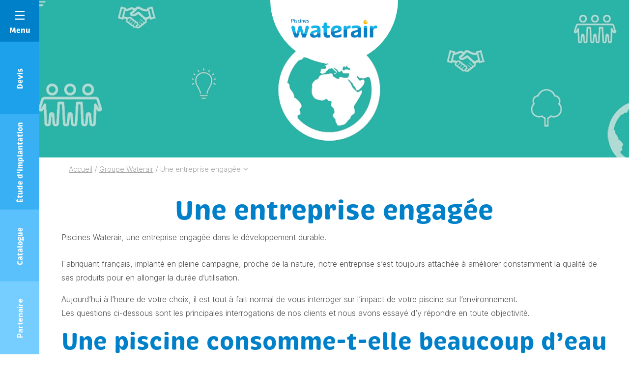

--- FILE ---
content_type: text/html; charset=UTF-8
request_url: https://www.waterair.com/be-fr/le-groupe/entreprise-engagee
body_size: 28387
content:
<!DOCTYPE html>
<html lang="be-fr">

<head>
	<meta charset="UTF-8">
	<meta name="viewport" content="width=device-width, initial-scale=1, shrink-to-fit=no, user-scalable=0, viewport-fit=cover">
	<link rel="profile" href="http://gmpg.org/xfn/11">

  <link rel="preconnect" href="https://fonts.googleapis.com">
  <link rel="preconnect" href="https://fonts.gstatic.com" crossorigin>
  <link href="https://fonts.googleapis.com/css2?family=Inter:wght@300;400;500;700&display=swap" rel="stylesheet">


    <script type="application/ld+json">
    {
        "@context": "https://schema.org",
        "@type": "Organization",
        "name": "Piscines Waterair",
        "url": "https://www.waterair.com",
        "logo": "https://www.waterair.com/wp-content/uploads/2021/11/waterair-logo-export-fr.svg",
        "image": "https://www.waterair.com/wp-content/uploads/2021/11/waterair-logo-export-fr.svg",
        "telephone": "0389074545",
        "email": "info@waterair.com",
        "address": {
            "@type": "PostalAddress",
            "addressLocality": "Seppois-le-Bas",
            "postalCode": "68580",
            "streetAddress": "ZA",
            "addressCountry" : "FR"
        },
        "sameAs": ["https://www.facebook.com/waterairbelux/"]
    }
</script>

	
      <link rel="icon" type="image/png" sizes="32x32" href="https://www.waterair.com/wp-content/themes/web-ui/static/favicon/favicon_32.png">
      <link rel="icon" type="image/png" sizes="48x48" href="https://www.waterair.com/wp-content/themes/web-ui/static/favicon/favicon_48.png">
      <link rel="icon" type="image/png" sizes="64x64" href="https://www.waterair.com/wp-content/themes/web-ui/static/favicon/favicon_64.png">
      <link rel="apple-touch-icon" sizes="120x120" href="https://www.waterair.com/wp-content/themes/web-ui/static/favicon/touchicon_120.png">
      <link rel="apple-touch-icon" sizes="152x152" href="https://www.waterair.com/wp-content/themes/web-ui/static/favicon/touchicon_152.png">
      <link rel="apple-touch-icon" sizes="167x167" href="https://www.waterair.com/wp-content/themes/web-ui/static/favicon/touchicon_167.png">
      <link rel="apple-touch-icon" sizes="180x180" href="https://www.waterair.com/wp-content/themes/web-ui/static/favicon/touchicon_180.png">
        <meta name='robots' content='index, follow, max-image-preview:large, max-snippet:-1, max-video-preview:-1' />
	<style>img:is([sizes="auto" i], [sizes^="auto," i]) { contain-intrinsic-size: 3000px 1500px }</style>
	<link rel="alternate" hreflang="fr-fr" href="https://www.waterair.com/fr/le-groupe/entreprise-engagee" />
<link rel="alternate" hreflang="de-de" href="https://www.waterair.com/de/das-unternehmen/engagiertes-unternehmen" />
<link rel="alternate" hreflang="ro-ro" href="https://www.waterair.com/ro/grupul/o-intreprindere-angajata" />
<link rel="alternate" hreflang="nl-nl" href="https://www.waterair.com/nl/de-groep/een-maatschappelijk-betrokken-bedrijf" />
<link rel="alternate" hreflang="fr-be" href="https://www.waterair.com/be-fr/le-groupe/entreprise-engagee" />
<link rel="alternate" hreflang="hr-hr" href="https://www.waterair.com/hr/grupa/angazirana-tvrtka" />
<link rel="alternate" hreflang="nl-be" href="https://www.waterair.com/be-nl/de-groep/een-maatschappelijk-betrokken-bedrijf" />
<link rel="alternate" hreflang="fi-fi" href="https://www.waterair.com/fi/yritys/sitoutunut-yritys" />
<link rel="alternate" hreflang="hu-hu" href="https://www.waterair.com/hu/a-csoportrol/egy-elkotelezett-vallalat" />
<link rel="alternate" hreflang="it-it" href="https://www.waterair.com/it/il-gruppo/azienda-impegnata" />
<link rel="alternate" hreflang="pl-pl" href="https://www.waterair.com/pl/grupa/przedsiebiorstwo-zaangazowane" />
<link rel="alternate" hreflang="es-es" href="https://www.waterair.com/es/el-grupo/empresa-comprometida" />
<link rel="alternate" hreflang="en-sa" href="https://www.waterair.com/sa-en/the-group/commitment" />
<link rel="alternate" hreflang="de-at" href="https://www.waterair.com/at/das-unternehmen/engagiertes-unternehmen" />
<link rel="alternate" hreflang="en-ae" href="https://www.waterair.com/ae-en/the-group/commitment" />
<link rel="alternate" hreflang="fr-gp" href="https://www.waterair.com/gp/le-groupe/entreprise-engagee" />
<link rel="alternate" hreflang="fr-gf" href="https://www.waterair.com/gf/le-groupe/entreprise-engagee" />
<link rel="alternate" hreflang="fr-re" href="https://www.waterair.com/re/le-groupe/entreprise-engagee" />
<link rel="alternate" hreflang="de-lu" href="https://www.waterair.com/lu-de/das-unternehmen/engagiertes-unternehmen" />
<link rel="alternate" hreflang="fr-lu" href="https://www.waterair.com/lu-fr/le-groupe/entreprise-engagee" />
<link rel="alternate" hreflang="fr-mq" href="https://www.waterair.com/mq/le-groupe/entreprise-engagee" />
<link rel="alternate" hreflang="fr-pf" href="https://www.waterair.com/pf/le-groupe/entreprise-engagee" />
<link rel="alternate" hreflang="de-ch" href="https://www.waterair.com/ch-de/das-unternehmen/engagiertes-unternehmen" />
<link rel="alternate" hreflang="fr-ch" href="https://www.waterair.com/ch-fr/le-groupe/nos-avantages" />
<link rel="alternate" hreflang="it-ch" href="https://www.waterair.com/ch-it/il-gruppo/azienda-impegnata" />
<link rel="alternate" hreflang="fr-tn" href="https://www.waterair.com/tn-fr/le-groupe/entreprise-engagee" />
<link rel="alternate" hreflang="sk-sk" href="https://www.waterair.com/sk/skupina/zainteresovany-podnik" />
<link rel="alternate" hreflang="pt-pt" href="https://www.waterair.com/pt/o-grupo/empresa-com-compromisso" />
<link rel="alternate" hreflang="sv-se" href="https://www.waterair.com/se/gruppen/foretag-som-bryr-sig" />
<link rel="alternate" hreflang="cs-cz" href="https://www.waterair.com/cz/skupina/odpovedna-spolecnost" />
<link rel="alternate" hreflang="en-gb" href="https://www.waterair.com/gb/the-group/commitment" />
<link rel="alternate" hreflang="x-default" href="https://www.waterair.com/fr/le-groupe/entreprise-engagee" />

<!-- Google Tag Manager by PYS -->
<script data-cfasync="false" data-pagespeed-no-defer>
	var pys_datalayer_name = "dataLayerPYS";
	window.dataLayerPYS = window.dataLayerPYS || [];</script> 
<!-- End Google Tag Manager by PYS -->
	<!-- This site is optimized with the Yoast SEO Premium plugin v25.4 (Yoast SEO v25.4) - https://yoast.com/wordpress/plugins/seo/ -->
	<title>Piscines Waterair : une entreprise engagée</title>
	<meta name="description" content="Piscines Waterair, une entreprise engagée dans le développement durable." />
	<link rel="canonical" href="https://www.waterair.com/be-fr/le-groupe/entreprise-engagee" />
	<meta property="og:locale" content="fr_FR" />
	<meta property="og:type" content="article" />
	<meta property="og:title" content="Une entreprise engagée" />
	<meta property="og:description" content="Piscines Waterair, une entreprise engagée dans le développement durable." />
	<meta property="og:url" content="https://www.waterair.com/be-fr/le-groupe/entreprise-engagee" />
	<meta property="og:site_name" content="Piscines Waterair" />
	<meta property="article:modified_time" content="2021-11-11T10:09:39+00:00" />
	<meta property="og:image" content="https://www.waterair.com/wp-content/uploads/2023/07/waterair-template-visuel-header-page-sam.webp" />
	<meta property="og:image:width" content="2720" />
	<meta property="og:image:height" content="640" />
	<meta property="og:image:type" content="image/webp" />
	<meta name="twitter:card" content="summary_large_image" />
	<script type="application/ld+json" class="yoast-schema-graph">{"@context":"https://schema.org","@graph":[{"@type":"WebPage","@id":"https://www.waterair.com/be-fr/le-groupe/entreprise-engagee","url":"https://www.waterair.com/be-fr/le-groupe/entreprise-engagee","name":"Piscines Waterair : une entreprise engagée","isPartOf":{"@id":"https://www.waterair.com/be-fr/#website"},"primaryImageOfPage":{"@id":"https://www.waterair.com/be-fr/le-groupe/entreprise-engagee#primaryimage"},"image":{"@id":"https://www.waterair.com/be-fr/le-groupe/entreprise-engagee#primaryimage"},"thumbnailUrl":"https://www.waterair.com/wp-content/uploads/2023/07/waterair-template-visuel-header-page-sam.webp","datePublished":"2021-10-29T19:06:43+00:00","dateModified":"2021-11-11T10:09:39+00:00","description":"Piscines Waterair, une entreprise engagée dans le développement durable.","inLanguage":"fr-BE","potentialAction":[{"@type":"ReadAction","target":["https://www.waterair.com/be-fr/le-groupe/entreprise-engagee"]}]},{"@type":"ImageObject","inLanguage":"fr-BE","@id":"https://www.waterair.com/be-fr/le-groupe/entreprise-engagee#primaryimage","url":"https://www.waterair.com/wp-content/uploads/2023/07/waterair-template-visuel-header-page-sam.webp","contentUrl":"https://www.waterair.com/wp-content/uploads/2023/07/waterair-template-visuel-header-page-sam.webp","width":2720,"height":640}]}</script>
	<!-- / Yoast SEO Premium plugin. -->


<link rel='dns-prefetch' href='//a.omappapi.com' />
<link rel="alternate" type="application/rss+xml" title="Piscines Waterair &raquo; Flux" href="https://www.waterair.com/be-fr/feed" />
<script type="text/javascript">
/* <![CDATA[ */
window._wpemojiSettings = {"baseUrl":"https:\/\/s.w.org\/images\/core\/emoji\/16.0.1\/72x72\/","ext":".png","svgUrl":"https:\/\/s.w.org\/images\/core\/emoji\/16.0.1\/svg\/","svgExt":".svg","source":{"concatemoji":"https:\/\/www.waterair.com\/wp-includes\/js\/wp-emoji-release.min.js?ver=35df850b11d9f5ecb4bee9aa2666007f"}};
/*! This file is auto-generated */
!function(s,n){var o,i,e;function c(e){try{var t={supportTests:e,timestamp:(new Date).valueOf()};sessionStorage.setItem(o,JSON.stringify(t))}catch(e){}}function p(e,t,n){e.clearRect(0,0,e.canvas.width,e.canvas.height),e.fillText(t,0,0);var t=new Uint32Array(e.getImageData(0,0,e.canvas.width,e.canvas.height).data),a=(e.clearRect(0,0,e.canvas.width,e.canvas.height),e.fillText(n,0,0),new Uint32Array(e.getImageData(0,0,e.canvas.width,e.canvas.height).data));return t.every(function(e,t){return e===a[t]})}function u(e,t){e.clearRect(0,0,e.canvas.width,e.canvas.height),e.fillText(t,0,0);for(var n=e.getImageData(16,16,1,1),a=0;a<n.data.length;a++)if(0!==n.data[a])return!1;return!0}function f(e,t,n,a){switch(t){case"flag":return n(e,"\ud83c\udff3\ufe0f\u200d\u26a7\ufe0f","\ud83c\udff3\ufe0f\u200b\u26a7\ufe0f")?!1:!n(e,"\ud83c\udde8\ud83c\uddf6","\ud83c\udde8\u200b\ud83c\uddf6")&&!n(e,"\ud83c\udff4\udb40\udc67\udb40\udc62\udb40\udc65\udb40\udc6e\udb40\udc67\udb40\udc7f","\ud83c\udff4\u200b\udb40\udc67\u200b\udb40\udc62\u200b\udb40\udc65\u200b\udb40\udc6e\u200b\udb40\udc67\u200b\udb40\udc7f");case"emoji":return!a(e,"\ud83e\udedf")}return!1}function g(e,t,n,a){var r="undefined"!=typeof WorkerGlobalScope&&self instanceof WorkerGlobalScope?new OffscreenCanvas(300,150):s.createElement("canvas"),o=r.getContext("2d",{willReadFrequently:!0}),i=(o.textBaseline="top",o.font="600 32px Arial",{});return e.forEach(function(e){i[e]=t(o,e,n,a)}),i}function t(e){var t=s.createElement("script");t.src=e,t.defer=!0,s.head.appendChild(t)}"undefined"!=typeof Promise&&(o="wpEmojiSettingsSupports",i=["flag","emoji"],n.supports={everything:!0,everythingExceptFlag:!0},e=new Promise(function(e){s.addEventListener("DOMContentLoaded",e,{once:!0})}),new Promise(function(t){var n=function(){try{var e=JSON.parse(sessionStorage.getItem(o));if("object"==typeof e&&"number"==typeof e.timestamp&&(new Date).valueOf()<e.timestamp+604800&&"object"==typeof e.supportTests)return e.supportTests}catch(e){}return null}();if(!n){if("undefined"!=typeof Worker&&"undefined"!=typeof OffscreenCanvas&&"undefined"!=typeof URL&&URL.createObjectURL&&"undefined"!=typeof Blob)try{var e="postMessage("+g.toString()+"("+[JSON.stringify(i),f.toString(),p.toString(),u.toString()].join(",")+"));",a=new Blob([e],{type:"text/javascript"}),r=new Worker(URL.createObjectURL(a),{name:"wpTestEmojiSupports"});return void(r.onmessage=function(e){c(n=e.data),r.terminate(),t(n)})}catch(e){}c(n=g(i,f,p,u))}t(n)}).then(function(e){for(var t in e)n.supports[t]=e[t],n.supports.everything=n.supports.everything&&n.supports[t],"flag"!==t&&(n.supports.everythingExceptFlag=n.supports.everythingExceptFlag&&n.supports[t]);n.supports.everythingExceptFlag=n.supports.everythingExceptFlag&&!n.supports.flag,n.DOMReady=!1,n.readyCallback=function(){n.DOMReady=!0}}).then(function(){return e}).then(function(){var e;n.supports.everything||(n.readyCallback(),(e=n.source||{}).concatemoji?t(e.concatemoji):e.wpemoji&&e.twemoji&&(t(e.twemoji),t(e.wpemoji)))}))}((window,document),window._wpemojiSettings);
/* ]]> */
</script>
<link rel='stylesheet' id='all-css-0168cc60c46111b8ba3865b66c051b11' href='https://www.waterair.com/wp-content/boost-cache/static/2d577b2566.min.css'  media='all' />
<style id='wp-emoji-styles-inline-css'>

	img.wp-smiley, img.emoji {
		display: inline !important;
		border: none !important;
		box-shadow: none !important;
		height: 1em !important;
		width: 1em !important;
		margin: 0 0.07em !important;
		vertical-align: -0.1em !important;
		background: none !important;
		padding: 0 !important;
	}
</style>
<link rel='stylesheet' id='wp-block-library-css' href='https://www.waterair.com/wp-includes/css/dist/block-library/style.min.css?ver=35df850b11d9f5ecb4bee9aa2666007f' media='all' />
<style id='classic-theme-styles-inline-css'>
/*! This file is auto-generated */
.wp-block-button__link{color:#fff;background-color:#32373c;border-radius:9999px;box-shadow:none;text-decoration:none;padding:calc(.667em + 2px) calc(1.333em + 2px);font-size:1.125em}.wp-block-file__button{background:#32373c;color:#fff;text-decoration:none}
</style>
<style id='global-styles-inline-css'>
:root{--wp--preset--aspect-ratio--square: 1;--wp--preset--aspect-ratio--4-3: 4/3;--wp--preset--aspect-ratio--3-4: 3/4;--wp--preset--aspect-ratio--3-2: 3/2;--wp--preset--aspect-ratio--2-3: 2/3;--wp--preset--aspect-ratio--16-9: 16/9;--wp--preset--aspect-ratio--9-16: 9/16;--wp--preset--color--black: #3A3A3A;--wp--preset--color--cyan-bluish-gray: #abb8c3;--wp--preset--color--white: #FFF;--wp--preset--color--pale-pink: #f78da7;--wp--preset--color--vivid-red: #cf2e2e;--wp--preset--color--luminous-vivid-orange: #ff6900;--wp--preset--color--luminous-vivid-amber: #fcb900;--wp--preset--color--light-green-cyan: #7bdcb5;--wp--preset--color--vivid-green-cyan: #00d084;--wp--preset--color--pale-cyan-blue: #8ed1fc;--wp--preset--color--vivid-cyan-blue: #0693e3;--wp--preset--color--vivid-purple: #9b51e0;--wp--preset--color--primary: #0080C8;--wp--preset--color--secondary: #FBAC00;--wp--preset--color--grey: #a3a3a3;--wp--preset--font-size--small: 12px;--wp--preset--font-size--medium: 20px;--wp--preset--font-size--large: 30px;--wp--preset--font-size--x-large: 42px;--wp--preset--font-size--heading-6: 15px;--wp--preset--font-size--heading-5: 16px;--wp--preset--font-size--medium-small: 18px;--wp--preset--font-size--huge: 40px;--wp--preset--spacing--20: 0.44rem;--wp--preset--spacing--30: 0.67rem;--wp--preset--spacing--40: 1rem;--wp--preset--spacing--50: 1.5rem;--wp--preset--spacing--60: 2.25rem;--wp--preset--spacing--70: 3.38rem;--wp--preset--spacing--80: 5.06rem;--wp--preset--shadow--natural: 6px 6px 9px rgba(0, 0, 0, 0.2);--wp--preset--shadow--deep: 12px 12px 50px rgba(0, 0, 0, 0.4);--wp--preset--shadow--sharp: 6px 6px 0px rgba(0, 0, 0, 0.2);--wp--preset--shadow--outlined: 6px 6px 0px -3px rgba(255, 255, 255, 1), 6px 6px rgba(0, 0, 0, 1);--wp--preset--shadow--crisp: 6px 6px 0px rgba(0, 0, 0, 1);}:where(.is-layout-flex){gap: 0.5em;}:where(.is-layout-grid){gap: 0.5em;}body .is-layout-flex{display: flex;}.is-layout-flex{flex-wrap: wrap;align-items: center;}.is-layout-flex > :is(*, div){margin: 0;}body .is-layout-grid{display: grid;}.is-layout-grid > :is(*, div){margin: 0;}:where(.wp-block-columns.is-layout-flex){gap: 2em;}:where(.wp-block-columns.is-layout-grid){gap: 2em;}:where(.wp-block-post-template.is-layout-flex){gap: 1.25em;}:where(.wp-block-post-template.is-layout-grid){gap: 1.25em;}.has-black-color{color: var(--wp--preset--color--black) !important;}.has-cyan-bluish-gray-color{color: var(--wp--preset--color--cyan-bluish-gray) !important;}.has-white-color{color: var(--wp--preset--color--white) !important;}.has-pale-pink-color{color: var(--wp--preset--color--pale-pink) !important;}.has-vivid-red-color{color: var(--wp--preset--color--vivid-red) !important;}.has-luminous-vivid-orange-color{color: var(--wp--preset--color--luminous-vivid-orange) !important;}.has-luminous-vivid-amber-color{color: var(--wp--preset--color--luminous-vivid-amber) !important;}.has-light-green-cyan-color{color: var(--wp--preset--color--light-green-cyan) !important;}.has-vivid-green-cyan-color{color: var(--wp--preset--color--vivid-green-cyan) !important;}.has-pale-cyan-blue-color{color: var(--wp--preset--color--pale-cyan-blue) !important;}.has-vivid-cyan-blue-color{color: var(--wp--preset--color--vivid-cyan-blue) !important;}.has-vivid-purple-color{color: var(--wp--preset--color--vivid-purple) !important;}.has-black-background-color{background-color: var(--wp--preset--color--black) !important;}.has-cyan-bluish-gray-background-color{background-color: var(--wp--preset--color--cyan-bluish-gray) !important;}.has-white-background-color{background-color: var(--wp--preset--color--white) !important;}.has-pale-pink-background-color{background-color: var(--wp--preset--color--pale-pink) !important;}.has-vivid-red-background-color{background-color: var(--wp--preset--color--vivid-red) !important;}.has-luminous-vivid-orange-background-color{background-color: var(--wp--preset--color--luminous-vivid-orange) !important;}.has-luminous-vivid-amber-background-color{background-color: var(--wp--preset--color--luminous-vivid-amber) !important;}.has-light-green-cyan-background-color{background-color: var(--wp--preset--color--light-green-cyan) !important;}.has-vivid-green-cyan-background-color{background-color: var(--wp--preset--color--vivid-green-cyan) !important;}.has-pale-cyan-blue-background-color{background-color: var(--wp--preset--color--pale-cyan-blue) !important;}.has-vivid-cyan-blue-background-color{background-color: var(--wp--preset--color--vivid-cyan-blue) !important;}.has-vivid-purple-background-color{background-color: var(--wp--preset--color--vivid-purple) !important;}.has-black-border-color{border-color: var(--wp--preset--color--black) !important;}.has-cyan-bluish-gray-border-color{border-color: var(--wp--preset--color--cyan-bluish-gray) !important;}.has-white-border-color{border-color: var(--wp--preset--color--white) !important;}.has-pale-pink-border-color{border-color: var(--wp--preset--color--pale-pink) !important;}.has-vivid-red-border-color{border-color: var(--wp--preset--color--vivid-red) !important;}.has-luminous-vivid-orange-border-color{border-color: var(--wp--preset--color--luminous-vivid-orange) !important;}.has-luminous-vivid-amber-border-color{border-color: var(--wp--preset--color--luminous-vivid-amber) !important;}.has-light-green-cyan-border-color{border-color: var(--wp--preset--color--light-green-cyan) !important;}.has-vivid-green-cyan-border-color{border-color: var(--wp--preset--color--vivid-green-cyan) !important;}.has-pale-cyan-blue-border-color{border-color: var(--wp--preset--color--pale-cyan-blue) !important;}.has-vivid-cyan-blue-border-color{border-color: var(--wp--preset--color--vivid-cyan-blue) !important;}.has-vivid-purple-border-color{border-color: var(--wp--preset--color--vivid-purple) !important;}.has-small-font-size{font-size: var(--wp--preset--font-size--small) !important;}.has-medium-font-size{font-size: var(--wp--preset--font-size--medium) !important;}.has-large-font-size{font-size: var(--wp--preset--font-size--large) !important;}.has-x-large-font-size{font-size: var(--wp--preset--font-size--x-large) !important;}
:where(.wp-block-post-template.is-layout-flex){gap: 1.25em;}:where(.wp-block-post-template.is-layout-grid){gap: 1.25em;}
:where(.wp-block-columns.is-layout-flex){gap: 2em;}:where(.wp-block-columns.is-layout-grid){gap: 2em;}
:root :where(.wp-block-pullquote){font-size: 1.5em;line-height: 1.6;}
</style>
<script  src="https://www.waterair.com/wp-includes/js/jquery/jquery.min.js?ver=3.7.1" id="jquery-core-js"></script>
<script type="text/javascript" id="wpml-cookie-js-extra">
/* <![CDATA[ */
var wpml_cookies = {"wp-wpml_current_language":{"value":"be-fr","expires":1,"path":"\/"}};
var wpml_cookies = {"wp-wpml_current_language":{"value":"be-fr","expires":1,"path":"\/"}};
/* ]]> */
</script>
<script type='text/javascript' src='https://www.waterair.com/wp-content/boost-cache/static/62e1042485.min.js'></script>
<link rel="https://api.w.org/" href="https://www.waterair.com/be-fr/wp-json/" /><link rel="alternate" title="JSON" type="application/json" href="https://www.waterair.com/be-fr/wp-json/wp/v2/pages/36993" /><link rel='shortlink' href='https://www.waterair.com/be-fr?p=36993' />
<link rel="alternate" title="oEmbed (JSON)" type="application/json+oembed" href="https://www.waterair.com/be-fr/wp-json/oembed/1.0/embed?url=https%3A%2F%2Fwww.waterair.com%2Fbe-fr%2Fle-groupe%2Fentreprise-engagee" />
<link rel="alternate" title="oEmbed (XML)" type="text/xml+oembed" href="https://www.waterair.com/be-fr/wp-json/oembed/1.0/embed?url=https%3A%2F%2Fwww.waterair.com%2Fbe-fr%2Fle-groupe%2Fentreprise-engagee&#038;format=xml" />
<meta name="capency-needed" content="true" />    	<!-- Google Tag Manager --> <script>(function(w,d,s,l,i){w[l]=w[l]||[];w[l].push({'gtm.start':
				new Date().getTime(),event:'gtm.js'});var f=d.getElementsByTagName(s)[0], j=d.createElement(s),dl=l!='dataLayer'?'&l='+l:'';j.async=true;j.src= 'https://www.googletagmanager.com/gtm.js?id='+i+dl;f.parentNode.insertBefore(j,f); })(window,document,'script','dataLayer','GTM-K45BTFN');</script>
	<!-- End Google Tag Manager -->
</head>

<body class="wp-singular page-template-default page page-id-36993 page-child parent-pageid-36869 wp-theme-web-ui modula-best-grid-gallery">
<!-- Google Tag Manager (noscript) -->
<noscript><iframe src="https://www.googletagmanager.com/ns.html?id=GTM-K45BTFN" height="0" width="0" style="display:none;visibility:hidden"></iframe></noscript>
<!-- End Google Tag Manager (noscript) -->
<!-- START Message IE 10 or Less -->
<!--[if IE]><div id="alert-ie" class="c-content-white"><p>Oups, votre navigateur n’est pas à jour et vous pourriez rencontrer des problèmes de navigation sur le site.<br>Suivez un de ces liens pour y remédier :</p><br><div><a href="https://www.google.com/chrome/" target="_blank" class="browser"><i class="fab fa-chrome"></i><span>Google Chrome</span></a><a href="https://www.mozilla.org/fr/firefox/new/" target="_blank" class="browser"><i class="fab fa-firefox"></i><span>Mozilla Firefox</span></a><a href="https://www.microsoft.com/fr-fr/windows/microsoft-edge" target="_blank" class="browser"><i class="fab fa-edge"></i><span>Microsoft Edge</span></a></div><br><button class="btn js-alert-ie" type="button">Fermer</button></div><![endif]-->
<script>if (navigator.appVersion.indexOf("MSIE 10") !== -1) { document.write('<div id="alert-ie" class="c-content-white"><p>Oups, votre navigateur n’est pas à jour et vous pourriez rencontrer des problèmes de navigation sur le site.<br>Suivez un de ces liens pour y remédier :</p><br><div><a href="https://www.google.com/chrome/" target="_blank" class="browser"><i class="fab fa-chrome"></i><span>Google Chrome</span></a><a href="https://www.mozilla.org/fr/firefox/new/" target="_blank" class="browser"><i class="fab fa-firefox"></i><span>Mozilla Firefox</span></a><a href="https://www.microsoft.com/fr-fr/windows/microsoft-edge" target="_blank" class="browser"><i class="fab fa-edge"></i><span>Microsoft Edge</span></a></div><br><button class="btn js-alert-ie" type="button">Fermer</button></div>'); }</script>
<!-- END Message IE 10 or Less -->

<header id="header" class="header--default">
	<div class="container-fluid container-md">
		<div class="row flex-nowrap justify-content-between align-items-md-center">
			<div class="col col--left"></div>
            <div id="col__logo" class="col d-flex justify-content-center align-items-center">
                                    <a href="https://www.waterair.com/be-fr" id="logo">
                                                    <img
                            class="object-fit-initial"
                            src="https://www.waterair.com/wp-content/uploads/2021/11/waterair-logo-export-fr.svg"
                            alt="Piscines Waterair"
                                                                            >
                                                    </a>
                            </div>
		    <div class="col d-flex justify-content-end align-items-center col--right">
		        			</div>
		</div>
	</div>
</header>

<section>
    <div data-wa="image" class="heading">
    <picture>
                    <source
            srcset="https://www.waterair.com/wp-content/uploads/2023/07/waterair-template-visuel-header-page-sam-900x430.webp"
            media="(max-width: 768px)">
            <source
            srcset="https://www.waterair.com/wp-content/uploads/2023/07/waterair-template-visuel-header-page-sam-2720x640.webp"
            media="(min-width: 768px)">
            <img width="1360" height="320" src="https://www.waterair.com/wp-content/uploads/2023/07/waterair-template-visuel-header-page-sam-1360x320.webp" class="heading__image_desktop" alt="" srcset="https://www.waterair.com/wp-content/uploads/2023/07/waterair-template-visuel-header-page-sam-2720x640.webp 2x" decoding="async" fetchpriority="high" /><img width="450" height="215" src="https://www.waterair.com/wp-content/uploads/2023/07/waterair-template-visuel-header-page-sam-450x215.webp" class="heading__image_mobile" alt="" srcset="https://www.waterair.com/wp-content/uploads/2023/07/waterair-template-visuel-header-page-sam-900x430.webp 2x" decoding="async" />    </picture>
</div>

    <div class="container">
        <div class="row">
            <div class="col">
                <div data-wa="fade-up" id="breadcrumb" class="d-none d-md-block">
	<div class="container">
					<ul id="site-breadcrumb" itemscope itemtype="https://schema.org/BreadcrumbList">
														<li class="breadcrumb-item" itemprop="itemListElement" itemscope itemtype="https://schema.org/ListItem">
						<a itemprop="item" href="https://www.waterair.com/be-fr">
							<span itemprop="name">Accueil</span>
						</a>
						<meta itemprop="position" content="1" />
											</li>
                    															<li class="separator">/</li>
										<li class="breadcrumb-item" itemprop="itemListElement" itemscope itemtype="https://schema.org/ListItem">
						<a itemprop="item" href="https://www.waterair.com/be-fr/le-groupe">
							<span itemprop="name">Groupe Waterair</span>
						</a>
						<meta itemprop="position" content="2" />
											</li>
                    								<li class="separator">/</li>
				<li class="breadcrumb-item" itemprop="itemListElement" itemscope itemtype="https://schema.org/ListItem">
					<span itemprop="name">Une entreprise engagée</span>
					<meta itemprop="position" content="3" />
                                                <i class="app-icon app-icon-arrow-down"></i>
                            <ul class="breadcrumb-child">
                                                                    <li class="breadcrumb-child__child">
                                        <a href="https://www.waterair.com/be-fr/le-groupe/6-bonnes-raisons-de-choisir-piscines-waterair">
                                            <span>6 bonnes raisons de choisir Piscines Waterair</span>
                                        </a>
                                    </li>
                                                                    <li class="breadcrumb-child__child">
                                        <a href="https://www.waterair.com/be-fr/le-groupe/delai-de-livraison-de-votre-piscine-waterair">
                                            <span>Délai de livraison de votre piscine Waterair</span>
                                        </a>
                                    </li>
                                                                    <li class="breadcrumb-child__child">
                                        <a href="https://www.waterair.com/be-fr/le-groupe/g-gil-production-piscine-belgique">
                                            <span>G. GIL PRODUCTION S.A. : Partenaire Waterair en Belgique</span>
                                        </a>
                                    </li>
                                                                    <li class="breadcrumb-child__child">
                                        <a href="https://www.waterair.com/be-fr/le-groupe/garantie-piscine">
                                            <span>Garantie Piscines Waterair</span>
                                        </a>
                                    </li>
                                                                    <li class="breadcrumb-child__child">
                                        <a href="https://www.waterair.com/be-fr/le-groupe/le-panneau-waterair">
                                            <span>Le panneau pour piscine en kit Waterair</span>
                                        </a>
                                    </li>
                                                                    <li class="breadcrumb-child__child">
                                        <a href="https://www.waterair.com/be-fr/le-groupe/entreprise-engagee">
                                            <span>Une entreprise engagée</span>
                                        </a>
                                    </li>
                                                                    <li class="breadcrumb-child__child">
                                        <a href="https://www.waterair.com/be-fr/le-groupe/waterair-dans-le-monde">
                                            <span>Waterair à l'international</span>
                                        </a>
                                    </li>
                                                            </ul>
                                            				</li>
			</ul>
			</div>
</div>
            </div>
        </div>
    </div>
    <div class="container">
        <div class="row sidebar-row">
                        <div class="col">
                <h1 data-wa="fade-up" class="text-center mb-2">Une entreprise engagée</h1>
            </div>
        </div>
    </div>
    <div data-wa="fade-up" data-wa-delay="100" class="rte">
        <div class="container block--core-paragraph"><div class="row"><div class="col-12"><p>Piscines Waterair, une entreprise engagée dans le développement durable.</p></div></div></div><div  class="block-content-media  content-block   has-no-title">
            <div class="container">
            <div class="row">
                <div class="col">
                    <div class="row flex-column flex-md-row">
                        <div class="content-block__col col-12 d-flex flex-column align-items-md-start order-lg-2">
                                                                                                                                                <div data-wa="fade-up" data-wa-delay="400" class="content-block__description text--sm text-weight--300 mb-0">
                                    <p>Fabriquant français, implanté en pleine campagne, proche de la nature, notre entreprise s’est toujours attachée à améliorer constamment la qualité de ses produits pour en allonger la durée d&rsquo;utilisation.</p>
<p>Aujourd’hui à l’heure de votre choix, il est tout à fait normal de vous interroger sur l’impact de votre piscine sur l’environnement.<br />
Les questions ci-dessous sont les principales interrogations de nos clients et nous avons essayé d’y répondre en toute objectivité.</p>
<h2>Une piscine consomme-t-elle beaucoup d’eau ?</h2>
<p>Rare et inégalement répartie dans le monde, l&rsquo;eau est une ressource précieuse qu&rsquo;il convient d&rsquo;économiser. Une piscine Waterair n’exige d’être remplie qu’une seule fois ! Par la suite un entretien simple mais régulier de l’eau permet de ne jamais vider entièrement votre piscine.</p>
<p>Enfin, une étude (FPP) montre que la consommation annuelle d’eau des 1 350 000 piscines familiales implantées en France est estimée à 0,05% de la consommation d’eau nationale, (70% étant utilisé pour l’agriculture).</p>
<h2>Combien de CO2 est émis par la construction d’une piscine Waterair ?</h2>
<p>Nous avons confié à la Société SYMOE, spécialisée dans le domaine des émissions de CO2, de comparer les différentes techniques de construction d’une piscine. C’est une démarche complexe car la mesure doit se faire sur la totalité des processus : extraction des matières premières, fabrication, transport etc.</p>
<p>Les calculs effectués* présentent les résultats suivants :</p>
<ol>
<li>Construire une piscine WATERAIR émet donc moins de gaz à effet de serre qu&rsquo;une piscine « coques » ou béton.</li>
<li>L’utilisation d’une piscine est-elle source de pollution pour notre environnement ?</li>
<li>En suivant nos conseils d’entretien vous deviendrez vous même un acteur du développement durable. C’est un engagement gagnant/gagnant. Vous maîtrisez votre consommation d’eau, vous préservez les ressources naturelles et faites des économies.</li>
<li>L&rsquo;utilisation d&rsquo;une piscine à l&rsquo;année (électricité, produits, &#8230;) représente environ 1,2% de l&rsquo;émission de moyenne annuelle de CO2 d&rsquo;un ménage français, soit l&rsquo;équivalent d&rsquo;un Aller/retour en avion Paris-Nantes pour 1 personnes en classe éco (source : FPP).</li>
</ol>
<p>Installer une piscine dans son jardin et opter pour des vacances toute l’année à la maison devient donc un acte éco-citoyen !</p>
<h2>Concrètement, quels sont les engagements de Piscine WATERAIR dans la réduction des gaz à effet de serre et le développement durable ?</h2>
<p>Chez Piscines Waterair, l’éco conception est un enjeu quotidien. Cela se traduit par un cahier des charges strict : tout nouveau produit doit être moins émetteur de CO2 que celui qu’il remplace.&nbsp;</p>
<p>La réduction des emballages est également notre priorité.</p>
<p><em>* Calculs effectués par la société SYMOE sur base des Fiches de Déclaration Environnementales et Sanitaires &#8211; norme NF P01-010</em></p>
                                </div>
                                                                                        <div data-wa="fade-up" data-wa-delay="500">
                                                                    </div>
                                                    </div>
                                            </div>
                </div>
            </div>
        </div>
    </div>    <div id="block-mini-form" class="block-mini-form content-block bg-primary c-white pt-10 pb-10" >
        <div class="container">
                            <div class="row">
                    <div class="col-12 col-lg-8 offset-lg-2">
                        <h2 data-wa="fade-up" class="block-mini-form__title text-center h3 c-white">
                            <p>Jetez-vous à l&rsquo;eau ! </p>
                        </h2>
                    </div>
                </div>
                                    <div data-wa="fade-up" data-wa-delay="200">
                <div data-wa="fade-up" data-code-action="DMD_CATA" data-source-form-coupon="catalogue-mini-form">
    <form id="catalogue-mini-form" action="#catalogue-mini-form" method="post" class="adipso-form js-validation-form c-white pt-3" enctype="multipart/form-data">
	
	<input type="hidden" id="adipso_form_nonce" name="adipso_form_nonce" value="9c1fba12cc" /><input type="hidden" name="_wp_http_referer" value="/be-fr/le-groupe/entreprise-engagee" />	<input type="hidden" name="action" value="adipso-form-catalogue-mini-form" />

			<div class="adipso-form__pot">
			<label for="username"></label><input type="text" id="username" name="username" autocomplete="off" tabindex="-1" /><label for="email"></label><input type="email" id="email" name="email" autocomplete="off" tabindex="-1" value="l&#101;ave&#64;&#116;h&#105;&#115;&#101;m&#97;&#105;&#108;&#46;c&#111;m" />		</div>
	
	
	<div class="adipso-form__fields">
		<div class="adipso-form__layout adipso-form__layout-container personal_address_wrapper row form-row">
	<div class="adipso-form__field adipso-form__field-text adipso-form__field--required adipso-form__field-text--required col">
    <div class="input-wrapper">
        <label for="catalogue-mini-form_name" class="adipso-form__field-label adipso-form__field-text-label adipso-form__field-label--required adipso-form__field-text-label--required">
            Nom                            <span class="required">*</span>
                    </label>
        <input
            autocomplete="family-name"            type="text"
            id="catalogue-mini-form_name"
            name="catalogue-mini-form[name]"
            placeholder=""
            value=""
            required='required'
             maxlength=""
                    />

            </div>

    </div>
<div class="adipso-form__field adipso-form__field-text col">
    <div class="input-wrapper">
        <label for="catalogue-mini-form_firstname" class="adipso-form__field-label adipso-form__field-text-label">
            Prénom                    </label>
        <input
            autocomplete="given-name"            type="text"
            id="catalogue-mini-form_firstname"
            name="catalogue-mini-form[firstname]"
            placeholder=""
            value=""
            maxlength=""
                    />

            </div>

    </div>
<div class="adipso-form__field adipso-form__field-cap-address adipso-form__field--required adipso-form__field-cap-address--required align-items-center d-flex flex-column flex-sm-row">
    <div class="row adipso-form__field-postal-code-city adipso-form__field-cap-address-postal-code-city adipso-form__field-postal-code-city--required adipso-form__field-cap-address-postal-code-city--required">
        <div class="col mt-4 adipso-form__field-postal-code adipso-form__field-cap-address-postal-code adipso-form__field-postal-code--required adipso-form__field-cap-address-postal-code--required">
            <div class="input-wrapper adipso-form__field-postal-code-field adipso-form__field-cap-address-postal-code-field adipso-form__field-postal-code-field--required adipso-form__field-cap-address-postal-code-field--required">
                <label for="catalogue-mini-form_address_postal_code" class="adipso-form__field-label adipso-form__field-cap-address-label adipso-form__field-label--required adipso-form__field-cap-address-label--required">
                    Code postal                                            <span class="required">*</span>
                                    </label>
                <div class="adipso-form__field-input adipso-form__field-cap-address-input adipso-form__field-input--required adipso-form__field-cap-address-input--required">
                    <input
                        type="text"
                        id="catalogue-mini-form_address_postal_code"
                        name="catalogue-mini-form[address][postal_code]"
                        placeholder=""
                        value=""
                        autocomplete="off212037"
                         required='required'                                                                        maxlength="4"
                        pattern="^[0-9]{4}$"                        data-form-name="catalogue-mini-form"
                        data-field-name="address"
                        data-input-name="postal_code"
                    />
                    <div class="adipso-form__field-autocomplete adipso-form__field-cap-address-autocomplete adipso-form__field-autocomplete--required adipso-form__field-cap-address-autocomplete--required"></div>

                                    </div>
            </div>
                    </div>
        <div class="col mt-4 adipso-form__field-city adipso-form__field-cap-address-city adipso-form__field-city--required adipso-form__field-cap-address-city--required">
            <div class="input-wrapper adipso-form__field-city-field adipso-form__field-cap-address-city-field adipso-form__field-city-field--required adipso-form__field-cap-address-city-field--required">
                <label for="catalogue-mini-form_address_city" class="adipso-form__field-label adipso-form__field-cap-address-label adipso-form__field-label--required adipso-form__field-cap-address-label--required">
                    Ville                                            <span class="required">*</span>
                                    </label>
                <div class="adipso-form__field-input adipso-form__field-cap-address-input adipso-form__field-input--required adipso-form__field-cap-address-input--required">
                    <input
                        type="text"
                        id="catalogue-mini-form_address_city"
                        name="catalogue-mini-form[address][city]"
                        placeholder=""
                        value=""
                        autocomplete="off529859"
                         required='required'                                                                        maxlength="100"
                        pattern="^[a-zA-Z ÀÂÆÇÉÈÊËÎÏÔŒÙÛÜŸàâæçéèêëîïôœùûüÿ()\-/\.,&#039;]{1,100}$"                        data-form-name="catalogue-mini-form"
                        data-field-name="address"
                        data-input-name="city"
                    />
                    <div class="adipso-form__field-autocomplete adipso-form__field-cap-address-autocomplete adipso-form__field-autocomplete--required adipso-form__field-cap-address-autocomplete--required"></div>

                                    </div>
            </div>
                    </div>
    </div>

    <div class="row adipso-form__field-lines adipso-form__field-cap-address-lines adipso-form__field-lines--required adipso-form__field-cap-address-lines--required">
        <div class="col col--large mt-4">
            <div class="input-wrapper adipso-form__field-line-field adipso-form__field-cap-address-line-field adipso-form__field-line-field--required adipso-form__field-cap-address-line-field--required">
                <label for="catalogue-mini-form_address_line_1" class="adipso-form__field-label adipso-form__field-cap-address-label adipso-form__field-label--required adipso-form__field-cap-address-label--required">
                    Numéro et rue                                            <span class="required">*</span>
                                    </label>
                <div class="adipso-form__field-input adipso-form__field-cap-address-input adipso-form__field-input--required adipso-form__field-cap-address-input--required">
                    <input
                        type="text"
                        id="catalogue-mini-form_address_line_1"
                        name="catalogue-mini-form[address][line_1]"
                        placeholder=""
                        value=""
                        autocomplete="off228124"
                         required='required'                                                                        pattern="^[a-zA-Z0-9 ÀÂÆÇÉÈÊËÎÏÔŒÙÛÜŸàâæçéèêëîïôœùûüÿ()\-/\.,&#039;]{1,100}$"                        maxlength="100"
                        data-form-name="catalogue-mini-form"
                        data-field-name="address"
                        data-input-name="line_1"
                    />
                    <div class="adipso-form__field-autocomplete adipso-form__field-cap-address-autocomplete adipso-form__field-autocomplete--required adipso-form__field-cap-address-autocomplete--required"></div>

                                    </div>
            </div>
                    </div>
    </div>

    <input type="hidden" name="catalogue-mini-form[address][city_id]" value="" autocomplete="off" />

    <input type="hidden" name="catalogue-mini-form[address][quality_code]" value="NA" autocomplete="off" />
    <input type="hidden" name="catalogue-mini-form[address][country_code]" value="BEL" autocomplete="off" />
    <input type="hidden" name="catalogue-mini-form[address][language]" value="be-fr" autocomplete="off" />
</div>
<div class="adipso-form__field adipso-form__field-tel adipso-form__field--required adipso-form__field-tel--required col col--large">

    <div class="input-wrapper">
        <label for="catalogue-mini-form_phone" class="adipso-form__field-label adipso-form__field-tel-label adipso-form__field-label--required adipso-form__field-tel-label--required">
            Téléphone                            <span class="required">*</span>
                    </label>
        <input
            type="tel"
            id="catalogue-mini-form_phone"
            name="catalogue-mini-form[phone]"
            placeholder=""
            value=""
             required='required'                                    maxlength=""
            pattern="[0-9\(\)\s+\-]{6,}"    		data-invalid-message="Le numéro de téléphone doit contenir au minimum 6 caractères."
        />

            </div>

    </div>
<div class="adipso-form__field adipso-form__field-email adipso-form__field--required adipso-form__field-email--required col col--large">


    <div class="input-wrapper">
        <label for="catalogue-mini-form_email" class="adipso-form__field-label adipso-form__field-email-label adipso-form__field-label--required adipso-form__field-email-label--required">
            E-mail                            <span class="required">*</span>
                    </label>
        <input
            type="email"
            id="catalogue-mini-form_email"
            name="catalogue-mini-form[email]"
            placeholder=""
            value=""
             required='required'                                    maxlength=""
                    />

            </div>

    </div>
</div>
<div class="adipso-form__layout adipso-form__layout-html">
	<div class="adipso-form__layout-label adipso-form__layout-html-label">
			</div>

			<small class="adipso-form__layout-instructions adipso-form__layout-html-instructions">
			<div class="form-title p mb-5">Comment souhaitez-vous recevoir votre catalogue ? *</div>		</small>
	</div>
<div class="adipso-form__layout adipso-form__layout-container row mt-3">
	<div class="input-radio-wrapper adipso-form__field adipso-form__field-radios adipso-form__field--required adipso-form__field-radios--required col field-format">

    
    
    <div class="adipso-form__field-choices adipso-form__field-radios-choices adipso-form__field-choices--required adipso-form__field-radios-choices--required">
                            <label for="catalogue-mini-form_catalogue_format_paper" class="adipso-form__field-choice adipso-form__field-radios-choice adipso-form__field-choice--required adipso-form__field-radios-choice--required">
                <input
                    type="radio"
                    id="catalogue-mini-form_catalogue_format_paper"
                    name="catalogue-mini-form[catalogue_format]"
                    value="paper"
                                    />
                <span class="input-label"><span class="icon-format paper"></span>Par courrier à mon domicile</span>
            </label>
                                <label for="catalogue-mini-form_catalogue_format_digital" class="adipso-form__field-choice adipso-form__field-radios-choice adipso-form__field-choice--required adipso-form__field-radios-choice--required ml-3">
                <input
                    type="radio"
                    id="catalogue-mini-form_catalogue_format_digital"
                    name="catalogue-mini-form[catalogue_format]"
                    value="digital"
                                    />
                <span class="input-label"><span class="icon-format digital"></span>Par e-mail en format numérique</span>
            </label>
                                </div>

    </div>
</div>
<div class="adipso-form__layout adipso-form__layout-html">
	<div class="adipso-form__layout-label adipso-form__layout-html-label">
			</div>

			<small class="adipso-form__layout-instructions adipso-form__layout-html-instructions">
			<div class="form-title h7 mt-6 mw-710">Adresse du projet</div>		</small>
	</div>
<div class="adipso-form__layout adipso-form__layout-container row mt-3 mw-710">
	<div class="input-radio-wrapper adipso-form__field adipso-form__field-radios col pl-0 pr-0 js-display-field js-display-field--project_address">

            <p class="adipso-form__field-instructions adipso-form__field-radios-instructions">
            L‘adresse de mon projet est identique à mon adresse personnelle        </p>
    
    
    <div class="adipso-form__field-choices adipso-form__field-radios-choices">
                            <label for="catalogue-mini-form_second_address_non" class="adipso-form__field-choice adipso-form__field-radios-choice">
                <input
                    type="radio"
                    id="catalogue-mini-form_second_address_non"
                    name="catalogue-mini-form[second_address]"
                    value="non"
                     checked='checked'                />
                <span class="input-label">Oui</span>
            </label>
                                <label for="catalogue-mini-form_second_address_oui" class="adipso-form__field-choice adipso-form__field-radios-choice ml-3">
                <input
                    type="radio"
                    id="catalogue-mini-form_second_address_oui"
                    name="catalogue-mini-form[second_address]"
                    value="oui"
                                    />
                <span class="input-label">Non</span>
            </label>
                                </div>

    </div>
</div>
<div class="adipso-form__layout adipso-form__layout-container project_address_wrapper is-hide mt-4 mw-710">
	<div class="adipso-form__layout adipso-form__layout-container row form-row">
	<div class="adipso-form__field adipso-form__field-cap-address align-items-center d-flex flex-column flex-sm-row adipso-form__field--required">
    <div class="row adipso-form__field-postal-code-city adipso-form__field-cap-address-postal-code-city">
        <div class="col mt-4 adipso-form__field-postal-code adipso-form__field-cap-address-postal-code">
            <div class="input-wrapper adipso-form__field-postal-code-field adipso-form__field-cap-address-postal-code-field">
                <label for="catalogue-mini-form_project_address_postal_code" class="adipso-form__field-label adipso-form__field-cap-address-label">
                    Code postal                                    </label>
                <div class="adipso-form__field-input adipso-form__field-cap-address-input">
                    <input
                        type="text"
                        id="catalogue-mini-form_project_address_postal_code"
                        name="catalogue-mini-form[project_address][postal_code]"
                        placeholder=""
                        value=""
                        autocomplete="off133049"
                                                                                                maxlength="4"
                        pattern="^[0-9]{4}$"                        data-form-name="catalogue-mini-form"
                        data-field-name="project_address"
                        data-input-name="postal_code"
                    />
                    <div class="adipso-form__field-autocomplete adipso-form__field-cap-address-autocomplete"></div>

                                    </div>
            </div>
                    </div>
        <div class="col mt-4 adipso-form__field-city adipso-form__field-cap-address-city">
            <div class="input-wrapper adipso-form__field-city-field adipso-form__field-cap-address-city-field">
                <label for="catalogue-mini-form_project_address_city" class="adipso-form__field-label adipso-form__field-cap-address-label">
                    Ville                                    </label>
                <div class="adipso-form__field-input adipso-form__field-cap-address-input">
                    <input
                        type="text"
                        id="catalogue-mini-form_project_address_city"
                        name="catalogue-mini-form[project_address][city]"
                        placeholder=""
                        value=""
                        autocomplete="off531356"
                                                                                                maxlength="100"
                        pattern="^[a-zA-Z ÀÂÆÇÉÈÊËÎÏÔŒÙÛÜŸàâæçéèêëîïôœùûüÿ()\-/\.,&#039;]{1,100}$"                        data-form-name="catalogue-mini-form"
                        data-field-name="project_address"
                        data-input-name="city"
                    />
                    <div class="adipso-form__field-autocomplete adipso-form__field-cap-address-autocomplete"></div>

                                    </div>
            </div>
                    </div>
    </div>

    <div class="row adipso-form__field-lines adipso-form__field-cap-address-lines">
        <div class="col col--large mt-4">
            <div class="input-wrapper adipso-form__field-line-field adipso-form__field-cap-address-line-field">
                <label for="catalogue-mini-form_project_address_line_1" class="adipso-form__field-label adipso-form__field-cap-address-label">
                    Numéro et rue                                    </label>
                <div class="adipso-form__field-input adipso-form__field-cap-address-input">
                    <input
                        type="text"
                        id="catalogue-mini-form_project_address_line_1"
                        name="catalogue-mini-form[project_address][line_1]"
                        placeholder=""
                        value=""
                        autocomplete="off918212"
                                                                                                pattern="^[a-zA-Z0-9 ÀÂÆÇÉÈÊËÎÏÔŒÙÛÜŸàâæçéèêëîïôœùûüÿ()\-/\.,&#039;]{1,100}$"                        maxlength="100"
                        data-form-name="catalogue-mini-form"
                        data-field-name="project_address"
                        data-input-name="line_1"
                    />
                    <div class="adipso-form__field-autocomplete adipso-form__field-cap-address-autocomplete"></div>

                                    </div>
            </div>
                    </div>
    </div>

    <input type="hidden" name="catalogue-mini-form[project_address][city_id]" value="" autocomplete="off" />

    <input type="hidden" name="catalogue-mini-form[project_address][quality_code]" value="NA" autocomplete="off" />
    <input type="hidden" name="catalogue-mini-form[project_address][country_code]" value="BEL" autocomplete="off" />
    <input type="hidden" name="catalogue-mini-form[project_address][language]" value="be-fr" autocomplete="off" />
</div>
</div>
<div class="adipso-form__layout adipso-form__layout-container row">
	<input
	type="hidden"
	name="catalogue-mini-form[project_country]"
	value="BELGIQUE"
/>
</div>
</div>
<div class="adipso-form__layout adipso-form__layout-container sponsor2_wrapper is-hide mt-4">
	<div class="adipso-form__layout adipso-form__layout-container row form-row">
	<div class="adipso-form__field adipso-form__field-text col adipso-form__field--required">
    <div class="input-wrapper">
        <label for="catalogue-mini-form_sponsor_name" class="adipso-form__field-label adipso-form__field-text-label">
            Nom                    </label>
        <input
            autocomplete="family-name"            type="text"
            id="catalogue-mini-form_sponsor_name"
            name="catalogue-mini-form[sponsor_name]"
            placeholder=""
            value=""
            maxlength=""
                    />

            </div>

    </div>
<div class="adipso-form__field adipso-form__field-text col adipso-form__field--required">
    <div class="input-wrapper">
        <label for="catalogue-mini-form_sponsor_firstname" class="adipso-form__field-label adipso-form__field-text-label">
            Prénom                    </label>
        <input
            autocomplete="given-name"            type="text"
            id="catalogue-mini-form_sponsor_firstname"
            name="catalogue-mini-form[sponsor_firstname]"
            placeholder=""
            value=""
            maxlength=""
                    />

            </div>

    </div>
<div class="adipso-form__field adipso-form__field-text col adipso-form__field--required">
    <div class="input-wrapper">
        <label for="catalogue-mini-form_sponsor_zip_code" class="adipso-form__field-label adipso-form__field-text-label">
            Code postal                    </label>
        <input
            autocomplete="off376210"            type="text"
            id="catalogue-mini-form_sponsor_zip_code"
            name="catalogue-mini-form[sponsor_zip_code]"
            placeholder=""
            value=""
            maxlength=""
                    />

            </div>

    </div>
<div class="adipso-form__field adipso-form__field-text col col--large adipso-form__field--required">
    <div class="input-wrapper">
        <label for="catalogue-mini-form_sponsor_street_address" class="adipso-form__field-label adipso-form__field-text-label">
            Numéro et rue                    </label>
        <input
            autocomplete="off883721"            type="text"
            id="catalogue-mini-form_sponsor_street_address"
            name="catalogue-mini-form[sponsor_street_address]"
            placeholder=""
            value=""
            maxlength=""
                    />

            </div>

    </div>
<div class="adipso-form__field adipso-form__field-text col adipso-form__field--required">
    <div class="input-wrapper">
        <label for="catalogue-mini-form_sponsor_city" class="adipso-form__field-label adipso-form__field-text-label">
            Ville                    </label>
        <input
            autocomplete="off410247"            type="text"
            id="catalogue-mini-form_sponsor_city"
            name="catalogue-mini-form[sponsor_city]"
            placeholder=""
            value=""
            maxlength=""
                    />

            </div>

    </div>
<div class="adipso-form__field adipso-form__field-tel col adipso-form__field--required">

    <div class="input-wrapper">
        <label for="catalogue-mini-form_sponsor_phone" class="adipso-form__field-label adipso-form__field-tel-label">
            Téléphone                    </label>
        <input
            type="tel"
            id="catalogue-mini-form_sponsor_phone"
            name="catalogue-mini-form[sponsor_phone]"
            placeholder=""
            value=""
                                                maxlength=""
            pattern="[0-9\(\)\s+\-]{6,}"    		data-invalid-message="Le numéro de téléphone doit contenir au minimum 6 caractères."
        />

            </div>

    </div>
<div class="adipso-form__field adipso-form__field-text col col--large adipso-form__field--required">
    <div class="input-wrapper">
        <label for="catalogue-mini-form_sponsor_client_id" class="adipso-form__field-label adipso-form__field-text-label">
            Numéro de client Waterair                    </label>
        <input
                        type="text"
            id="catalogue-mini-form_sponsor_client_id"
            name="catalogue-mini-form[sponsor_client_id]"
            placeholder=""
            autocomplete=""
            value=""
                                                maxlength=""
                    />

            </div>

    </div>
</div>
</div>
<div class="adipso-form__layout adipso-form__layout-html">
	<div class="adipso-form__layout-label adipso-form__layout-html-label">
			</div>

			<small class="adipso-form__layout-instructions adipso-form__layout-html-instructions">
			<div class="form-title h7 mt-6 mb-5 mw-710 is-hide">Voulez-vous monter votre piscine vous même ? *</div>		</small>
	</div>
<div class="adipso-form__layout adipso-form__layout-container row mt-3 mw-710">
	<div class="input-radio-wrapper adipso-form__field adipso-form__field-radios col pl-0 pr-0 is-hide">

    
    
    <div class="adipso-form__field-choices adipso-form__field-radios-choices">
                            <label for="catalogue-mini-form_do_it_yourself_oui" class="adipso-form__field-choice adipso-form__field-radios-choice">
                <input
                    type="radio"
                    id="catalogue-mini-form_do_it_yourself_oui"
                    name="catalogue-mini-form[do_it_yourself]"
                    value="oui"
                                    />
                <span class="input-label">Oui</span>
            </label>
                                <label for="catalogue-mini-form_do_it_yourself_non" class="adipso-form__field-choice adipso-form__field-radios-choice ml-3">
                <input
                    type="radio"
                    id="catalogue-mini-form_do_it_yourself_non"
                    name="catalogue-mini-form[do_it_yourself]"
                    value="non"
                                    />
                <span class="input-label">Non</span>
            </label>
                                <label for="catalogue-mini-form_do_it_yourself_peut_etre" class="adipso-form__field-choice adipso-form__field-radios-choice ml-3">
                <input
                    type="radio"
                    id="catalogue-mini-form_do_it_yourself_peut_etre"
                    name="catalogue-mini-form[do_it_yourself]"
                    value="peut_etre"
                                    />
                <span class="input-label">Peut-être</span>
            </label>
                                </div>

    </div>
</div>
<div class="adipso-form__layout adipso-form__layout-html">
	<div class="adipso-form__layout-label adipso-form__layout-html-label">
			</div>

			<small class="adipso-form__layout-instructions adipso-form__layout-html-instructions">
			<div class="form-title h7 mt-6 mb-5 mw-710 is-hide">Quand prévoyez-vous de démarrer ce projet ? *</div>		</small>
	</div>
<div class="adipso-form__layout adipso-form__layout-container row mt-3 mw-710">
	<div class="input-radio-wrapper adipso-form__field adipso-form__field-radios col pl-0 pr-0 is-hide">

    
    
    <div class="adipso-form__field-choices adipso-form__field-radios-choices">
                            <label for="catalogue-mini-form_time_limit_maintenant" class="adipso-form__field-choice adipso-form__field-radios-choice">
                <input
                    type="radio"
                    id="catalogue-mini-form_time_limit_maintenant"
                    name="catalogue-mini-form[time_limit]"
                    value="maintenant"
                                    />
                <span class="input-label">Immédiatement</span>
            </label>
                                <label for="catalogue-mini-form_time_limit_dans_3_mois" class="adipso-form__field-choice adipso-form__field-radios-choice ml-3">
                <input
                    type="radio"
                    id="catalogue-mini-form_time_limit_dans_3_mois"
                    name="catalogue-mini-form[time_limit]"
                    value="dans_3_mois"
                                    />
                <span class="input-label">Dans les 3 prochains mois</span>
            </label>
                                <label for="catalogue-mini-form_time_limit_dans_6_mois" class="adipso-form__field-choice adipso-form__field-radios-choice ml-3">
                <input
                    type="radio"
                    id="catalogue-mini-form_time_limit_dans_6_mois"
                    name="catalogue-mini-form[time_limit]"
                    value="dans_6_mois"
                                    />
                <span class="input-label">Dans les 6 prochains mois</span>
            </label>
                                <label for="catalogue-mini-form_time_limit_plus_tard" class="adipso-form__field-choice adipso-form__field-radios-choice ml-3">
                <input
                    type="radio"
                    id="catalogue-mini-form_time_limit_plus_tard"
                    name="catalogue-mini-form[time_limit]"
                    value="plus_tard"
                                    />
                <span class="input-label">Plus tard</span>
            </label>
                                </div>

    </div>
</div>
<div class="adipso-form__layout adipso-form__layout-container mw-710 mt-6">
	<div class="adipso-form__layout adipso-form__layout-html">
	<div class="adipso-form__layout-label adipso-form__layout-html-label">
			</div>

			<small class="adipso-form__layout-instructions adipso-form__layout-html-instructions">
			<div class="p">J’autorise Waterair à me faire parvenir les tarifs, le catalogue numérique et les promotions :</div>		</small>
	</div>
<div class="adipso-form__layout adipso-form__layout-container row">
	<div class="input-checkbox-wrapper adipso-form__field adipso-form__field-checkboxes col">
	<div class="adipso-form__field-label adipso-form__field-checkboxes-label">Offres commerciales e-mail</div>

	<div class="adipso-form__field-choices adipso-form__field-checkboxes-choices">
					<label class="adipso-form__field-choice adipso-form__field-checkboxes-choice">
				<input
					type="checkbox"
					id="catalogue-mini-form_commercial_oui"
					name="catalogue-mini-form[commercial][]"
					value="oui"
									/>
                <span class="input-label">Par e-mail</span>
			</label>
			</div>

	
	</div>
</div>
<div class="adipso-form__layout adipso-form__layout-container row">
	<div class="input-checkbox-wrapper adipso-form__field adipso-form__field-checkboxes col">
	<div class="adipso-form__field-label adipso-form__field-checkboxes-label">Offres commerciales sms</div>

	<div class="adipso-form__field-choices adipso-form__field-checkboxes-choices">
					<label class="adipso-form__field-choice adipso-form__field-checkboxes-choice">
				<input
					type="checkbox"
					id="catalogue-mini-form_commercial_sms_oui"
					name="catalogue-mini-form[commercial_sms][]"
					value="oui"
									/>
                <span class="input-label">Par SMS</span>
			</label>
			</div>

	
	</div>
</div>
<div class="adipso-form__layout adipso-form__layout-container row mt-2">
	<div class="input-checkbox-wrapper adipso-form__field adipso-form__field-checkboxes adipso-form__field--required adipso-form__field-checkboxes--required col">
	<div class="adipso-form__field-label adipso-form__field-checkboxes-label adipso-form__field-label--required adipso-form__field-checkboxes-label--required"></div>

	<div class="adipso-form__field-choices adipso-form__field-checkboxes-choices adipso-form__field-choices--required adipso-form__field-checkboxes-choices--required">
					<label class="adipso-form__field-choice adipso-form__field-checkboxes-choice adipso-form__field-choice--required adipso-form__field-checkboxes-choice--required">
				<input
					type="checkbox"
					id="catalogue-mini-form_dealer_oui"
					name="catalogue-mini-form[dealer][]"
					value="oui"
									/>
                <span class="input-label">Vos coordonnées sont transférées à notre revendeur exclusif Piscines Waterair dans votre pays.</span>
			</label>
			</div>

	
	</div>
</div>
<div class="adipso-form__layout adipso-form__layout-container row mt-2 js-sponsor-container is-hide">
	<div class="input-checkbox-wrapper adipso-form__field adipso-form__field-checkboxes col js-display-field js-display-field--sponsor2 js-sponsor-container">
	<div class="adipso-form__field-label adipso-form__field-checkboxes-label">Parrainage</div>

	<div class="adipso-form__field-choices adipso-form__field-checkboxes-choices">
					<label class="adipso-form__field-choice adipso-form__field-checkboxes-choice">
				<input
					type="checkbox"
					id="catalogue-mini-form_sponsor_oui"
					name="catalogue-mini-form[sponsor][]"
					value="oui"
									/>
                <span class="input-label">Je viens de la part d&rsquo;un parrain</span>
			</label>
			</div>

	
	</div>
</div>
</div>
<input
	type="hidden"
	name="catalogue-mini-form[lang]"
	value="be-fr"
/>
<input
	type="hidden"
	name="catalogue-mini-form[origin]"
	value=""
/>
<input
	type="hidden"
	name="catalogue-mini-form[scoring_origin_notation]"
	value=""
/>
<input
	type="hidden"
	name="catalogue-mini-form[scoring_finesis_profile_code]"
	value=""
/>
<input
	type="hidden"
	name="catalogue-mini-form[scoring_finesis_profile_score]"
	value=""
/>
<input
	type="hidden"
	name="catalogue-mini-form[scoring_total_score]"
	value=""
/>
<input
	type="hidden"
	name="catalogue-mini-form[code_action]"
	value=""
/>
<input
	type="hidden"
	name="catalogue-mini-form[source_form_coupon]"
	value=""
/>
<input
	type="hidden"
	name="catalogue-mini-form[analytics_type]"
	value=""
/>
<input
	type="hidden"
	name="catalogue-mini-form[hash_email_sha256]"
	value=""
/>
<input
	type="hidden"
	name="catalogue-mini-form[commentaire]"
	value=""
/>
<input
	type="hidden"
	name="catalogue-mini-form[catalogue_num_enable]"
	value="1"
/>
<input
	type="hidden"
	name="catalogue-mini-form[campaign]"
	value=""
/>
<input
	type="hidden"
	name="catalogue-mini-form[cookie_consent_waterair]"
	value=""
/>
	</div>

	<div class="adipso-form__submit text-center mt-6">
				<button class="btn btn--secondary" type="submit">Envoyer la demande</button>
			</div>

			<div class="form-note mt-6">
			<span style="color:#fff;font-size:13px;">Les champs marqués d&rsquo;un * sont obligatoires</span>		</div>
	
	
	</form>
</div>
            </div>
        </div>
    </div>
<div  class="block-chiffres  content-block">
			<svg class="content-block__wave" xmlns="http://www.w3.org/2000/svg" preserveAspectRatio="none" width="792" height="113" viewBox="0 0 792 113">
			<path fill="#0080C8" d="M431.725539,-340.566487 C409.271632,-304.562081 392.525634,-252.714767 387.640542,-179.798441 C369.042596,122.812782 497.396885,38.5205026 497.396885,452.206968 C497.55866,212.705563 497.186394,-340.754832 497.396885,-340.566487 C497.607458,-340.372208 431.896885,-340.551731 431.725539,-340.566487 Z" transform="matrix(0 1 1 0 340.564 -384.897)"/>
		</svg>
		<div class="content-block__wrapper">
			<div class="container">
				<div class="row justify-content-center">
											<div class="col-lg-7">
							<h2 data-wa="fade-up" class="content-block__title h1 text-inherit mb-0">leader européen des piscines en kit</h2>
						</div>
																<div class="col-lg-11">
							<p data-wa="fade-up" data-wa-delay="100" class="content-block__description text--lg mt-4 mb-0">Nous sommes présents dans plus de 29 pays à travers le monde et reconnus pour la qualité de nos produits, la fiabilité de nos services, mais aussi pour notre compétitivité exceptionnelle</p>
						</div>
									</div>
									<div data-wa="fade-up" data-wa-delay="200" class="row justify-content-center">
													<div class="content-block__number col-md-6 col-lg-3">
								<p class="content-block__number__value"><span data-wa="counter">20</span> ans</p>
								<p class="content-block__number__label">de garantie de la structure*</p>
							</div>
													<div class="content-block__number col-md-6 col-lg-3">
								<p class="content-block__number__value"><span data-wa="counter">50</span> ans</p>
								<p class="content-block__number__label">d&rsquo;expérience de fabricant</p>
							</div>
													<div class="content-block__number col-md-6 col-lg-3">
								<p class="content-block__number__value">+<span data-wa="counter">20</span>%</p>
								<p class="content-block__number__label">de valeur de patrimoine</p>
							</div>
													<div class="content-block__number col-md-6 col-lg-3">
								<p class="content-block__number__value"><span data-wa="counter">136 000</span></p>
								<p class="content-block__number__label">clients heureux</p>
							</div>
											</div>
																	<div class="row justify-content-center">
						<div class="col-md-10">
							<div data-wa="fade-up" data-wa-delay="400" class="content-block__legal wysiwyg mt-8"></div>
						</div>
					</div>
													<img decoding="async" src="https://www.waterair.com/wp-content/uploads/2021/08/made-in-france.svg" width="120" height="120" class="content-block__picto" alt="">
							</div>
					</div>
		<div class="content-block__wave-outline-1">
			<svg width="678" height="589" viewBox="0 0 1000 1000">
				<path fill="none" stroke="#FFF" stroke-width="2" opacity=".2" data-blob='{"minRadius": "430","maxRadius":"490", "numPoints": "16"}'></path>
			</svg>
		</div>
		<div class="content-block__wave-outline-2">
			<svg width="678" height="589" viewBox="0 0 1000 1000">
				<path fill="none" stroke="#FFF" stroke-width="2" opacity=".2" data-blob='{"minRadius": "430","maxRadius":"490", "numPoints": "16"}'></path>
			</svg>
		</div>
	</div>    </div>
</section>




                
            
                


        <footer id="footer" class="overflow-hidden">
                        <div id="footer-social" class="row justify-content-center">
                <div class="col-md-8">
                    <div data-wa="fade-up" id="footer-social__wrapper">
                        <p class="footer-social__title mb-0 mr-md-4">Retrouvez-nous sur les réseaux sociaux :</p>
                        <div class="block-social d-flex align-items-center spaced-4"><a	data-wa="button" data-wa-wave="unstyle"
	class="btn--unstyle social-item"
			href="https://www.facebook.com/waterairbelux/"
		>
			<i class="app-icon app-icon--sm app-icon-facebook"></i>
		    </a>
</div>                    </div>
                </div>
            </div>
                                        <div id="footer__body">
                    <div class="row">
                        <div class="col-md-6">
                            <div id="footer-left" class="footer-col d-flex flex-column align-items-md-start">
                                <p data-wa="fade-up" data-wa-delay="100" class="h3 text-inherit mb-4"></p>
                                <p data-wa="fade-up" data-wa-delay="100" class="text--m mb-2"></p>
                                                                                                            <a	data-wa="button" data-wa-wave="secondary"
	class="btn btn--secondary mt-4"
			href="https://www.waterair.com/be-fr/devis-piscine"
		>
		Devis gratuit    </a>
                                                                            <a	data-wa="button" data-wa-wave="secondary"
	class="btn btn--secondary mt-4"
			href="https://www.waterair.com/be-fr/demander-une-etude-dimplantation"
		>
		Étude d'implantation    </a>
                                                                            <a	data-wa="button" data-wa-wave="secondary"
	class="btn btn--secondary mt-4"
			href="https://www.waterair.com/be-fr/catalogue-piscines"
		>
		Catalogue gratuit    </a>
                                                                                                    <!-- <canvas id="footer-canvas"></canvas>-->
                                <div id="footer-wave">
                                    <div id="footer-wave__svg"></div>
                                </div>
                            </div>
                        </div>
                        <div class="col-md-6">
                            <div data-wa="fade-up" data-wa-delay="200" id="footer-right" class="footer-col">
                                <div>
                                                                            <nav class="menu-footer menu-footer--primary">
                                                                                            <div class="menu-footer__item">
                                                    <a href="https://www.waterair.com/be-fr">Accueil</a>
                                                </div>
                                                                                            <div class="menu-footer__item">
                                                    <a href="https://www.waterair.com/be-fr/piscines-et-equipements">Piscines &#038; équipements</a>
                                                </div>
                                                                                            <div class="menu-footer__item">
                                                    <a href="https://www.waterair.com/be-fr/contact">Contact</a>
                                                </div>
                                                                                            <div class="menu-footer__item">
                                                    <a href="https://www.waterair.com/be-fr/conseils-piscine"><u>Conseils piscine</u></a>
                                                </div>
                                                                                    </nav>
                                                                                                                <nav class="menu-footer menu-footer--secondary">
                                                                                            <div class="menu-footer__item">
                                                    <a href="https://www.waterair.com/be-fr/actualites-piscine">Actualités</a>
                                                </div>
                                                                                            <div class="menu-footer__item">
                                                    <a href="https://waterair.pro/fr/">Devenir partenaire</a>
                                                </div>
                                                                                            <div class="menu-footer__item">
                                                    <a href="https://www.waterair.com/be-fr/le-groupe/waterair-dans-le-monde">Waterair à l’international</a>
                                                </div>
                                                                                    </nav>
                                                                    </div>
                                <div>
                                                                            <nav class="menu-footer menu-footer--tabs" data-tab-section>
                                                                                            <div
                                                        class="menu-footer__item"
                                                        data-tab-row>
                                                    <div
                                                            class="d-flex align-items-center"
                                                            data-tab-trigger>
                                                        <a href="#">
                                                            Formes de piscine                                                        </a>
                                                                                                                    <i class="app-icon app-icon-arrow-down app-icon--sm ml-1"></i>
                                                                                                            </div>
                                                                                                            <div data-tab-content style="height: 0;overflow:hidden;">
                                                                                                                            <div class="menu-footer__item menu-footer__item--child">
                                                                    <a href="https://www.waterair.com/be-fr/piscines-et-equipements/piscines/rectangles">Choisir sa piscine rectangulaire</a>
                                                                </div>
                                                                                                                            <div class="menu-footer__item menu-footer__item--child">
                                                                    <a href="https://www.waterair.com/be-fr/piscines-et-equipements/piscines/ovales">Piscine ovale</a>
                                                                </div>
                                                                                                                            <div class="menu-footer__item menu-footer__item--child">
                                                                    <a href="https://www.waterair.com/be-fr/piscines-et-equipements/piscines/haricots">Piscine haricot</a>
                                                                </div>
                                                                                                                            <div class="menu-footer__item menu-footer__item--child">
                                                                    <a href="https://www.waterair.com/be-fr/piscines-et-equipements/piscines/formes-libres">Piscine forme libre</a>
                                                                </div>
                                                                                                                            <div class="menu-footer__item menu-footer__item--child">
                                                                    <a href="https://www.waterair.com/be-fr/piscines-et-equipements/piscines/minis">Mini piscine</a>
                                                                </div>
                                                                                                                            <div class="menu-footer__item menu-footer__item--child">
                                                                    <a href="https://www.waterair.com/be-fr/piscines-et-equipements/piscines/slim">Piscines slim</a>
                                                                </div>
                                                                                                                            <div class="menu-footer__item menu-footer__item--child">
                                                                    <a href="https://www.waterair.com/be-fr/piscines-et-equipements/piscines/couloir-de-nage">Piscine couloir de nage </a>
                                                                </div>
                                                                                                                    </div>
                                                                                                    </div>
                                                                                            <div
                                                        class="menu-footer__item"
                                                        data-tab-row>
                                                    <div
                                                            class="d-flex align-items-center"
                                                            data-tab-trigger>
                                                        <a href="#">
                                                            Modèles de piscines                                                        </a>
                                                                                                                    <i class="app-icon app-icon-arrow-down app-icon--sm ml-1"></i>
                                                                                                            </div>
                                                                                                            <div data-tab-content style="height: 0;overflow:hidden;">
                                                                                                                            <div class="menu-footer__item menu-footer__item--child">
                                                                    <a href="https://www.waterair.com/be-fr/piscines-et-equipements/piscines/rectangles/barbara">Barbara</a>
                                                                </div>
                                                                                                                            <div class="menu-footer__item menu-footer__item--child">
                                                                    <a href="https://www.waterair.com/be-fr/piscines-et-equipements/piscines/haricots/celine">Céline</a>
                                                                </div>
                                                                                                                            <div class="menu-footer__item menu-footer__item--child">
                                                                    <a href="https://www.waterair.com/be-fr/piscines-et-equipements/piscines/formes-libres/clea">Cléa</a>
                                                                </div>
                                                                                                                            <div class="menu-footer__item menu-footer__item--child">
                                                                    <a href="https://www.waterair.com/be-fr/piscines-et-equipements/piscines/ovales/elsa">Elsa</a>
                                                                </div>
                                                                                                                            <div class="menu-footer__item menu-footer__item--child">
                                                                    <a href="https://www.waterair.com/be-fr/piscines-et-equipements/piscines/couloir-de-nage/elsa-cn">Elsa couloir de nage</a>
                                                                </div>
                                                                                                                            <div class="menu-footer__item menu-footer__item--child">
                                                                    <a href="https://www.waterair.com/be-fr/piscines-et-equipements/piscines/rectangles/emilie">Emilie</a>
                                                                </div>
                                                                                                                            <div class="menu-footer__item menu-footer__item--child">
                                                                    <a href="https://www.waterair.com/be-fr/piscines-et-equipements/piscines/couloir-de-nage/emilie-cn">Emilie couloir de nage</a>
                                                                </div>
                                                                                                                            <div class="menu-footer__item menu-footer__item--child">
                                                                    <a href="https://www.waterair.com/be-fr/piscines-et-equipements/piscines/haricots/eva">Eva</a>
                                                                </div>
                                                                                                                            <div class="menu-footer__item menu-footer__item--child">
                                                                    <a href="https://www.waterair.com/be-fr?post_type=pool&p=266637">Joana</a>
                                                                </div>
                                                                                                                            <div class="menu-footer__item menu-footer__item--child">
                                                                    <a href="https://www.waterair.com/be-fr/piscines-et-equipements/piscines/minis/lola-mini">Lola Mini</a>
                                                                </div>
                                                                                                                            <div class="menu-footer__item menu-footer__item--child">
                                                                    <a href="https://www.waterair.com/be-fr/piscines-et-equipements/piscines/rectangles/luna">Luna</a>
                                                                </div>
                                                                                                                            <div class="menu-footer__item menu-footer__item--child">
                                                                    <a href="https://www.waterair.com/be-fr/piscines-et-equipements/piscines/slim/lya">Lya</a>
                                                                </div>
                                                                                                                            <div class="menu-footer__item menu-footer__item--child">
                                                                    <a href="https://www.waterair.com/be-fr/piscines-et-equipements/piscines/les-slims/piscine-slim-mila">Mila</a>
                                                                </div>
                                                                                                                            <div class="menu-footer__item menu-footer__item--child">
                                                                    <a href="https://www.waterair.com/be-fr/piscines-et-equipements/piscines/slim/nina">Nina</a>
                                                                </div>
                                                                                                                            <div class="menu-footer__item menu-footer__item--child">
                                                                    <a href="https://www.waterair.com/be-fr/piscines-et-equipements/piscines/minis/nina-mini">Nina Mini</a>
                                                                </div>
                                                                                                                            <div class="menu-footer__item menu-footer__item--child">
                                                                    <a href="https://www.waterair.com/be-fr/piscines-et-equipements/piscines/ovales/olivia">Olivia</a>
                                                                </div>
                                                                                                                            <div class="menu-footer__item menu-footer__item--child">
                                                                    <a href="https://www.waterair.com/be-fr/piscines-et-equipements/piscines/couloir-de-nage/olivia-cn">Olivia couloir de nage</a>
                                                                </div>
                                                                                                                            <div class="menu-footer__item menu-footer__item--child">
                                                                    <a href="https://www.waterair.com/be-fr/piscines-et-equipements/piscines/minis/olivia-mini">Olivia Mini</a>
                                                                </div>
                                                                                                                            <div class="menu-footer__item menu-footer__item--child">
                                                                    <a href="https://www.waterair.com/be-fr/piscines-et-equipements/piscines/rectangles/sara">Sara</a>
                                                                </div>
                                                                                                                            <div class="menu-footer__item menu-footer__item--child">
                                                                    <a href="https://www.waterair.com/be-fr/piscines-et-equipements/piscines/couloir-de-nage/sara-cn">Sara couloir de nage</a>
                                                                </div>
                                                                                                                            <div class="menu-footer__item menu-footer__item--child">
                                                                    <a href="https://www.waterair.com/be-fr/piscines-et-equipements/piscines/minis/sara-mini">Sara Mini</a>
                                                                </div>
                                                                                                                            <div class="menu-footer__item menu-footer__item--child">
                                                                    <a href="https://www.waterair.com/be-fr/piscines-et-equipements/piscines/haricots/sofia">Sofia</a>
                                                                </div>
                                                                                                                    </div>
                                                                                                    </div>
                                                                                            <div
                                                        class="menu-footer__item"
                                                                                                        >
                                                    <div
                                                            class="d-flex align-items-center"
                                                                                                                >
                                                        <a href="https://www.waterair.com/be-fr/piscines-et-equipements/piscines/types-de-piscine/piscine-carree">
                                                            Piscine carrée                                                        </a>
                                                                                                            </div>
                                                                                                    </div>
                                                                                            <div
                                                        class="menu-footer__item"
                                                                                                        >
                                                    <div
                                                            class="d-flex align-items-center"
                                                                                                                >
                                                        <a href="https://www.waterair.com/be-fr/piscines-et-equipements/piscines/types-de-piscine/piscine-couverte">
                                                            Piscine couverte                                                        </a>
                                                                                                            </div>
                                                                                                    </div>
                                                                                            <div
                                                        class="menu-footer__item"
                                                                                                        >
                                                    <div
                                                            class="d-flex align-items-center"
                                                                                                                >
                                                        <a href="https://www.waterair.com/be-fr/piscines-et-equipements/piscines/types-de-piscine/piscine-en-l">
                                                            Piscine en L                                                        </a>
                                                                                                            </div>
                                                                                                    </div>
                                                                                            <div
                                                        class="menu-footer__item"
                                                                                                        >
                                                    <div
                                                            class="d-flex align-items-center"
                                                                                                                >
                                                        <a href="https://www.waterair.com/be-fr/piscines-et-equipements/piscines/types-de-piscine/piscine-miroir">
                                                            Piscine miroir                                                        </a>
                                                                                                            </div>
                                                                                                    </div>
                                                                                            <div
                                                        class="menu-footer__item"
                                                                                                        >
                                                    <div
                                                            class="d-flex align-items-center"
                                                                                                                >
                                                        <a href="https://www.waterair.com/be-fr/piscines-et-equipements/piscines/types-de-piscine/piscine-naturelle">
                                                            Piscine naturelle                                                        </a>
                                                                                                            </div>
                                                                                                    </div>
                                                                                            <div
                                                        class="menu-footer__item"
                                                                                                        >
                                                    <div
                                                            class="d-flex align-items-center"
                                                                                                                >
                                                        <a href="https://www.waterair.com/be-fr/piscines-et-equipements/piscines/types-de-piscine/piscine-traditionnelle">
                                                            Piscine standard et traditionnelle                                                        </a>
                                                                                                            </div>
                                                                                                    </div>
                                                                                            <div
                                                        class="menu-footer__item"
                                                                                                        >
                                                    <div
                                                            class="d-flex align-items-center"
                                                                                                                >
                                                        <a href="https://www.waterair.com/be-fr/piscines-et-equipements/piscines/types-de-piscine/piscine-a-debordement">
                                                            Piscine à débordement                                                        </a>
                                                                                                            </div>
                                                                                                    </div>
                                                                                            <div
                                                        class="menu-footer__item"
                                                                                                        >
                                                    <div
                                                            class="d-flex align-items-center"
                                                                                                                >
                                                        <a href="https://www.waterair.com/be-fr/piscines-et-equipements/piscines/types-de-piscine/piscine-beton">
                                                            Piscine béton                                                        </a>
                                                                                                            </div>
                                                                                                    </div>
                                                                                            <div
                                                        class="menu-footer__item"
                                                                                                        >
                                                    <div
                                                            class="d-flex align-items-center"
                                                                                                                >
                                                        <a href="https://www.waterair.com/be-fr/piscines-et-equipements/piscines/types-de-piscine/piscine-coque">
                                                            Piscine coque                                                        </a>
                                                                                                            </div>
                                                                                                    </div>
                                                                                            <div
                                                        class="menu-footer__item"
                                                                                                        >
                                                    <div
                                                            class="d-flex align-items-center"
                                                                                                                >
                                                        <a href="https://www.waterair.com/be-fr/piscines-et-equipements/piscines/types-de-piscine/piscine-ronde">
                                                            Piscine ronde                                                        </a>
                                                                                                            </div>
                                                                                                    </div>
                                                                                            <div
                                                        class="menu-footer__item"
                                                                                                        >
                                                    <div
                                                            class="d-flex align-items-center"
                                                                                                                >
                                                        <a href="https://www.waterair.com/be-fr/piscines-et-equipements/piscines/tailles-de-piscine/piscine-en-ville">
                                                            Piscine en ville                                                        </a>
                                                                                                            </div>
                                                                                                    </div>
                                                                                    </nav>
                                                                                                        </div>
                            </div>
                        </div>
                    </div>
                    <div id="footer-wave-outline">
                        <svg width="678" height="589" viewBox="0 0 1000 1000">
                            <path fill="none" stroke="#FFF" stroke-width="2" opacity=".2" data-blob='{"minRadius": "400","maxRadius":"490", "numPoints": "16"}'></path>
                        </svg>
                    </div>
                </div>
            
            <div data-wa="fade-up" id="footer__end">
                <div class="row">
                                        <div class="col-md-6">
                        <div class="footer-col pt-md-8 pt-2 pb-8">
                            <div class="spaced-2 mb-md-5 mb-4 d-flex flex-wrap justify-content-center justify-content-md-start">
                                                                                                    <img src="https://www.waterair.com/wp-content/webp-express/webp-images/uploads/2021/11/waterair-logo-footer-eti-0.png.webp" class="footer-logo mb-2" alt="" width="40" height="50">
                                                                    <img src="https://www.waterair.com/wp-content/webp-express/webp-images/uploads/2021/08/logo-footer-iso-9001.png.webp" class="footer-logo mb-2" alt="" width="52" height="50">
                                                                    <img src="https://www.waterair.com/wp-content/webp-express/webp-images/uploads/2021/08/logo-footer-janus.png.webp" class="footer-logo mb-2" alt="" width="64" height="50">
                                                                    <img src="https://www.waterair.com/wp-content/webp-express/webp-images/uploads/2022/11/labels-propiscines-certifie-bleu-site-web.png.webp" class="footer-logo mb-2" alt="" width="50" height="42">
                                                                    <img src="https://www.waterair.com/wp-content/webp-express/webp-images/uploads/2021/08/waterair-logo-footer-fpp.png.webp" class="footer-logo mb-2" alt="" width="42" height="50">
                                                                    <img src="https://www.waterair.com/wp-content/webp-express/webp-images/uploads/2021/08/logo-footer-label-observeur-design.png.webp" class="footer-logo mb-2" alt="" width="215" height="50">
                                                                    <img src="https://www.waterair.com/wp-content/webp-express/webp-images/uploads/2021/11/sif-label-logo-institutional-2020-monochome-bleu-50x50-1.png.webp" class="footer-logo mb-2" alt="" width="50" height="50">
                                                                    <img src="https://www.waterair.com/wp-content/webp-express/webp-images/uploads/2021/11/waterair-logo-footer-alsace.png.webp" class="footer-logo mb-2" alt="" width="50" height="50">
                                                                                            </div>
                            <div class="footer-nav-legal">
                                <p>© Copyright 2026 Waterair</p>
                                <div id="legal-menu" class="legal-menu"><ul id="menu-menu-legal-befr" class="menu"><li id="menu-item-88389" class="menu-item menu-item-type-post_type menu-item-object-page menu-item-88389"><a href="https://www.waterair.com/be-fr/mentions-legales">Mentions légales</a></li>
<li id="menu-item-407265" class="menu-item menu-item-type-custom menu-item-object-custom menu-item-407265"><a href="https://legals.waterair.com/fr/politique-confidentialite.html">Politique de confidentialité</a></li>
<li id="menu-item-463615" class="menu-item menu-item-type-custom menu-item-object-custom menu-item-463615"><a href="https://legals.waterair.com/be-fr/politique-de-cookies.html">Politique de cookies</a></li>
</ul></div>                                <a href="javascript:Didomi.preferences.show();"> - Préférences cookies</a>
                            </div>
                        </div>
                    </div>
                </div>
            </div>
        </footer>

        
<aside id="main-menu">
	<div id="main-menu__tabs">
		<div class="menu-tab flex-grow-0" data-content-id="menu" data-hide-tabs="true">
			<i class="app-icon app-icon-menu app-icon--lg mb-md-1"></i>
			<span class="label">Menu</span>
		</div>
																		<div
							class="menu-tab menu-tab--vertical d-none d-md-flex"
							data-content-id="devis"
							data-code-action="DMD_DEVI"
							data-form-type="devis"
							data-form-title="<p>Obtenir un devis gratuit</p>"
							data-form-text=""
					>
						<span class="label">Devis</span>
					</div>
																				<div
							class="menu-tab menu-tab--vertical d-none d-md-flex"
							data-content-id="devis"
							data-code-action="DMD_EI__"
							data-form-type="ei"
							data-form-title="<p>Demander une étude d’implantation gratuite</p>"
							data-form-text=""
					>
						<span class="label">Étude d'implantation</span>
					</div>
																				<div
							class="menu-tab menu-tab--vertical d-none d-md-flex"
							data-content-id="devis"
							data-code-action="DMD_CATA"
							data-form-type="catalogue"
							data-form-title="<p>Recevoir un catalogue gratuit</p>"
							data-form-text=""
					>
						<span class="label">Catalogue</span>
					</div>
																<a
							href="https://www.waterair.com/be-fr/le-groupe/G.-GIL-production-piscine-belgique"
							class="menu-tab menu-tab--vertical d-none d-md-flex"
												>
						<span class="label">Partenaire</span>
					</a>
										</div>
	<div id="main-menu__contents">
		
<div id="menu-content" class="menu-tab-content">
	<div class="container d-flex flex-column">
		<div class="row justify-content-between align-items-center mb-6 mb-md-8 to-show">
			<div class="col-auto">
				<button class="menu-action--close" data-menu-close>
					<i class="app-icon app-icon-close app-icon--sm mr-2"></i>
					Fermer le menu				</button>
			</div>
			<div class="col-auto pr-2 pr-md-3  d-flex align-items-center">
                <div class="js-search-toggle is-hide">
                    <svg width="20" height="20" viewBox="0 0 34 34" fill="none" xmlns="http://www.w3.org/2000/svg">
    <path d="M26.0031 23.7757L32.75 30.521L30.521 32.75L23.7757 26.0031C21.2659 28.0151 18.1441 29.1094 14.9274 29.1048C7.10148 29.1048 0.75 22.7533 0.75 14.9274C0.75 7.10148 7.10148 0.75 14.9274 0.75C22.7533 0.75 29.1048 7.10148 29.1048 14.9274C29.1094 18.1441 28.0151 21.2659 26.0031 23.7757ZM22.8431 22.6068C24.8423 20.5509 25.9588 17.7951 25.9543 14.9274C25.9543 8.83428 21.019 3.90054 14.9274 3.90054C8.83428 3.90054 3.90054 8.83428 3.90054 14.9274C3.90054 21.019 8.83428 25.9543 14.9274 25.9543C17.7951 25.9588 20.5509 24.8423 22.6068 22.8431L22.8431 22.6068Z" fill="white"/>
    <path d="M33.15 31.575C33.15 32.4448 32.4448 33.15 31.575 33.15C30.7052 33.15 30 32.4448 30 31.575C30 30.7052 30.7052 30 31.575 30C32.4448 30 33.15 30.7052 33.15 31.575Z" fill="white"/>
</svg>
                </div>
				<div class="language-selector"><span class="item-language active">fr<i class="app-icon app-icon-arrow-down app-icon--sm"></i></span><div class="items-language"><a href="https://www.waterair.com/be-nl/de-groep/een-maatschappelijk-betrokken-bedrijf" class="item-language">nl</a></div></div>			</div>
		</div>
		<div class="menu-tab-content__row row flex-grow-1">
			<div class="menu-tab-content__col1 col-md-4 z-above d-flex flex-column align-items-md-start">
				<nav class="main-menu main-menu--primary mb-6 w-100 to-show">
											<div
							class="main-menu__item has-submenu"
							data-menu-id="92549"
							data-has-secondary						>
							<a href="#">
								Piscines et équipements								<i class="app-icon app-icon-arrow app-icon--sm ml-auto"></i>
							</a>
						</div>
											<div
							class="main-menu__item has-submenu"
							data-menu-id="89023"
							data-has-secondary						>
							<a href="#">
								Votre projet piscine								<i class="app-icon app-icon-arrow app-icon--sm ml-auto"></i>
							</a>
						</div>
											<div
							class="main-menu__item has-submenu"
							data-menu-id="89024"
							data-has-secondary						>
							<a href="#">
								Conseils piscine								<i class="app-icon app-icon-arrow app-icon--sm ml-auto"></i>
							</a>
						</div>
											<div
							class="main-menu__item has-submenu"
							data-menu-id="89025"
							data-has-secondary						>
							<a href="#">
								Groupe Waterair								<i class="app-icon app-icon-arrow app-icon--sm ml-auto"></i>
							</a>
						</div>
											<div
							class="main-menu__item"
							data-menu-id="89026"
													>
							<a href="https://www.waterair.com/be-fr/conseils-piscine/renovation-piscine">
								Rénovation								<i class="app-icon app-icon-arrow app-icon--sm ml-auto d-md-none"></i>
							</a>
						</div>
											<div
							class="main-menu__item"
							data-menu-id="92691"
													>
							<a href="https://www.waterair.com/be-fr/le-groupe/g-gil-production-piscine-belgique">
								Partenaire de proximité								<i class="app-icon app-icon-arrow app-icon--sm ml-auto d-md-none"></i>
							</a>
						</div>
									</nav>
													<a	data-wa="button" data-wa-wave="secondary"
	class="btn btn--secondary mb-4 to-show"
			href="https://www.waterair.com/be-fr/devis-piscine"
		>
		Devis gratuit    </a>
									<a	data-wa="button" data-wa-wave="secondary"
	class="btn btn--secondary mb-4 to-show"
			href="https://www.waterair.com/be-fr/demander-une-etude-dimplantation"
		>
		Etude d’implantation    </a>
									<a	data-wa="button" data-wa-wave="secondary"
	class="btn btn--secondary mb-4 to-show"
			href="https://www.waterair.com/be-fr/catalogue-piscines"
		>
		Catalogue gratuit    </a>
											</div>
			<div class="menu-tab-content__col-holder col-md-8 d-flex">
				<div class="menu-tab-content__col flex-grow-1">
																										<nav class="main-menu main-menu--secondary" data-simplebar data-menu-secondary="92549">
									<button class="menu-action--close mb-5 d-md-none" data-submenu-close>
										<i class="app-icon app-icon-arrow-left app-icon--sm mr-1"></i>
										Retour									</button>
									<div class="main-menu__title mb-4 d-md-none">Piscines et équipements</div>
																			<div
											class="main-menu__item"
											data-menu-id="92550"
																					>
											<a href="https://www.waterair.com/be-fr/piscines-et-equipements" class="menu-item menu-item-type-post_type menu-item-object-page"><u>Voir piscines et équipements</u></a>
																					</div>
																			<div
											class="main-menu__item has-submenu"
											data-menu-id="92554"
											data-has-tertiary										>
											<a href="#" class="menu-item menu-item-type-custom menu-item-object-custom">Formes de piscines</a>
																							<i class="app-icon app-icon-arrow app-icon--sm ml-auto"></i>
																					</div>
																			<div
											class="main-menu__item has-submenu"
											data-menu-id="92552"
											data-has-tertiary										>
											<a href="#" class="menu-item menu-item-type-custom menu-item-object-custom">Equipements</a>
																							<i class="app-icon app-icon-arrow app-icon--sm ml-auto"></i>
																					</div>
																			<div
											class="main-menu__item"
											data-menu-id="132799"
																					>
											<a href="https://www.waterair.com/be-fr/piscines-et-equipements/les-lignes-dequipements-des-piscines-waterair" class="menu-item menu-item-type-post_type menu-item-object-page">Lignes d’équipements</a>
																					</div>
																			<div
											class="main-menu__item has-submenu"
											data-menu-id="92594"
											data-has-tertiary										>
											<a href="#" class="menu-item menu-item-type-custom menu-item-object-custom">Innovations</a>
																							<i class="app-icon app-icon-arrow app-icon--sm ml-auto"></i>
																					</div>
																			<div
											class="main-menu__item has-submenu"
											data-menu-id="92600"
											data-has-tertiary										>
											<a href="#" class="menu-item menu-item-type-post_type menu-item-object-page">Types de piscines</a>
																							<i class="app-icon app-icon-arrow app-icon--sm ml-auto"></i>
																					</div>
																			<div
											class="main-menu__item has-submenu"
											data-menu-id="92620"
											data-has-tertiary										>
											<a href="#" class="menu-item menu-item-type-post_type menu-item-object-page">Tailles de piscines</a>
																							<i class="app-icon app-icon-arrow app-icon--sm ml-auto"></i>
																					</div>
																			<div
											class="main-menu__item has-submenu"
											data-menu-id="92628"
											data-has-tertiary										>
											<a href="#" class="menu-item menu-item-type-post_type menu-item-object-page">Usages piscine</a>
																							<i class="app-icon app-icon-arrow app-icon--sm ml-auto"></i>
																					</div>
																	</nav>

																																												<nav class="main-menu main-menu--tertiary" data-simplebar data-menu-tertiary="92554">
											<button class="menu-action--close mb-5 d-md-none" data-thirdmenu-close>
												<i class="app-icon app-icon-arrow-left app-icon--sm mr-1"></i>
												Retour											</button>
											<div class="main-menu__title mb-4 d-md-none">Formes de piscines</div>
																							<div class="main-menu__item">
													<a href="https://www.waterair.com/be-fr/piscines-et-equipements/piscines" class="menu-item menu-item-type-post_type menu-item-object-page"><u>Voir formes de piscines</u></a>
												</div>
																							<div class="main-menu__item">
													<a href="https://www.waterair.com/be-fr/piscines-et-equipements/piscines/rectangles" class="pool-r menu-item menu-item-type-post_type menu-item-object-page">Rectangle</a>
												</div>
																							<div class="main-menu__item">
													<a href="https://www.waterair.com/be-fr/piscines-et-equipements/piscines/formes-libres" class="pool-l menu-item menu-item-type-post_type menu-item-object-page">Forme libre</a>
												</div>
																							<div class="main-menu__item">
													<a href="https://www.waterair.com/be-fr/piscines-et-equipements/piscines/ovales" class="pool-o menu-item menu-item-type-post_type menu-item-object-page">Ovale</a>
												</div>
																							<div class="main-menu__item">
													<a href="https://www.waterair.com/be-fr/piscines-et-equipements/piscines/haricots" class="pool-h menu-item menu-item-type-post_type menu-item-object-page">Haricot</a>
												</div>
																							<div class="main-menu__item">
													<a href="https://www.waterair.com/be-fr/piscines-et-equipements/piscines/minis" class="pool-m menu-item menu-item-type-post_type menu-item-object-page">Mini</a>
												</div>
																							<div class="main-menu__item">
													<a href="https://www.waterair.com/be-fr/piscines-et-equipements/piscines/slim" class="pool-s menu-item menu-item-type-post_type menu-item-object-page">Slim</a>
												</div>
																							<div class="main-menu__item">
													<a href="https://www.waterair.com/be-fr/piscines-et-equipements/piscines/couloir-de-nage" class="pool-c menu-item menu-item-type-post_type menu-item-object-page">Couloir de nage</a>
												</div>
																					</nav>
																																				<nav class="main-menu main-menu--tertiary" data-simplebar data-menu-tertiary="92552">
											<button class="menu-action--close mb-5 d-md-none" data-thirdmenu-close>
												<i class="app-icon app-icon-arrow-left app-icon--sm mr-1"></i>
												Retour											</button>
											<div class="main-menu__title mb-4 d-md-none">Equipements</div>
																							<div class="main-menu__item">
													<a href="https://www.waterair.com/be-fr/piscines-et-equipements/equipements" class="menu-item menu-item-type-post_type menu-item-object-page"><u>Voir équipements</u></a>
												</div>
																							<div class="main-menu__item">
													<a href="https://www.waterair.com/be-fr/piscines-et-equipements/equipements/escaliers" class="menu-item menu-item-type-post_type menu-item-object-page">Escaliers</a>
												</div>
																							<div class="main-menu__item">
													<a href="https://www.waterair.com/be-fr/piscines-et-equipements/equipements/filtration-de-piscine" class="menu-item menu-item-type-post_type menu-item-object-page">Filtration piscine</a>
												</div>
																							<div class="main-menu__item">
													<a href="https://www.waterair.com/be-fr/piscines-et-equipements/equipements/fonds-de-piscine" class="menu-item menu-item-type-post_type menu-item-object-page">Fonds de piscine</a>
												</div>
																							<div class="main-menu__item">
													<a href="https://www.waterair.com/be-fr/piscines-et-equipements/equipements/revetement-liner-de-piscine" class="menu-item menu-item-type-post_type menu-item-object-page">Revêtements de piscine / liners</a>
												</div>
																							<div class="main-menu__item">
													<a href="https://www.waterair.com/be-fr/piscines-et-equipements/equipements/margelles-piscine" class="menu-item menu-item-type-post_type menu-item-object-page">Margelles piscine</a>
												</div>
																							<div class="main-menu__item">
													<a href="https://www.waterair.com/be-fr/piscines-et-equipements/equipements/securite-piscine" class="menu-item menu-item-type-post_type menu-item-object-page">Sécurité de la piscine</a>
												</div>
																							<div class="main-menu__item">
													<a href="https://www.waterair.com/be-fr/piscines-et-equipements/equipements/eclairage-piscine" class="menu-item menu-item-type-post_type menu-item-object-page">Eclairage piscine / Projecteurs</a>
												</div>
																							<div class="main-menu__item">
													<a href="https://www.waterair.com/be-fr/piscines-et-equipements/equipements/entretien-et-nettoyage" class="menu-item menu-item-type-post_type menu-item-object-page">Entretien et nettoyage</a>
												</div>
																							<div class="main-menu__item">
													<a href="https://www.waterair.com/be-fr/piscines-et-equipements/equipements/accessoires-piscine" class="menu-item menu-item-type-post_type menu-item-object-page">Accessoires piscine</a>
												</div>
																							<div class="main-menu__item">
													<a href="https://www.waterair.com/be-fr/piscines-et-equipements/equipement/chauffage-piscine" class="menu-item menu-item-type-post_type menu-item-object-page">Chauffage piscine</a>
												</div>
																					</nav>
																																																					<nav class="main-menu main-menu--tertiary" data-simplebar data-menu-tertiary="92594">
											<button class="menu-action--close mb-5 d-md-none" data-thirdmenu-close>
												<i class="app-icon app-icon-arrow-left app-icon--sm mr-1"></i>
												Retour											</button>
											<div class="main-menu__title mb-4 d-md-none">Innovations</div>
																							<div class="main-menu__item">
													<a href="https://www.waterair.com/be-fr/piscine-eco-responsable" class="menu-item menu-item-type-post_type menu-item-object-page">Piscine Eco-Responsable</a>
												</div>
																							<div class="main-menu__item">
													<a href="https://www.waterair.com/be-fr/piscine-connectee" class="menu-item menu-item-type-post_type menu-item-object-page">Piscine connectée</a>
												</div>
																					</nav>
																																				<nav class="main-menu main-menu--tertiary" data-simplebar data-menu-tertiary="92600">
											<button class="menu-action--close mb-5 d-md-none" data-thirdmenu-close>
												<i class="app-icon app-icon-arrow-left app-icon--sm mr-1"></i>
												Retour											</button>
											<div class="main-menu__title mb-4 d-md-none">Types de piscines</div>
																							<div class="main-menu__item">
													<a href="https://www.waterair.com/be-fr/piscines-et-equipements/piscines/types-de-piscine" class="menu-item menu-item-type-post_type menu-item-object-page"><u>Types de piscines</u></a>
												</div>
																							<div class="main-menu__item">
													<a href="https://www.waterair.com/be-fr/piscines-et-equipements/piscines/types-de-piscine/piscine-design-et-comtemporaine" class="menu-item menu-item-type-post_type menu-item-object-page">Piscine design et contemporaine</a>
												</div>
																							<div class="main-menu__item">
													<a href="https://www.waterair.com/be-fr/piscines-et-equipements/piscines/types-de-piscine/piscine-acier" class="menu-item menu-item-type-post_type menu-item-object-page">Piscine en acier</a>
												</div>
																							<div class="main-menu__item">
													<a href="https://www.waterair.com/be-fr/piscines-et-equipements/piscines/types-de-piscine/piscines-sur-mesure" class="menu-item menu-item-type-post_type menu-item-object-page">Piscines sur-mesure</a>
												</div>
																							<div class="main-menu__item">
													<a href="https://www.waterair.com/be-fr/piscines-et-equipements/piscines/types-de-piscine/piscine-exterieure" class="menu-item menu-item-type-post_type menu-item-object-page">Piscine extérieure</a>
												</div>
																							<div class="main-menu__item">
													<a href="https://www.waterair.com/be-fr/piscines-et-equipements/piscines/types-de-piscine/piscine-interieure" class="menu-item menu-item-type-post_type menu-item-object-page">Piscine intérieure</a>
												</div>
																							<div class="main-menu__item">
													<a href="https://www.waterair.com/be-fr/piscines-et-equipements/piscines/types-de-piscine/piscine-enterree" class="menu-item menu-item-type-post_type menu-item-object-page">Piscine enterrée</a>
												</div>
																							<div class="main-menu__item">
													<a href="https://www.waterair.com/be-fr/piscines-et-equipements/piscines/types-de-piscine/piscine-semi-enterree" class="menu-item menu-item-type-post_type menu-item-object-page">Piscine semi-enterrée</a>
												</div>
																							<div class="main-menu__item">
													<a href="https://www.waterair.com/be-fr/piscines-et-equipements/piscines/types-de-piscine/piscine-hors-sol-acier" class="menu-item menu-item-type-post_type menu-item-object-page">Piscine hors sol acier en kit</a>
												</div>
																					</nav>
																																				<nav class="main-menu main-menu--tertiary" data-simplebar data-menu-tertiary="92620">
											<button class="menu-action--close mb-5 d-md-none" data-thirdmenu-close>
												<i class="app-icon app-icon-arrow-left app-icon--sm mr-1"></i>
												Retour											</button>
											<div class="main-menu__title mb-4 d-md-none">Tailles de piscines</div>
																							<div class="main-menu__item">
													<a href="https://www.waterair.com/be-fr/piscines-et-equipements/piscines/tailles-de-piscine" class="menu-item menu-item-type-post_type menu-item-object-page"><u>Tailles de piscines</u></a>
												</div>
																							<div class="main-menu__item">
													<a href="https://www.waterair.com/be-fr/piscines-et-equipements/piscines/tailles-de-piscine/grande-piscine" class="menu-item menu-item-type-post_type menu-item-object-page">Grande piscine</a>
												</div>
																							<div class="main-menu__item">
													<a href="https://www.waterair.com/be-fr/piscines-et-equipements/piscines/minis" class="menu-item menu-item-type-post_type menu-item-object-page">Petite piscine</a>
												</div>
																					</nav>
																																				<nav class="main-menu main-menu--tertiary" data-simplebar data-menu-tertiary="92628">
											<button class="menu-action--close mb-5 d-md-none" data-thirdmenu-close>
												<i class="app-icon app-icon-arrow-left app-icon--sm mr-1"></i>
												Retour											</button>
											<div class="main-menu__title mb-4 d-md-none">Usages piscine</div>
																							<div class="main-menu__item">
													<a href="https://www.waterair.com/be-fr/piscines-et-equipements/piscines/usages-piscine" class="menu-item menu-item-type-post_type menu-item-object-page"><u>Usages piscine</u></a>
												</div>
																							<div class="main-menu__item">
													<a href="https://www.waterair.com/be-fr/piscines-et-equipements/piscines/usages-piscine/piscine-familiale" class="menu-item menu-item-type-post_type menu-item-object-page">Piscine familiale</a>
												</div>
																							<div class="main-menu__item">
													<a href="https://www.waterair.com/be-fr/piscines-et-equipements/piscines/usages-piscine/piscine-sportive" class="menu-item menu-item-type-post_type menu-item-object-page">Piscine sportive</a>
												</div>
																							<div class="main-menu__item">
													<a href="https://www.waterair.com/be-fr/piscines-et-equipements/piscines/usages-piscine/piscine-plaisir" class="menu-item menu-item-type-post_type menu-item-object-page">Piscine plaisir</a>
												</div>
																					</nav>
																	
																												<nav class="main-menu main-menu--secondary" data-simplebar data-menu-secondary="89023">
									<button class="menu-action--close mb-5 d-md-none" data-submenu-close>
										<i class="app-icon app-icon-arrow-left app-icon--sm mr-1"></i>
										Retour									</button>
									<div class="main-menu__title mb-4 d-md-none">Votre projet piscine</div>
																			<div
											class="main-menu__item"
											data-menu-id="103772"
																					>
											<a href="https://www.waterair.com/be-fr/projet-piscine" class="menu-item menu-item-type-post_type menu-item-object-page"><u>Votre projet piscine</u></a>
																					</div>
																			<div
											class="main-menu__item has-submenu"
											data-menu-id="92637"
											data-has-tertiary										>
											<a href="#" class="menu-item menu-item-type-post_type menu-item-object-page">Construction piscine</a>
																							<i class="app-icon app-icon-arrow app-icon--sm ml-auto"></i>
																					</div>
																			<div
											class="main-menu__item"
											data-menu-id="92640"
																					>
											<a href="https://www.waterair.com/be-fr/projet-piscine/choisir-son-pisciniste" class="menu-item menu-item-type-post_type menu-item-object-page">Choisir son pisciniste</a>
																					</div>
																	</nav>

																																												<nav class="main-menu main-menu--tertiary" data-simplebar data-menu-tertiary="92637">
											<button class="menu-action--close mb-5 d-md-none" data-thirdmenu-close>
												<i class="app-icon app-icon-arrow-left app-icon--sm mr-1"></i>
												Retour											</button>
											<div class="main-menu__title mb-4 d-md-none">Construction piscine</div>
																							<div class="main-menu__item">
													<a href="https://www.waterair.com/be-fr/projet-piscine/construction" class="menu-item menu-item-type-post_type menu-item-object-page"><u>Construction piscine</u></a>
												</div>
																							<div class="main-menu__item">
													<a href="https://www.waterair.com/be-fr/projet-piscine/construction/les-etapes" class="menu-item menu-item-type-post_type menu-item-object-page">Les étapes de la construction</a>
												</div>
																					</nav>
																																		
																												<nav class="main-menu main-menu--secondary" data-simplebar data-menu-secondary="89024">
									<button class="menu-action--close mb-5 d-md-none" data-submenu-close>
										<i class="app-icon app-icon-arrow-left app-icon--sm mr-1"></i>
										Retour									</button>
									<div class="main-menu__title mb-4 d-md-none">Conseils piscine</div>
																			<div
											class="main-menu__item"
											data-menu-id="103773"
																					>
											<a href="https://www.waterair.com/be-fr/conseils-piscine" class="menu-item menu-item-type-post_type menu-item-object-page"><u>Conseils piscine</u></a>
																					</div>
																			<div
											class="main-menu__item"
											data-menu-id="92655"
																					>
											<a href="https://www.waterair.com/be-fr/conseils-piscine/renovation-piscine" class="menu-item menu-item-type-post_type menu-item-object-page">Rénovation</a>
																					</div>
																			<div
											class="main-menu__item"
											data-menu-id="92656"
																					>
											<a href="https://www.waterair.com/be-fr/conseils-piscine/conseils" class="menu-item menu-item-type-post_type menu-item-object-page">Guide conseils piscine</a>
																					</div>
																			<div
											class="main-menu__item"
											data-menu-id="92657"
																					>
											<a href="https://www.waterair.com/be-fr/conseils-piscine/pourquoi-acheter-une-piscine" class="menu-item menu-item-type-post_type menu-item-object-page">Pourquoi une piscine</a>
																					</div>
																			<div
											class="main-menu__item"
											data-menu-id="92659"
																					>
											<a href="https://www.waterair.com/be-fr/conseils-piscine/idees-recues-et-fausses-contraintes-de-la-piscine" class="menu-item menu-item-type-post_type menu-item-object-page">Idées reçues</a>
																					</div>
																			<div
											class="main-menu__item has-submenu"
											data-menu-id="92660"
											data-has-tertiary										>
											<a href="#" class="menu-item menu-item-type-post_type menu-item-object-page">Choisir sa piscine</a>
																							<i class="app-icon app-icon-arrow app-icon--sm ml-auto"></i>
																					</div>
																			<div
											class="main-menu__item has-submenu"
											data-menu-id="92670"
											data-has-tertiary										>
											<a href="#" class="menu-item menu-item-type-post_type menu-item-object-page">Terrain</a>
																							<i class="app-icon app-icon-arrow app-icon--sm ml-auto"></i>
																					</div>
																			<div
											class="main-menu__item"
											data-menu-id="92679"
																					>
											<a href="https://www.waterair.com/be-fr/conseils-piscine/amenagement-piscine" class="menu-item menu-item-type-post_type menu-item-object-page">Aménagement piscine</a>
																					</div>
																	</nav>

																																																																																																																<nav class="main-menu main-menu--tertiary" data-simplebar data-menu-tertiary="92660">
											<button class="menu-action--close mb-5 d-md-none" data-thirdmenu-close>
												<i class="app-icon app-icon-arrow-left app-icon--sm mr-1"></i>
												Retour											</button>
											<div class="main-menu__title mb-4 d-md-none">Choisir sa piscine</div>
																							<div class="main-menu__item">
													<a href="https://www.waterair.com/be-fr/conseils-piscine/choisir-sa-piscine" class="menu-item menu-item-type-post_type menu-item-object-page"><u>Choisir sa piscine</u></a>
												</div>
																							<div class="main-menu__item">
													<a href="https://www.waterair.com/be-fr/conseils-piscine/choisir-sa-piscine/choisir-sa-filtration" class="menu-item menu-item-type-post_type menu-item-object-page">Choisir sa filtration</a>
												</div>
																							<div class="main-menu__item">
													<a href="https://www.waterair.com/be-fr/conseils-piscine/choisir-sa-piscine/choisir-son-chauffage" class="menu-item menu-item-type-post_type menu-item-object-page">Choisir son chauffage</a>
												</div>
																							<div class="main-menu__item">
													<a href="https://www.waterair.com/be-fr/conseils-piscine/choisir-sa-piscine/choisir-son-escalier" class="menu-item menu-item-type-post_type menu-item-object-page">Choisir son escalier</a>
												</div>
																							<div class="main-menu__item">
													<a href="https://www.waterair.com/be-fr/conseils-piscine/choisir-sa-piscine/choisir-son-fond-et-sa-profondeur" class="menu-item menu-item-type-post_type menu-item-object-page">Choisir son fond et sa profondeur</a>
												</div>
																							<div class="main-menu__item">
													<a href="https://www.waterair.com/be-fr/conseils-piscine/choisir-sa-piscine/choisir-sa-securite" class="menu-item menu-item-type-post_type menu-item-object-page">Dispositifs de sécurité</a>
												</div>
																							<div class="main-menu__item">
													<a href="https://www.waterair.com/be-fr/conseils-piscine/choisir-sa-piscine/couleur-piscine" class="menu-item menu-item-type-post_type menu-item-object-page">Couleur piscine</a>
												</div>
																					</nav>
																																				<nav class="main-menu main-menu--tertiary" data-simplebar data-menu-tertiary="92670">
											<button class="menu-action--close mb-5 d-md-none" data-thirdmenu-close>
												<i class="app-icon app-icon-arrow-left app-icon--sm mr-1"></i>
												Retour											</button>
											<div class="main-menu__title mb-4 d-md-none">Terrain</div>
																							<div class="main-menu__item">
													<a href="https://www.waterair.com/be-fr/conseils-piscine/terrain" class="menu-item menu-item-type-post_type menu-item-object-page"><u>Terrain</u></a>
												</div>
																							<div class="main-menu__item">
													<a href="https://www.waterair.com/be-fr/conseils-piscine/terrain/piscine-terrain-en-pente" class="menu-item menu-item-type-post_type menu-item-object-page">Piscine terrain en pente</a>
												</div>
																							<div class="main-menu__item">
													<a href="https://www.waterair.com/be-fr/conseils-piscine/terrain/piscine-petit-jardin" class="menu-item menu-item-type-post_type menu-item-object-page">Piscine petit jardin</a>
												</div>
																					</nav>
																																		
																												<nav class="main-menu main-menu--secondary" data-simplebar data-menu-secondary="89025">
									<button class="menu-action--close mb-5 d-md-none" data-submenu-close>
										<i class="app-icon app-icon-arrow-left app-icon--sm mr-1"></i>
										Retour									</button>
									<div class="main-menu__title mb-4 d-md-none">Groupe Waterair</div>
																			<div
											class="main-menu__item"
											data-menu-id="103774"
																					>
											<a href="https://www.waterair.com/be-fr/le-groupe" class="menu-item menu-item-type-post_type menu-item-object-page current-page-ancestor current-page-parent"><u>Groupe Waterair</u></a>
																					</div>
																			<div
											class="main-menu__item"
											data-menu-id="92682"
																					>
											<a href="https://www.waterair.com/be-fr/le-groupe/entreprise-engagee" class="menu-item menu-item-type-post_type menu-item-object-page current-menu-item page_item page-item-36993 current_page_item">Une entreprise engagée</a>
																					</div>
																			<div
											class="main-menu__item"
											data-menu-id="92683"
																					>
											<a href="https://www.waterair.com/be-fr/le-groupe/le-panneau-waterair" class="menu-item menu-item-type-post_type menu-item-object-page">Le panneau Waterair</a>
																					</div>
																			<div
											class="main-menu__item"
											data-menu-id="92685"
																					>
											<a href="https://www.waterair.com/be-fr/le-groupe/nos-avantages" class="menu-item menu-item-type-post_type menu-item-object-page">Les avantages Waterair</a>
																					</div>
																			<div
											class="main-menu__item"
											data-menu-id="92686"
																					>
											<a href="https://www.waterair.com/be-fr/le-groupe/delai-de-livraison-de-votre-piscine-waterair" class="menu-item menu-item-type-post_type menu-item-object-page">Délai de livraison</a>
																					</div>
																			<div
											class="main-menu__item"
											data-menu-id="92687"
																					>
											<a href="https://www.waterair.com/be-fr/le-groupe/garantie-piscine" class="menu-item menu-item-type-post_type menu-item-object-page">Garantie piscine</a>
																					</div>
																			<div
											class="main-menu__item"
											data-menu-id="92688"
																					>
											<a href="https://www.waterair.com/be-fr/le-groupe/waterair-dans-le-monde" class="menu-item menu-item-type-post_type menu-item-object-page">Waterair à l’international</a>
																					</div>
																			<div
											class="main-menu__item"
											data-menu-id="92689"
																					>
											<a href="https://www.waterair.com/be-fr/le-groupe/6-bonnes-raisons-de-choisir-piscines-waterair" class="menu-item menu-item-type-post_type menu-item-object-page">6 bonnes raisons de choisir Piscines Waterair</a>
																					</div>
																	</nav>

																																																																																																																																																
																																																</div>
                <div class="menu-tab-content__search is-open">
                    <div class="menu-tab-content__search__title h5 c-white">
                        Vous cherchez des informations sur...                    </div>
                    <div class="menu-tab-content__search__form">
                        <form action="https://www.waterair.com/be-fr" class="d-flex">
                            <input type="text" name="s" placeholder="Projecteurs de piscine, margelles…" minlength="1" required>
                            <button type="submit">
                                <svg width="20" height="20" viewBox="0 0 34 34" fill="none" xmlns="http://www.w3.org/2000/svg">
    <path d="M26.0031 23.7757L32.75 30.521L30.521 32.75L23.7757 26.0031C21.2659 28.0151 18.1441 29.1094 14.9274 29.1048C7.10148 29.1048 0.75 22.7533 0.75 14.9274C0.75 7.10148 7.10148 0.75 14.9274 0.75C22.7533 0.75 29.1048 7.10148 29.1048 14.9274C29.1094 18.1441 28.0151 21.2659 26.0031 23.7757ZM22.8431 22.6068C24.8423 20.5509 25.9588 17.7951 25.9543 14.9274C25.9543 8.83428 21.019 3.90054 14.9274 3.90054C8.83428 3.90054 3.90054 8.83428 3.90054 14.9274C3.90054 21.019 8.83428 25.9543 14.9274 25.9543C17.7951 25.9588 20.5509 24.8423 22.6068 22.8431L22.8431 22.6068Z" fill="white"/>
    <path d="M33.15 31.575C33.15 32.4448 32.4448 33.15 31.575 33.15C30.7052 33.15 30 32.4448 30 31.575C30 30.7052 30.7052 30 31.575 30C32.4448 30 33.15 30.7052 33.15 31.575Z" fill="white"/>
</svg>
                            </button>
                        </form>
                    </div>
                </div>
			</div>
		</div>
			<section id="menu-configurator">
		<p class="h5 text-inherit">Configurez votre piscine idéale</p>
		<p class="">Des centaines de produits à votre disposition pour rendre votre piscine unique !</p>
		<a	data-wa="button" data-wa-wave="white"
	class="btn btn--white"
			href="https://www.waterair.com/be-fr/configurez-votre-piscine"
		>
		Configurer ma piscine    </a>
		<div class="holder-shape-outline d-none d-md-block">
			<svg class="shape-outline" xmlns="http://www.w3.org/2000/svg" width="630" height="524" viewBox="0 0 630 524">
				<path fill="none" stroke="#FFF" stroke-width="2" opacity=".2" d="M755.96407,684.475916 C795.489305,711.14275 845.822289,722.955505 900.880374,722.955505 C1029.19052,722.955505 1042.02154,607.476371 1144.66966,607.476371 C1227.43886,607.476371 1285.18055,674.216434 1351.52917,632.797377 C1417.87779,591.37832 1365.76685,512.214909 1284.19171,428.843774 C1202.61656,345.472639 1028.38505,298.61242 950.454769,303.796154 C872.524487,308.979889 777.687256,320.421026 728.415197,447.783753 C679.143139,575.14648 716.438835,657.809083 755.96407,684.475916 Z" transform="rotate(144 717.95 294.698)"/>
			</svg>
		</div>
		<svg class="shape d-none d-md-block" xmlns="http://www.w3.org/2000/svg" width="611" height="630" viewBox="0 0 611 630">
			<path fill="#00B5ED" d="M391.971342,0 C319.942683,0 262.871075,-0.421956298 152.656225,55.2764384 C80.4240701,91.7798227 16.3035332,152.387489 1.95190863,253.015322 C-12.2574345,361.622611 53.0760152,392.686125 134.065696,417.833397 C203.435423,439.372676 284.291123,456.571587 336.487895,514.439288 C388.684667,572.306988 467.002013,691.624917 548,590.002272 C628.997987,488.379627 618.19297,293.740769 589.5,197.002272 C552.282267,71.5224914 464,0 391.971342,0 Z" transform="translate(0 -.002)"/>
		</svg>
		<svg class="shape d-md-none" preserveAspectRatio="none" xmlns="http://www.w3.org/2000/svg" width="351" height="392" viewBox="0 0 351 392">
			<path fill="#00B5ED" d="M392,739.665962 C392,739.665899 180,693.050074 94.6560868,772.71346 C49.7952898,814.588303 9.83454141,907.620203 80.3614172,994.39142 C114.843934,1036.81624 218.686295,1005.78378 291,1035.39895 C333.787633,1052.9221 377.086719,1083.29982 392,1118 C392.229085,991.859436 391.7642,865.806502 392,739.665962 Z" transform="translate(-42 -726)"/>
		</svg>
	</section>
		<div class="row justify-content-center justify-content-md-between align-items-center mt-auto pb-5 pt-3 to-show">
			<div class="col-auto secondary-menu d-none d-md-block">
				<div id="secondary-menu" class="secondary-menu"><ul id="menu-menu-footer-secondaire-befr" class="menu"><li id="menu-item-96213" class="menu-item menu-item-type-custom menu-item-object-custom menu-item-96213"><a href="https://www.waterair.com/be-fr/actualites-piscine">Actualités</a></li>
<li id="menu-item-96214" class="menu-item menu-item-type-custom menu-item-object-custom menu-item-96214"><a href="https://waterair.pro/fr/">Devenir partenaire</a></li>
<li id="menu-item-96217" class="menu-item menu-item-type-post_type menu-item-object-page menu-item-96217"><a href="https://www.waterair.com/be-fr/le-groupe/waterair-dans-le-monde">Waterair à l’international</a></li>
</ul></div>			</div>
			<div class="col-auto">
				<div class="block-social d-flex align-items-center spaced-4"><a	data-wa="button" data-wa-wave="unstyle"
	class="btn--unstyle social-item"
			href="https://www.facebook.com/waterairbelux/"
		>
			<i class="app-icon app-icon--sm app-icon-facebook"></i>
		    </a>
</div>			</div>
		</div>
	</div>
</div>

<div id="devis-content" class="menu-tab-content flex-column">
	<div class="container">
        <button class="menu-action--close" data-menu-close>
            <i class="app-icon app-icon-close app-icon--sm mr-2"></i>
            Fermer le menu        </button>
    </div>
        <div id="block-mini-form" class="block-mini-form content-block  c-white pt-10 pb-10" >
        <div class="container">
                            <div class="row">
                    <div class="col-12 col-lg-8 offset-lg-2">
                        <h2 data-wa="fade-up" class="block-mini-form__title text-center h3 c-white">
                            &nbsp;                        </h2>
                    </div>
                </div>
                                        <div class="row">
                    <div class="col-12">
                        <div data-wa="fade-up" data-wa-delay="100" class="block-mini-form__text text-center c-white">
                            &nbsp;                        </div>
                    </div>
                </div>
                        <div data-wa="fade-up" data-wa-delay="200">
                <div data-wa="fade-up" data-code-action="" data-source-form-coupon="catalogue-mini-form">
    <form id="catalogue-mini-form" action="#catalogue-mini-form" method="post" class="adipso-form js-validation-form c-white pt-3" enctype="multipart/form-data">
	
	<input type="hidden" id="adipso_form_nonce" name="adipso_form_nonce" value="9c1fba12cc" /><input type="hidden" name="_wp_http_referer" value="/be-fr/le-groupe/entreprise-engagee" />	<input type="hidden" name="action" value="adipso-form-catalogue-mini-form" />

			<div class="adipso-form__pot">
			<label for="username"></label><input type="text" id="username" name="username" autocomplete="off" tabindex="-1" /><label for="email"></label><input type="email" id="email" name="email" autocomplete="off" tabindex="-1" value="l&#101;ave&#64;&#116;h&#105;&#115;&#101;m&#97;&#105;&#108;&#46;c&#111;m" />		</div>
	
	
	<div class="adipso-form__fields">
		<div class="adipso-form__layout adipso-form__layout-container personal_address_wrapper row form-row">
	<div class="adipso-form__field adipso-form__field-text adipso-form__field--required adipso-form__field-text--required col">
    <div class="input-wrapper">
        <label for="catalogue-mini-form_name" class="adipso-form__field-label adipso-form__field-text-label adipso-form__field-label--required adipso-form__field-text-label--required">
            Nom                            <span class="required">*</span>
                    </label>
        <input
            autocomplete="family-name"            type="text"
            id="catalogue-mini-form_name"
            name="catalogue-mini-form[name]"
            placeholder=""
            value=""
            required='required'
             maxlength=""
                    />

            </div>

    </div>
<div class="adipso-form__field adipso-form__field-text col">
    <div class="input-wrapper">
        <label for="catalogue-mini-form_firstname" class="adipso-form__field-label adipso-form__field-text-label">
            Prénom                    </label>
        <input
            autocomplete="given-name"            type="text"
            id="catalogue-mini-form_firstname"
            name="catalogue-mini-form[firstname]"
            placeholder=""
            value=""
            maxlength=""
                    />

            </div>

    </div>
<div class="adipso-form__field adipso-form__field-cap-address adipso-form__field--required adipso-form__field-cap-address--required align-items-center d-flex flex-column flex-sm-row">
    <div class="row adipso-form__field-postal-code-city adipso-form__field-cap-address-postal-code-city adipso-form__field-postal-code-city--required adipso-form__field-cap-address-postal-code-city--required">
        <div class="col mt-4 adipso-form__field-postal-code adipso-form__field-cap-address-postal-code adipso-form__field-postal-code--required adipso-form__field-cap-address-postal-code--required">
            <div class="input-wrapper adipso-form__field-postal-code-field adipso-form__field-cap-address-postal-code-field adipso-form__field-postal-code-field--required adipso-form__field-cap-address-postal-code-field--required">
                <label for="catalogue-mini-form_address_postal_code" class="adipso-form__field-label adipso-form__field-cap-address-label adipso-form__field-label--required adipso-form__field-cap-address-label--required">
                    Code postal                                            <span class="required">*</span>
                                    </label>
                <div class="adipso-form__field-input adipso-form__field-cap-address-input adipso-form__field-input--required adipso-form__field-cap-address-input--required">
                    <input
                        type="text"
                        id="catalogue-mini-form_address_postal_code"
                        name="catalogue-mini-form[address][postal_code]"
                        placeholder=""
                        value=""
                        autocomplete="off722969"
                         required='required'                                                                        maxlength="4"
                        pattern="^[0-9]{4}$"                        data-form-name="catalogue-mini-form"
                        data-field-name="address"
                        data-input-name="postal_code"
                    />
                    <div class="adipso-form__field-autocomplete adipso-form__field-cap-address-autocomplete adipso-form__field-autocomplete--required adipso-form__field-cap-address-autocomplete--required"></div>

                                    </div>
            </div>
                    </div>
        <div class="col mt-4 adipso-form__field-city adipso-form__field-cap-address-city adipso-form__field-city--required adipso-form__field-cap-address-city--required">
            <div class="input-wrapper adipso-form__field-city-field adipso-form__field-cap-address-city-field adipso-form__field-city-field--required adipso-form__field-cap-address-city-field--required">
                <label for="catalogue-mini-form_address_city" class="adipso-form__field-label adipso-form__field-cap-address-label adipso-form__field-label--required adipso-form__field-cap-address-label--required">
                    Ville                                            <span class="required">*</span>
                                    </label>
                <div class="adipso-form__field-input adipso-form__field-cap-address-input adipso-form__field-input--required adipso-form__field-cap-address-input--required">
                    <input
                        type="text"
                        id="catalogue-mini-form_address_city"
                        name="catalogue-mini-form[address][city]"
                        placeholder=""
                        value=""
                        autocomplete="off627707"
                         required='required'                                                                        maxlength="100"
                        pattern="^[a-zA-Z ÀÂÆÇÉÈÊËÎÏÔŒÙÛÜŸàâæçéèêëîïôœùûüÿ()\-/\.,&#039;]{1,100}$"                        data-form-name="catalogue-mini-form"
                        data-field-name="address"
                        data-input-name="city"
                    />
                    <div class="adipso-form__field-autocomplete adipso-form__field-cap-address-autocomplete adipso-form__field-autocomplete--required adipso-form__field-cap-address-autocomplete--required"></div>

                                    </div>
            </div>
                    </div>
    </div>

    <div class="row adipso-form__field-lines adipso-form__field-cap-address-lines adipso-form__field-lines--required adipso-form__field-cap-address-lines--required">
        <div class="col col--large mt-4">
            <div class="input-wrapper adipso-form__field-line-field adipso-form__field-cap-address-line-field adipso-form__field-line-field--required adipso-form__field-cap-address-line-field--required">
                <label for="catalogue-mini-form_address_line_1" class="adipso-form__field-label adipso-form__field-cap-address-label adipso-form__field-label--required adipso-form__field-cap-address-label--required">
                    Numéro et rue                                            <span class="required">*</span>
                                    </label>
                <div class="adipso-form__field-input adipso-form__field-cap-address-input adipso-form__field-input--required adipso-form__field-cap-address-input--required">
                    <input
                        type="text"
                        id="catalogue-mini-form_address_line_1"
                        name="catalogue-mini-form[address][line_1]"
                        placeholder=""
                        value=""
                        autocomplete="off601240"
                         required='required'                                                                        pattern="^[a-zA-Z0-9 ÀÂÆÇÉÈÊËÎÏÔŒÙÛÜŸàâæçéèêëîïôœùûüÿ()\-/\.,&#039;]{1,100}$"                        maxlength="100"
                        data-form-name="catalogue-mini-form"
                        data-field-name="address"
                        data-input-name="line_1"
                    />
                    <div class="adipso-form__field-autocomplete adipso-form__field-cap-address-autocomplete adipso-form__field-autocomplete--required adipso-form__field-cap-address-autocomplete--required"></div>

                                    </div>
            </div>
                    </div>
    </div>

    <input type="hidden" name="catalogue-mini-form[address][city_id]" value="" autocomplete="off" />

    <input type="hidden" name="catalogue-mini-form[address][quality_code]" value="NA" autocomplete="off" />
    <input type="hidden" name="catalogue-mini-form[address][country_code]" value="BEL" autocomplete="off" />
    <input type="hidden" name="catalogue-mini-form[address][language]" value="be-fr" autocomplete="off" />
</div>
<div class="adipso-form__field adipso-form__field-tel adipso-form__field--required adipso-form__field-tel--required col col--large">

    <div class="input-wrapper">
        <label for="catalogue-mini-form_phone" class="adipso-form__field-label adipso-form__field-tel-label adipso-form__field-label--required adipso-form__field-tel-label--required">
            Téléphone                            <span class="required">*</span>
                    </label>
        <input
            type="tel"
            id="catalogue-mini-form_phone"
            name="catalogue-mini-form[phone]"
            placeholder=""
            value=""
             required='required'                                    maxlength=""
            pattern="[0-9\(\)\s+\-]{6,}"    		data-invalid-message="Le numéro de téléphone doit contenir au minimum 6 caractères."
        />

            </div>

    </div>
<div class="adipso-form__field adipso-form__field-email adipso-form__field--required adipso-form__field-email--required col col--large">


    <div class="input-wrapper">
        <label for="catalogue-mini-form_email" class="adipso-form__field-label adipso-form__field-email-label adipso-form__field-label--required adipso-form__field-email-label--required">
            E-mail                            <span class="required">*</span>
                    </label>
        <input
            type="email"
            id="catalogue-mini-form_email"
            name="catalogue-mini-form[email]"
            placeholder=""
            value=""
             required='required'                                    maxlength=""
                    />

            </div>

    </div>
</div>
<div class="adipso-form__layout adipso-form__layout-html">
	<div class="adipso-form__layout-label adipso-form__layout-html-label">
			</div>

			<small class="adipso-form__layout-instructions adipso-form__layout-html-instructions">
			<div class="form-title p mb-5">Comment souhaitez-vous recevoir votre catalogue ? *</div>		</small>
	</div>
<div class="adipso-form__layout adipso-form__layout-container row mt-3">
	<div class="input-radio-wrapper adipso-form__field adipso-form__field-radios adipso-form__field--required adipso-form__field-radios--required col field-format">

    
    
    <div class="adipso-form__field-choices adipso-form__field-radios-choices adipso-form__field-choices--required adipso-form__field-radios-choices--required">
                            <label for="catalogue-mini-form_catalogue_format_paper" class="adipso-form__field-choice adipso-form__field-radios-choice adipso-form__field-choice--required adipso-form__field-radios-choice--required">
                <input
                    type="radio"
                    id="catalogue-mini-form_catalogue_format_paper"
                    name="catalogue-mini-form[catalogue_format]"
                    value="paper"
                                    />
                <span class="input-label"><span class="icon-format paper"></span>Par courrier à mon domicile</span>
            </label>
                                <label for="catalogue-mini-form_catalogue_format_digital" class="adipso-form__field-choice adipso-form__field-radios-choice adipso-form__field-choice--required adipso-form__field-radios-choice--required ml-3">
                <input
                    type="radio"
                    id="catalogue-mini-form_catalogue_format_digital"
                    name="catalogue-mini-form[catalogue_format]"
                    value="digital"
                                    />
                <span class="input-label"><span class="icon-format digital"></span>Par e-mail en format numérique</span>
            </label>
                                </div>

    </div>
</div>
<div class="adipso-form__layout adipso-form__layout-html">
	<div class="adipso-form__layout-label adipso-form__layout-html-label">
			</div>

			<small class="adipso-form__layout-instructions adipso-form__layout-html-instructions">
			<div class="form-title h7 mt-6 mw-710">Adresse du projet</div>		</small>
	</div>
<div class="adipso-form__layout adipso-form__layout-container row mt-3 mw-710">
	<div class="input-radio-wrapper adipso-form__field adipso-form__field-radios col pl-0 pr-0 js-display-field js-display-field--project_address">

            <p class="adipso-form__field-instructions adipso-form__field-radios-instructions">
            L‘adresse de mon projet est identique à mon adresse personnelle        </p>
    
    
    <div class="adipso-form__field-choices adipso-form__field-radios-choices">
                            <label for="catalogue-mini-form_second_address_non" class="adipso-form__field-choice adipso-form__field-radios-choice">
                <input
                    type="radio"
                    id="catalogue-mini-form_second_address_non"
                    name="catalogue-mini-form[second_address]"
                    value="non"
                     checked='checked'                />
                <span class="input-label">Oui</span>
            </label>
                                <label for="catalogue-mini-form_second_address_oui" class="adipso-form__field-choice adipso-form__field-radios-choice ml-3">
                <input
                    type="radio"
                    id="catalogue-mini-form_second_address_oui"
                    name="catalogue-mini-form[second_address]"
                    value="oui"
                                    />
                <span class="input-label">Non</span>
            </label>
                                </div>

    </div>
</div>
<div class="adipso-form__layout adipso-form__layout-container project_address_wrapper is-hide mt-4 mw-710">
	<div class="adipso-form__layout adipso-form__layout-container row form-row">
	<div class="adipso-form__field adipso-form__field-cap-address align-items-center d-flex flex-column flex-sm-row adipso-form__field--required">
    <div class="row adipso-form__field-postal-code-city adipso-form__field-cap-address-postal-code-city">
        <div class="col mt-4 adipso-form__field-postal-code adipso-form__field-cap-address-postal-code">
            <div class="input-wrapper adipso-form__field-postal-code-field adipso-form__field-cap-address-postal-code-field">
                <label for="catalogue-mini-form_project_address_postal_code" class="adipso-form__field-label adipso-form__field-cap-address-label">
                    Code postal                                    </label>
                <div class="adipso-form__field-input adipso-form__field-cap-address-input">
                    <input
                        type="text"
                        id="catalogue-mini-form_project_address_postal_code"
                        name="catalogue-mini-form[project_address][postal_code]"
                        placeholder=""
                        value=""
                        autocomplete="off675471"
                                                                                                maxlength="4"
                        pattern="^[0-9]{4}$"                        data-form-name="catalogue-mini-form"
                        data-field-name="project_address"
                        data-input-name="postal_code"
                    />
                    <div class="adipso-form__field-autocomplete adipso-form__field-cap-address-autocomplete"></div>

                                    </div>
            </div>
                    </div>
        <div class="col mt-4 adipso-form__field-city adipso-form__field-cap-address-city">
            <div class="input-wrapper adipso-form__field-city-field adipso-form__field-cap-address-city-field">
                <label for="catalogue-mini-form_project_address_city" class="adipso-form__field-label adipso-form__field-cap-address-label">
                    Ville                                    </label>
                <div class="adipso-form__field-input adipso-form__field-cap-address-input">
                    <input
                        type="text"
                        id="catalogue-mini-form_project_address_city"
                        name="catalogue-mini-form[project_address][city]"
                        placeholder=""
                        value=""
                        autocomplete="off280583"
                                                                                                maxlength="100"
                        pattern="^[a-zA-Z ÀÂÆÇÉÈÊËÎÏÔŒÙÛÜŸàâæçéèêëîïôœùûüÿ()\-/\.,&#039;]{1,100}$"                        data-form-name="catalogue-mini-form"
                        data-field-name="project_address"
                        data-input-name="city"
                    />
                    <div class="adipso-form__field-autocomplete adipso-form__field-cap-address-autocomplete"></div>

                                    </div>
            </div>
                    </div>
    </div>

    <div class="row adipso-form__field-lines adipso-form__field-cap-address-lines">
        <div class="col col--large mt-4">
            <div class="input-wrapper adipso-form__field-line-field adipso-form__field-cap-address-line-field">
                <label for="catalogue-mini-form_project_address_line_1" class="adipso-form__field-label adipso-form__field-cap-address-label">
                    Numéro et rue                                    </label>
                <div class="adipso-form__field-input adipso-form__field-cap-address-input">
                    <input
                        type="text"
                        id="catalogue-mini-form_project_address_line_1"
                        name="catalogue-mini-form[project_address][line_1]"
                        placeholder=""
                        value=""
                        autocomplete="off451285"
                                                                                                pattern="^[a-zA-Z0-9 ÀÂÆÇÉÈÊËÎÏÔŒÙÛÜŸàâæçéèêëîïôœùûüÿ()\-/\.,&#039;]{1,100}$"                        maxlength="100"
                        data-form-name="catalogue-mini-form"
                        data-field-name="project_address"
                        data-input-name="line_1"
                    />
                    <div class="adipso-form__field-autocomplete adipso-form__field-cap-address-autocomplete"></div>

                                    </div>
            </div>
                    </div>
    </div>

    <input type="hidden" name="catalogue-mini-form[project_address][city_id]" value="" autocomplete="off" />

    <input type="hidden" name="catalogue-mini-form[project_address][quality_code]" value="NA" autocomplete="off" />
    <input type="hidden" name="catalogue-mini-form[project_address][country_code]" value="BEL" autocomplete="off" />
    <input type="hidden" name="catalogue-mini-form[project_address][language]" value="be-fr" autocomplete="off" />
</div>
</div>
<div class="adipso-form__layout adipso-form__layout-container row">
	<input
	type="hidden"
	name="catalogue-mini-form[project_country]"
	value="BELGIQUE"
/>
</div>
</div>
<div class="adipso-form__layout adipso-form__layout-container sponsor2_wrapper is-hide mt-4">
	<div class="adipso-form__layout adipso-form__layout-container row form-row">
	<div class="adipso-form__field adipso-form__field-text col adipso-form__field--required">
    <div class="input-wrapper">
        <label for="catalogue-mini-form_sponsor_name" class="adipso-form__field-label adipso-form__field-text-label">
            Nom                    </label>
        <input
            autocomplete="family-name"            type="text"
            id="catalogue-mini-form_sponsor_name"
            name="catalogue-mini-form[sponsor_name]"
            placeholder=""
            value=""
            maxlength=""
                    />

            </div>

    </div>
<div class="adipso-form__field adipso-form__field-text col adipso-form__field--required">
    <div class="input-wrapper">
        <label for="catalogue-mini-form_sponsor_firstname" class="adipso-form__field-label adipso-form__field-text-label">
            Prénom                    </label>
        <input
            autocomplete="given-name"            type="text"
            id="catalogue-mini-form_sponsor_firstname"
            name="catalogue-mini-form[sponsor_firstname]"
            placeholder=""
            value=""
            maxlength=""
                    />

            </div>

    </div>
<div class="adipso-form__field adipso-form__field-text col adipso-form__field--required">
    <div class="input-wrapper">
        <label for="catalogue-mini-form_sponsor_zip_code" class="adipso-form__field-label adipso-form__field-text-label">
            Code postal                    </label>
        <input
            autocomplete="off669809"            type="text"
            id="catalogue-mini-form_sponsor_zip_code"
            name="catalogue-mini-form[sponsor_zip_code]"
            placeholder=""
            value=""
            maxlength=""
                    />

            </div>

    </div>
<div class="adipso-form__field adipso-form__field-text col col--large adipso-form__field--required">
    <div class="input-wrapper">
        <label for="catalogue-mini-form_sponsor_street_address" class="adipso-form__field-label adipso-form__field-text-label">
            Numéro et rue                    </label>
        <input
            autocomplete="off843218"            type="text"
            id="catalogue-mini-form_sponsor_street_address"
            name="catalogue-mini-form[sponsor_street_address]"
            placeholder=""
            value=""
            maxlength=""
                    />

            </div>

    </div>
<div class="adipso-form__field adipso-form__field-text col adipso-form__field--required">
    <div class="input-wrapper">
        <label for="catalogue-mini-form_sponsor_city" class="adipso-form__field-label adipso-form__field-text-label">
            Ville                    </label>
        <input
            autocomplete="off972015"            type="text"
            id="catalogue-mini-form_sponsor_city"
            name="catalogue-mini-form[sponsor_city]"
            placeholder=""
            value=""
            maxlength=""
                    />

            </div>

    </div>
<div class="adipso-form__field adipso-form__field-tel col adipso-form__field--required">

    <div class="input-wrapper">
        <label for="catalogue-mini-form_sponsor_phone" class="adipso-form__field-label adipso-form__field-tel-label">
            Téléphone                    </label>
        <input
            type="tel"
            id="catalogue-mini-form_sponsor_phone"
            name="catalogue-mini-form[sponsor_phone]"
            placeholder=""
            value=""
                                                maxlength=""
            pattern="[0-9\(\)\s+\-]{6,}"    		data-invalid-message="Le numéro de téléphone doit contenir au minimum 6 caractères."
        />

            </div>

    </div>
<div class="adipso-form__field adipso-form__field-text col col--large adipso-form__field--required">
    <div class="input-wrapper">
        <label for="catalogue-mini-form_sponsor_client_id" class="adipso-form__field-label adipso-form__field-text-label">
            Numéro de client Waterair                    </label>
        <input
                        type="text"
            id="catalogue-mini-form_sponsor_client_id"
            name="catalogue-mini-form[sponsor_client_id]"
            placeholder=""
            autocomplete=""
            value=""
                                                maxlength=""
                    />

            </div>

    </div>
</div>
</div>
<div class="adipso-form__layout adipso-form__layout-html">
	<div class="adipso-form__layout-label adipso-form__layout-html-label">
			</div>

			<small class="adipso-form__layout-instructions adipso-form__layout-html-instructions">
			<div class="form-title h7 mt-6 mb-5 mw-710 is-hide">Voulez-vous monter votre piscine vous même ? *</div>		</small>
	</div>
<div class="adipso-form__layout adipso-form__layout-container row mt-3 mw-710">
	<div class="input-radio-wrapper adipso-form__field adipso-form__field-radios col pl-0 pr-0 is-hide">

    
    
    <div class="adipso-form__field-choices adipso-form__field-radios-choices">
                            <label for="catalogue-mini-form_do_it_yourself_oui" class="adipso-form__field-choice adipso-form__field-radios-choice">
                <input
                    type="radio"
                    id="catalogue-mini-form_do_it_yourself_oui"
                    name="catalogue-mini-form[do_it_yourself]"
                    value="oui"
                                    />
                <span class="input-label">Oui</span>
            </label>
                                <label for="catalogue-mini-form_do_it_yourself_non" class="adipso-form__field-choice adipso-form__field-radios-choice ml-3">
                <input
                    type="radio"
                    id="catalogue-mini-form_do_it_yourself_non"
                    name="catalogue-mini-form[do_it_yourself]"
                    value="non"
                                    />
                <span class="input-label">Non</span>
            </label>
                                <label for="catalogue-mini-form_do_it_yourself_peut_etre" class="adipso-form__field-choice adipso-form__field-radios-choice ml-3">
                <input
                    type="radio"
                    id="catalogue-mini-form_do_it_yourself_peut_etre"
                    name="catalogue-mini-form[do_it_yourself]"
                    value="peut_etre"
                                    />
                <span class="input-label">Peut-être</span>
            </label>
                                </div>

    </div>
</div>
<div class="adipso-form__layout adipso-form__layout-html">
	<div class="adipso-form__layout-label adipso-form__layout-html-label">
			</div>

			<small class="adipso-form__layout-instructions adipso-form__layout-html-instructions">
			<div class="form-title h7 mt-6 mb-5 mw-710 is-hide">Quand prévoyez-vous de démarrer ce projet ? *</div>		</small>
	</div>
<div class="adipso-form__layout adipso-form__layout-container row mt-3 mw-710">
	<div class="input-radio-wrapper adipso-form__field adipso-form__field-radios col pl-0 pr-0 is-hide">

    
    
    <div class="adipso-form__field-choices adipso-form__field-radios-choices">
                            <label for="catalogue-mini-form_time_limit_maintenant" class="adipso-form__field-choice adipso-form__field-radios-choice">
                <input
                    type="radio"
                    id="catalogue-mini-form_time_limit_maintenant"
                    name="catalogue-mini-form[time_limit]"
                    value="maintenant"
                                    />
                <span class="input-label">Immédiatement</span>
            </label>
                                <label for="catalogue-mini-form_time_limit_dans_3_mois" class="adipso-form__field-choice adipso-form__field-radios-choice ml-3">
                <input
                    type="radio"
                    id="catalogue-mini-form_time_limit_dans_3_mois"
                    name="catalogue-mini-form[time_limit]"
                    value="dans_3_mois"
                                    />
                <span class="input-label">Dans les 3 prochains mois</span>
            </label>
                                <label for="catalogue-mini-form_time_limit_dans_6_mois" class="adipso-form__field-choice adipso-form__field-radios-choice ml-3">
                <input
                    type="radio"
                    id="catalogue-mini-form_time_limit_dans_6_mois"
                    name="catalogue-mini-form[time_limit]"
                    value="dans_6_mois"
                                    />
                <span class="input-label">Dans les 6 prochains mois</span>
            </label>
                                <label for="catalogue-mini-form_time_limit_plus_tard" class="adipso-form__field-choice adipso-form__field-radios-choice ml-3">
                <input
                    type="radio"
                    id="catalogue-mini-form_time_limit_plus_tard"
                    name="catalogue-mini-form[time_limit]"
                    value="plus_tard"
                                    />
                <span class="input-label">Plus tard</span>
            </label>
                                </div>

    </div>
</div>
<div class="adipso-form__layout adipso-form__layout-container mw-710 mt-6">
	<div class="adipso-form__layout adipso-form__layout-html">
	<div class="adipso-form__layout-label adipso-form__layout-html-label">
			</div>

			<small class="adipso-form__layout-instructions adipso-form__layout-html-instructions">
			<div class="p">J’autorise Waterair à me faire parvenir les tarifs, le catalogue numérique et les promotions :</div>		</small>
	</div>
<div class="adipso-form__layout adipso-form__layout-container row">
	<div class="input-checkbox-wrapper adipso-form__field adipso-form__field-checkboxes col">
	<div class="adipso-form__field-label adipso-form__field-checkboxes-label">Offres commerciales e-mail</div>

	<div class="adipso-form__field-choices adipso-form__field-checkboxes-choices">
					<label class="adipso-form__field-choice adipso-form__field-checkboxes-choice">
				<input
					type="checkbox"
					id="catalogue-mini-form_commercial_oui"
					name="catalogue-mini-form[commercial][]"
					value="oui"
									/>
                <span class="input-label">Par e-mail</span>
			</label>
			</div>

	
	</div>
</div>
<div class="adipso-form__layout adipso-form__layout-container row">
	<div class="input-checkbox-wrapper adipso-form__field adipso-form__field-checkboxes col">
	<div class="adipso-form__field-label adipso-form__field-checkboxes-label">Offres commerciales sms</div>

	<div class="adipso-form__field-choices adipso-form__field-checkboxes-choices">
					<label class="adipso-form__field-choice adipso-form__field-checkboxes-choice">
				<input
					type="checkbox"
					id="catalogue-mini-form_commercial_sms_oui"
					name="catalogue-mini-form[commercial_sms][]"
					value="oui"
									/>
                <span class="input-label">Par SMS</span>
			</label>
			</div>

	
	</div>
</div>
<div class="adipso-form__layout adipso-form__layout-container row mt-2">
	<div class="input-checkbox-wrapper adipso-form__field adipso-form__field-checkboxes adipso-form__field--required adipso-form__field-checkboxes--required col">
	<div class="adipso-form__field-label adipso-form__field-checkboxes-label adipso-form__field-label--required adipso-form__field-checkboxes-label--required"></div>

	<div class="adipso-form__field-choices adipso-form__field-checkboxes-choices adipso-form__field-choices--required adipso-form__field-checkboxes-choices--required">
					<label class="adipso-form__field-choice adipso-form__field-checkboxes-choice adipso-form__field-choice--required adipso-form__field-checkboxes-choice--required">
				<input
					type="checkbox"
					id="catalogue-mini-form_dealer_oui"
					name="catalogue-mini-form[dealer][]"
					value="oui"
									/>
                <span class="input-label">Vos coordonnées sont transférées à notre revendeur exclusif Piscines Waterair dans votre pays.</span>
			</label>
			</div>

	
	</div>
</div>
<div class="adipso-form__layout adipso-form__layout-container row mt-2 js-sponsor-container is-hide">
	<div class="input-checkbox-wrapper adipso-form__field adipso-form__field-checkboxes col js-display-field js-display-field--sponsor2 js-sponsor-container">
	<div class="adipso-form__field-label adipso-form__field-checkboxes-label">Parrainage</div>

	<div class="adipso-form__field-choices adipso-form__field-checkboxes-choices">
					<label class="adipso-form__field-choice adipso-form__field-checkboxes-choice">
				<input
					type="checkbox"
					id="catalogue-mini-form_sponsor_oui"
					name="catalogue-mini-form[sponsor][]"
					value="oui"
									/>
                <span class="input-label">Je viens de la part d'un parrain</span>
			</label>
			</div>

	
	</div>
</div>
</div>
<input
	type="hidden"
	name="catalogue-mini-form[lang]"
	value="be-fr"
/>
<input
	type="hidden"
	name="catalogue-mini-form[origin]"
	value=""
/>
<input
	type="hidden"
	name="catalogue-mini-form[scoring_origin_notation]"
	value=""
/>
<input
	type="hidden"
	name="catalogue-mini-form[scoring_finesis_profile_code]"
	value=""
/>
<input
	type="hidden"
	name="catalogue-mini-form[scoring_finesis_profile_score]"
	value=""
/>
<input
	type="hidden"
	name="catalogue-mini-form[scoring_total_score]"
	value=""
/>
<input
	type="hidden"
	name="catalogue-mini-form[code_action]"
	value=""
/>
<input
	type="hidden"
	name="catalogue-mini-form[source_form_coupon]"
	value=""
/>
<input
	type="hidden"
	name="catalogue-mini-form[analytics_type]"
	value=""
/>
<input
	type="hidden"
	name="catalogue-mini-form[hash_email_sha256]"
	value=""
/>
<input
	type="hidden"
	name="catalogue-mini-form[commentaire]"
	value=""
/>
<input
	type="hidden"
	name="catalogue-mini-form[catalogue_num_enable]"
	value="1"
/>
<input
	type="hidden"
	name="catalogue-mini-form[campaign]"
	value=""
/>
<input
	type="hidden"
	name="catalogue-mini-form[cookie_consent_waterair]"
	value=""
/>
	</div>

	<div class="adipso-form__submit text-center mt-6">
				<button class="btn btn--secondary" type="submit">Envoyer la demande</button>
			</div>

			<div class="form-note mt-6">
			<span style="color:#fff;font-size:13px;">Les champs marqués d'un * sont obligatoires</span>		</div>
	
	
	</form>
</div>
            </div>
        </div>
    </div>
</div>
	</div>
	<svg id="main-menu__wave" preserveAspectRatio="none" xmlns="http://www.w3.org/2000/svg" width="80" height="759" viewBox="0 0 80 759">
		<path fill="currentColor" fill-rule="evenodd" id="main-menu__wave__path" d="M0,0 L43.1746032,0 C35.031399,37.8043166 35.031399,115.63765 43.1746032,233.5 C55.3894094,410.293525 80,408.233161 80,533 C80,616.177893 67.7248677,691.511226 43.1746032,759 L0,759 L0,0 Z"/>
	</svg>
</aside>


        <script>
            window.post_id = "36993";
        </script>
                <div class="popup__wrapper" data-cookie-value="TRUE"  data-from-start="20240311050000" data-from-end="20240324235959" >
            <div class="popup pt-10 pb-10 pl-5 pr-5 pl-sm-10 pr-sm-10 bg-white">
                <button class="popup__close" title="Fermer">
                    <svg width="13" height="13" viewBox="0 0 13 13" fill="none" xmlns="http://www.w3.org/2000/svg">
    <path d="M7.84419 6.99561L12.14 2.70975C12.3282 2.52163 12.4338 2.26648 12.4338 2.00044C12.4338 1.73439 12.3282 1.47924 12.14 1.29112C11.9519 1.103 11.6968 0.997314 11.4307 0.997314C11.1647 0.997314 10.9095 1.103 10.7214 1.29112L6.43555 5.58697L2.14969 1.29112C1.96157 1.103 1.70642 0.997314 1.44037 0.997314C1.17433 0.997314 0.919181 1.103 0.73106 1.29112C0.542938 1.47924 0.437252 1.73439 0.437252 2.00044C0.437252 2.26648 0.542938 2.52163 0.73106 2.70975L5.02691 6.99561L0.73106 11.2815C0.637422 11.3743 0.563099 11.4848 0.51238 11.6066C0.46166 11.7283 0.435547 11.8589 0.435547 11.9908C0.435547 12.1227 0.46166 12.2532 0.51238 12.375C0.563099 12.4967 0.637422 12.6072 0.73106 12.7001C0.823933 12.7937 0.934427 12.8681 1.05617 12.9188C1.17791 12.9695 1.30849 12.9956 1.44037 12.9956C1.57226 12.9956 1.70284 12.9695 1.82458 12.9188C1.94632 12.8681 2.05682 12.7937 2.14969 12.7001L6.43555 8.40425L10.7214 12.7001C10.8143 12.7937 10.9248 12.8681 11.0465 12.9188C11.1683 12.9695 11.2988 12.9956 11.4307 12.9956C11.5626 12.9956 11.6932 12.9695 11.8149 12.9188C11.9367 12.8681 12.0472 12.7937 12.14 12.7001C12.2337 12.6072 12.308 12.4967 12.3587 12.375C12.4094 12.2532 12.4355 12.1227 12.4355 11.9908C12.4355 11.8589 12.4094 11.7283 12.3587 11.6066C12.308 11.4848 12.2337 11.3743 12.14 11.2815L7.84419 6.99561Z" fill="#515151"/>
</svg>
                </button>
                <div class="popup__content pl-0 pr-0 pl-xl-10 pr-xl-10">
                                            <div class="popup__title h3 c-primary">
                            Portes Ouvertes !                        </div>
                                                                <div class="popup__subtitle h6">
                            Venez rencontrer votre future piscine                        </div>
                                                                                    <div class="mt-6 d-flex align-items-center justify-content-center spaced-4">
                                                            <a	data-wa="button" data-wa-wave="secondary"
	class="btn btn--secondary"
			href="https://www.waterair.com/be-fr/lp-portes-ouvertes"
		>
		J'y vais    </a>
                                                    </div>
                                    </div>
            </div>
        </div>

        <script type="speculationrules">
{"prefetch":[{"source":"document","where":{"and":[{"href_matches":"\/be-fr\/*"},{"not":{"href_matches":["\/wp-*.php","\/wp-admin\/*","\/wp-content\/uploads\/*","\/wp-content\/*","\/wp-content\/plugins\/*","\/wp-content\/themes\/web-ui\/*","\/be-fr\/*\\?(.+)"]}},{"not":{"selector_matches":"a[rel~=\"nofollow\"]"}},{"not":{"selector_matches":".no-prefetch, .no-prefetch a"}}]},"eagerness":"conservative"}]}
</script>
<!-- This site is converting visitors into subscribers and customers with OptinMonster - https://optinmonster.com :: Campaign Title: Réno Prospection -->
<script>(function(d,u,ac){var s=d.createElement('script');s.type='text/javascript';s.src='https://a.omappapi.com/app/js/api.min.js';s.async=true;s.dataset.user=u;s.dataset.campaign=ac;d.getElementsByTagName('head')[0].appendChild(s);})(document,329546,'b8bid0lz2gwmpjdydjyp');</script>
<!-- / OptinMonster --><!-- This site is converting visitors into subscribers and customers with OptinMonster - https://optinmonster.com :: Campaign Title: SMA LP Mini piscine - BE-FR - Accueil -->
<script>(function(d,u,ac){var s=d.createElement('script');s.type='text/javascript';s.src='https://a.omappapi.com/app/js/api.min.js';s.async=true;s.dataset.user=u;s.dataset.campaign=ac;d.getElementsByTagName('head')[0].appendChild(s);})(document,329546,'g7jeynbhnfidvm96dwuu');</script>
<!-- / OptinMonster --><!-- This site is converting visitors into subscribers and customers with OptinMonster - https://optinmonster.com :: Campaign Title: SMA LP Mini piscine - BE-FR - SMA -->
<script>(function(d,u,ac){var s=d.createElement('script');s.type='text/javascript';s.src='https://a.omappapi.com/app/js/api.min.js';s.async=true;s.dataset.user=u;s.dataset.campaign=ac;d.getElementsByTagName('head')[0].appendChild(s);})(document,329546,'ebax0p9ri3gofv8xeoob');</script>
<!-- / OptinMonster --><!-- This site is converting visitors into subscribers and customers with OptinMonster - https://optinmonster.com :: Campaign Title: SMA LP Mini piscine - BE-FR -->
<script>(function(d,u,ac){var s=d.createElement('script');s.type='text/javascript';s.src='https://a.omappapi.com/app/js/api.min.js';s.async=true;s.dataset.user=u;s.dataset.campaign=ac;d.getElementsByTagName('head')[0].appendChild(s);})(document,329546,'leqhgymycsjkesux0fl2');</script>
<!-- / OptinMonster --><!-- This site is converting visitors into subscribers and customers with OptinMonster - https://optinmonster.com :: Campaign Title: Galerie -->
<script>(function(d,u,ac){var s=d.createElement('script');s.type='text/javascript';s.src='https://a.omappapi.com/app/js/api.min.js';s.async=true;s.dataset.user=u;s.dataset.campaign=ac;d.getElementsByTagName('head')[0].appendChild(s);})(document,329546,'hjqzkdjgloddwnoyc7vj');</script>
<!-- / OptinMonster -->		<script type="text/javascript">
		var b8bid0lz2gwmpjdydjyp_shortcode = true;var g7jeynbhnfidvm96dwuu_shortcode = true;var ebax0p9ri3gofv8xeoob_shortcode = true;var leqhgymycsjkesux0fl2_shortcode = true;var hjqzkdjgloddwnoyc7vj_shortcode = true;		</script>
		<script type="text/javascript" id="web-ui_script-js-extra">
/* <![CDATA[ */
var appjs = {"locale":"be-fr","ajaxurl":"https:\/\/www.waterair.com\/wp-admin\/admin-ajax.php","posts":"{\"do_not_redirect\":1,\"error\":\"\",\"m\":\"\",\"p\":36993,\"post_parent\":\"\",\"subpost\":\"\",\"subpost_id\":\"\",\"attachment\":\"\",\"attachment_id\":0,\"name\":\"\",\"page_id\":36993,\"second\":\"\",\"minute\":\"\",\"hour\":\"\",\"day\":0,\"monthnum\":0,\"year\":0,\"w\":0,\"category_name\":\"\",\"tag\":\"\",\"cat\":\"\",\"tag_id\":\"\",\"author\":\"\",\"author_name\":\"\",\"feed\":\"\",\"tb\":\"\",\"paged\":0,\"meta_key\":\"\",\"meta_value\":\"\",\"preview\":\"\",\"s\":\"\",\"sentence\":\"\",\"title\":\"\",\"fields\":\"all\",\"menu_order\":\"\",\"embed\":\"\",\"category__in\":[],\"category__not_in\":[],\"category__and\":[],\"post__in\":[],\"post__not_in\":[],\"post_name__in\":[],\"tag__in\":[],\"tag__not_in\":[],\"tag__and\":[],\"tag_slug__in\":[],\"tag_slug__and\":[],\"post_parent__in\":[],\"post_parent__not_in\":[],\"author__in\":[],\"author__not_in\":[],\"search_columns\":[],\"meta_query\":[],\"pagename\":\"\",\"ignore_sticky_posts\":false,\"suppress_filters\":false,\"cache_results\":true,\"update_post_term_cache\":true,\"update_menu_item_cache\":false,\"lazy_load_term_meta\":true,\"update_post_meta_cache\":true,\"post_type\":\"\",\"posts_per_page\":10,\"nopaging\":false,\"comments_per_page\":\"50\",\"no_found_rows\":false,\"order\":\"DESC\"}","current_page":"1","max_page":"0","post_count":"1","posts_per_page":"10","templateUrl":"https:\/\/www.waterair.com\/wp-content\/themes\/web-ui"};
/* ]]> */
</script>
<script  src='https://www.waterair.com/wp-content/themes/web-ui/dist/js/51f962a492993086a1b5.js?m=1762507585'></script>
<script  id="adipso-waterair-configurateur_script-js-before">
/* <![CDATA[ */
const adipso_waterair_configurateur_script = {"ajaxurl":"https:\/\/www.waterair.com\/wp-admin\/admin-ajax.php?lang=be-fr"}
/* ]]> */
</script>
<script  src="https://www.waterair.com/wp-content/plugins/adipso-waterair-configurateur/assets/js/configurateur.js?ver=1762507819" id="adipso-waterair-configurateur_script-js"></script>
<script type="text/javascript" id="adipso-avis-verifies-front-js-extra">
/* <![CDATA[ */
var adipsoAvisVerifiesFrontSettings = {"ajaxUrl":"https:\/\/www.waterair.com\/wp-admin\/admin-ajax.php"};
/* ]]> */
</script>
<script type="text/javascript" id="adipso-waterair-eulerian-front-js-extra">
/* <![CDATA[ */
var adipsoWaterairEulerianFrontSettings = {"ajaxUrl":"https:\/\/www.waterair.com\/wp-admin\/admin-ajax.php"};
/* ]]> */
</script>
<script type='text/javascript' src='https://www.waterair.com/wp-content/boost-cache/static/eb89aa6748.min.js'></script>
<script  src="https://www.waterair.com/wp-includes/js/dist/vendor/wp-polyfill.min.js?ver=3.15.0" id="wp-polyfill-js"></script>
<script type="text/javascript" id="adipso-forms-front-js-extra">
/* <![CDATA[ */
var adipsoFormsFrontSettings = {"ajaxUrl":"https:\/\/www.waterair.com\/wp-content\/plugins\/adipso-forms\/includes\/ajax.php","textLoading":"Loading\u2026","textNoResults":"No results found."};
/* ]]> */
</script>
<script  src='https://www.waterair.com/wp-content/plugins/adipso-forms/build/front.js?m=1762507738'></script>
<script>(function(d){var s=d.createElement("script");s.type="text/javascript";s.src="https://a.omappapi.com/app/js/api.min.js";s.async=true;s.id="omapi-script";d.getElementsByTagName("head")[0].appendChild(s);})(document);</script><script  src='https://www.waterair.com/wp-content/plugins/optinmonster/assets/dist/js/helper.min.js?m=1764753545'></script>
		<script type="text/javascript">var omapi_localized = {
			ajax: 'https://www.waterair.com/wp-admin/admin-ajax.php?optin-monster-ajax-route=1',
			nonce: 'c5b66ac7cb',
			slugs:
			{"b8bid0lz2gwmpjdydjyp":{"slug":"b8bid0lz2gwmpjdydjyp","mailpoet":false},"g7jeynbhnfidvm96dwuu":{"slug":"g7jeynbhnfidvm96dwuu","mailpoet":false},"ebax0p9ri3gofv8xeoob":{"slug":"ebax0p9ri3gofv8xeoob","mailpoet":false},"leqhgymycsjkesux0fl2":{"slug":"leqhgymycsjkesux0fl2","mailpoet":false},"hjqzkdjgloddwnoyc7vj":{"slug":"hjqzkdjgloddwnoyc7vj","mailpoet":false}}		};</script>
				<script type="text/javascript">var omapi_data = {"object_id":36993,"object_key":"page","object_type":"post","term_ids":[],"wp_json":"https:\/\/www.waterair.com\/be-fr\/wp-json","wc_active":false,"edd_active":false,"nonce":"20506605a9"};</script>
		
        <script src="//cdn.jsdelivr.net/npm/jquery.marquee@1.6.0/jquery.marquee.min.js" type="text/javascript"></script>
    </body>
    </html>
<!-- Dynamic page generated in 1.583 seconds. -->
<!-- Cached page generated by WP-Super-Cache on 2026-01-21 13:56:57 -->

<!-- Super Cache dynamic page detected but late init not set. See the readme.txt for further details. -->
<!-- Dynamic Super Cache -->

--- FILE ---
content_type: application/x-javascript
request_url: https://www.waterair.com/wp-content/plugins/adipso-forms/build/front.js?m=1762507738
body_size: 37543
content:
!function(){var t={686:function(t,e,n){var r,i,o;i=[n(9567)],r=function(t){var e=function(){if(t&&t.fn&&t.fn.select2&&t.fn.select2.amd)var e=t.fn.select2.amd;var n,r,i;return e&&e.requirejs||(e?r=e:e={},function(t){var e,o,a,s,u={},l={},c={},d={},m=Object.prototype.hasOwnProperty,p=[].slice,h=/\.js$/;function f(t,e){return m.call(t,e)}function g(t,e){var n,r,i,o,a,s,u,l,d,m,p,f=e&&e.split("/"),g=c.map,v=g&&g["*"]||{};if(t){for(a=(t=t.split("/")).length-1,c.nodeIdCompat&&h.test(t[a])&&(t[a]=t[a].replace(h,"")),"."===t[0].charAt(0)&&f&&(t=f.slice(0,f.length-1).concat(t)),d=0;d<t.length;d++)if("."===(p=t[d]))t.splice(d,1),d-=1;else if(".."===p){if(0===d||1===d&&".."===t[2]||".."===t[d-1])continue;d>0&&(t.splice(d-1,2),d-=2)}t=t.join("/")}if((f||v)&&g){for(d=(n=t.split("/")).length;d>0;d-=1){if(r=n.slice(0,d).join("/"),f)for(m=f.length;m>0;m-=1)if((i=g[f.slice(0,m).join("/")])&&(i=i[r])){o=i,s=d;break}if(o)break;!u&&v&&v[r]&&(u=v[r],l=d)}!o&&u&&(o=u,s=l),o&&(n.splice(0,s,o),t=n.join("/"))}return t}function v(e,n){return function(){var r=p.call(arguments,0);return"string"!=typeof r[0]&&1===r.length&&r.push(null),o.apply(t,r.concat([e,n]))}}function y(t){return function(e){u[t]=e}}function _(n){if(f(l,n)){var r=l[n];delete l[n],d[n]=!0,e.apply(t,r)}if(!f(u,n)&&!f(d,n))throw new Error("No "+n);return u[n]}function x(t){var e,n=t?t.indexOf("!"):-1;return n>-1&&(e=t.substring(0,n),t=t.substring(n+1,t.length)),[e,t]}function b(t){return t?x(t):[]}function $(t){return function(){return c&&c.config&&c.config[t]||{}}}a=function(t,e){var n,r,i=x(t),o=i[0],a=e[1];return t=i[1],o&&(n=_(o=g(o,a))),o?t=n&&n.normalize?n.normalize(t,(r=a,function(t){return g(t,r)})):g(t,a):(o=(i=x(t=g(t,a)))[0],t=i[1],o&&(n=_(o))),{f:o?o+"!"+t:t,n:t,pr:o,p:n}},s={require:function(t){return v(t)},exports:function(t){var e=u[t];return void 0!==e?e:u[t]={}},module:function(t){return{id:t,uri:"",exports:u[t],config:$(t)}}},e=function(e,n,r,i){var o,c,m,p,h,g,x,$=[],A=typeof r;if(g=b(i=i||e),"undefined"===A||"function"===A){for(n=!n.length&&r.length?["require","exports","module"]:n,h=0;h<n.length;h+=1)if("require"===(c=(p=a(n[h],g)).f))$[h]=s.require(e);else if("exports"===c)$[h]=s.exports(e),x=!0;else if("module"===c)o=$[h]=s.module(e);else if(f(u,c)||f(l,c)||f(d,c))$[h]=_(c);else{if(!p.p)throw new Error(e+" missing "+c);p.p.load(p.n,v(i,!0),y(c),{}),$[h]=u[c]}m=r?r.apply(u[e],$):void 0,e&&(o&&o.exports!==t&&o.exports!==u[e]?u[e]=o.exports:m===t&&x||(u[e]=m))}else e&&(u[e]=r)},n=r=o=function(n,r,i,u,l){if("string"==typeof n)return s[n]?s[n](r):_(a(n,b(r)).f);if(!n.splice){if((c=n).deps&&o(c.deps,c.callback),!r)return;r.splice?(n=r,r=i,i=null):n=t}return r=r||function(){},"function"==typeof i&&(i=u,u=l),u?e(t,n,r,i):setTimeout((function(){e(t,n,r,i)}),4),o},o.config=function(t){return o(t)},n._defined=u,(i=function(t,e,n){if("string"!=typeof t)throw new Error("See almond README: incorrect module build, no module name");e.splice||(n=e,e=[]),f(u,t)||f(l,t)||(l[t]=[t,e,n])}).amd={jQuery:!0}}(),e.requirejs=n,e.require=r,e.define=i),e.define("almond",(function(){})),e.define("jquery",[],(function(){var e=t||$;return null==e&&console&&console.error&&console.error("Select2: An instance of jQuery or a jQuery-compatible library was not found. Make sure that you are including jQuery before Select2 on your web page."),e})),e.define("select2/utils",["jquery"],(function(t){var e={};function n(t){var e=t.prototype,n=[];for(var r in e)"function"==typeof e[r]&&"constructor"!==r&&n.push(r);return n}e.Extend=function(t,e){var n={}.hasOwnProperty;function r(){this.constructor=t}for(var i in e)n.call(e,i)&&(t[i]=e[i]);return r.prototype=e.prototype,t.prototype=new r,t.__super__=e.prototype,t},e.Decorate=function(t,e){var r=n(e),i=n(t);function o(){var n=Array.prototype.unshift,r=e.prototype.constructor.length,i=t.prototype.constructor;r>0&&(n.call(arguments,t.prototype.constructor),i=e.prototype.constructor),i.apply(this,arguments)}e.displayName=t.displayName,o.prototype=new function(){this.constructor=o};for(var a=0;a<i.length;a++){var s=i[a];o.prototype[s]=t.prototype[s]}for(var u=function(t){var n=function(){};t in o.prototype&&(n=o.prototype[t]);var r=e.prototype[t];return function(){return Array.prototype.unshift.call(arguments,n),r.apply(this,arguments)}},l=0;l<r.length;l++){var c=r[l];o.prototype[c]=u(c)}return o};var r=function(){this.listeners={}};r.prototype.on=function(t,e){this.listeners=this.listeners||{},t in this.listeners?this.listeners[t].push(e):this.listeners[t]=[e]},r.prototype.trigger=function(t){var e=Array.prototype.slice,n=e.call(arguments,1);this.listeners=this.listeners||{},null==n&&(n=[]),0===n.length&&n.push({}),n[0]._type=t,t in this.listeners&&this.invoke(this.listeners[t],e.call(arguments,1)),"*"in this.listeners&&this.invoke(this.listeners["*"],arguments)},r.prototype.invoke=function(t,e){for(var n=0,r=t.length;n<r;n++)t[n].apply(this,e)},e.Observable=r,e.generateChars=function(t){for(var e="",n=0;n<t;n++)e+=Math.floor(36*Math.random()).toString(36);return e},e.bind=function(t,e){return function(){t.apply(e,arguments)}},e._convertData=function(t){for(var e in t){var n=e.split("-"),r=t;if(1!==n.length){for(var i=0;i<n.length;i++){var o=n[i];(o=o.substring(0,1).toLowerCase()+o.substring(1))in r||(r[o]={}),i==n.length-1&&(r[o]=t[e]),r=r[o]}delete t[e]}}return t},e.hasScroll=function(e,n){var r=t(n),i=n.style.overflowX,o=n.style.overflowY;return(i!==o||"hidden"!==o&&"visible"!==o)&&("scroll"===i||"scroll"===o||r.innerHeight()<n.scrollHeight||r.innerWidth()<n.scrollWidth)},e.escapeMarkup=function(t){var e={"\\":"&#92;","&":"&amp;","<":"&lt;",">":"&gt;",'"':"&quot;","'":"&#39;","/":"&#47;"};return"string"!=typeof t?t:String(t).replace(/[&<>"'\/\\]/g,(function(t){return e[t]}))},e.__cache={};var i=0;return e.GetUniqueElementId=function(t){var n=t.getAttribute("data-select2-id");return null!=n||(n=t.id?"select2-data-"+t.id:"select2-data-"+(++i).toString()+"-"+e.generateChars(4),t.setAttribute("data-select2-id",n)),n},e.StoreData=function(t,n,r){var i=e.GetUniqueElementId(t);e.__cache[i]||(e.__cache[i]={}),e.__cache[i][n]=r},e.GetData=function(n,r){var i=e.GetUniqueElementId(n);return r?e.__cache[i]&&null!=e.__cache[i][r]?e.__cache[i][r]:t(n).data(r):e.__cache[i]},e.RemoveData=function(t){var n=e.GetUniqueElementId(t);null!=e.__cache[n]&&delete e.__cache[n],t.removeAttribute("data-select2-id")},e.copyNonInternalCssClasses=function(t,e){var n=t.getAttribute("class").trim().split(/\s+/);n=n.filter((function(t){return 0===t.indexOf("select2-")}));var r=e.getAttribute("class").trim().split(/\s+/);r=r.filter((function(t){return 0!==t.indexOf("select2-")}));var i=n.concat(r);t.setAttribute("class",i.join(" "))},e})),e.define("select2/results",["jquery","./utils"],(function(t,e){function n(t,e,r){this.$element=t,this.data=r,this.options=e,n.__super__.constructor.call(this)}return e.Extend(n,e.Observable),n.prototype.render=function(){var e=t('<ul class="select2-results__options" role="listbox"></ul>');return this.options.get("multiple")&&e.attr("aria-multiselectable","true"),this.$results=e,e},n.prototype.clear=function(){this.$results.empty()},n.prototype.displayMessage=function(e){var n=this.options.get("escapeMarkup");this.clear(),this.hideLoading();var r=t('<li role="alert" aria-live="assertive" class="select2-results__option"></li>'),i=this.options.get("translations").get(e.message);r.append(n(i(e.args))),r[0].className+=" select2-results__message",this.$results.append(r)},n.prototype.hideMessages=function(){this.$results.find(".select2-results__message").remove()},n.prototype.append=function(t){this.hideLoading();var e=[];if(null!=t.results&&0!==t.results.length){t.results=this.sort(t.results);for(var n=0;n<t.results.length;n++){var r=t.results[n],i=this.option(r);e.push(i)}this.$results.append(e)}else 0===this.$results.children().length&&this.trigger("results:message",{message:"noResults"})},n.prototype.position=function(t,e){e.find(".select2-results").append(t)},n.prototype.sort=function(t){return this.options.get("sorter")(t)},n.prototype.highlightFirstItem=function(){var t=this.$results.find(".select2-results__option--selectable"),e=t.filter(".select2-results__option--selected");e.length>0?e.first().trigger("mouseenter"):t.first().trigger("mouseenter"),this.ensureHighlightVisible()},n.prototype.setClasses=function(){var n=this;this.data.current((function(r){var i=r.map((function(t){return t.id.toString()}));n.$results.find(".select2-results__option--selectable").each((function(){var n=t(this),r=e.GetData(this,"data"),o=""+r.id;null!=r.element&&r.element.selected||null==r.element&&i.indexOf(o)>-1?(this.classList.add("select2-results__option--selected"),n.attr("aria-selected","true")):(this.classList.remove("select2-results__option--selected"),n.attr("aria-selected","false"))}))}))},n.prototype.showLoading=function(t){this.hideLoading();var e={disabled:!0,loading:!0,text:this.options.get("translations").get("searching")(t)},n=this.option(e);n.className+=" loading-results",this.$results.prepend(n)},n.prototype.hideLoading=function(){this.$results.find(".loading-results").remove()},n.prototype.option=function(n){var r=document.createElement("li");r.classList.add("select2-results__option"),r.classList.add("select2-results__option--selectable");var i={role:"option"},o=window.Element.prototype.matches||window.Element.prototype.msMatchesSelector||window.Element.prototype.webkitMatchesSelector;for(var a in(null!=n.element&&o.call(n.element,":disabled")||null==n.element&&n.disabled)&&(i["aria-disabled"]="true",r.classList.remove("select2-results__option--selectable"),r.classList.add("select2-results__option--disabled")),null==n.id&&r.classList.remove("select2-results__option--selectable"),null!=n._resultId&&(r.id=n._resultId),n.title&&(r.title=n.title),n.children&&(i.role="group",i["aria-label"]=n.text,r.classList.remove("select2-results__option--selectable"),r.classList.add("select2-results__option--group")),i){var s=i[a];r.setAttribute(a,s)}if(n.children){var u=t(r),l=document.createElement("strong");l.className="select2-results__group",this.template(n,l);for(var c=[],d=0;d<n.children.length;d++){var m=n.children[d],p=this.option(m);c.push(p)}var h=t("<ul></ul>",{class:"select2-results__options select2-results__options--nested",role:"none"});h.append(c),u.append(l),u.append(h)}else this.template(n,r);return e.StoreData(r,"data",n),r},n.prototype.bind=function(n,r){var i=this,o=n.id+"-results";this.$results.attr("id",o),n.on("results:all",(function(t){i.clear(),i.append(t.data),n.isOpen()&&(i.setClasses(),i.highlightFirstItem())})),n.on("results:append",(function(t){i.append(t.data),n.isOpen()&&i.setClasses()})),n.on("query",(function(t){i.hideMessages(),i.showLoading(t)})),n.on("select",(function(){n.isOpen()&&(i.setClasses(),i.options.get("scrollAfterSelect")&&i.highlightFirstItem())})),n.on("unselect",(function(){n.isOpen()&&(i.setClasses(),i.options.get("scrollAfterSelect")&&i.highlightFirstItem())})),n.on("open",(function(){i.$results.attr("aria-expanded","true"),i.$results.attr("aria-hidden","false"),i.setClasses(),i.ensureHighlightVisible()})),n.on("close",(function(){i.$results.attr("aria-expanded","false"),i.$results.attr("aria-hidden","true"),i.$results.removeAttr("aria-activedescendant")})),n.on("results:toggle",(function(){var t=i.getHighlightedResults();0!==t.length&&t.trigger("mouseup")})),n.on("results:select",(function(){var t=i.getHighlightedResults();if(0!==t.length){var n=e.GetData(t[0],"data");t.hasClass("select2-results__option--selected")?i.trigger("close",{}):i.trigger("select",{data:n})}})),n.on("results:previous",(function(){var t=i.getHighlightedResults(),e=i.$results.find(".select2-results__option--selectable"),n=e.index(t);if(!(n<=0)){var r=n-1;0===t.length&&(r=0);var o=e.eq(r);o.trigger("mouseenter");var a=i.$results.offset().top,s=o.offset().top,u=i.$results.scrollTop()+(s-a);0===r?i.$results.scrollTop(0):s-a<0&&i.$results.scrollTop(u)}})),n.on("results:next",(function(){var t=i.getHighlightedResults(),e=i.$results.find(".select2-results__option--selectable"),n=e.index(t)+1;if(!(n>=e.length)){var r=e.eq(n);r.trigger("mouseenter");var o=i.$results.offset().top+i.$results.outerHeight(!1),a=r.offset().top+r.outerHeight(!1),s=i.$results.scrollTop()+a-o;0===n?i.$results.scrollTop(0):a>o&&i.$results.scrollTop(s)}})),n.on("results:focus",(function(t){t.element[0].classList.add("select2-results__option--highlighted"),t.element[0].setAttribute("aria-selected","true")})),n.on("results:message",(function(t){i.displayMessage(t)})),t.fn.mousewheel&&this.$results.on("mousewheel",(function(t){var e=i.$results.scrollTop(),n=i.$results.get(0).scrollHeight-e+t.deltaY,r=t.deltaY>0&&e-t.deltaY<=0,o=t.deltaY<0&&n<=i.$results.height();r?(i.$results.scrollTop(0),t.preventDefault(),t.stopPropagation()):o&&(i.$results.scrollTop(i.$results.get(0).scrollHeight-i.$results.height()),t.preventDefault(),t.stopPropagation())})),this.$results.on("mouseup",".select2-results__option--selectable",(function(n){var r=t(this),o=e.GetData(this,"data");r.hasClass("select2-results__option--selected")?i.options.get("multiple")?i.trigger("unselect",{originalEvent:n,data:o}):i.trigger("close",{}):i.trigger("select",{originalEvent:n,data:o})})),this.$results.on("mouseenter",".select2-results__option--selectable",(function(n){var r=e.GetData(this,"data");i.getHighlightedResults().removeClass("select2-results__option--highlighted").attr("aria-selected","false"),i.trigger("results:focus",{data:r,element:t(this)})}))},n.prototype.getHighlightedResults=function(){return this.$results.find(".select2-results__option--highlighted")},n.prototype.destroy=function(){this.$results.remove()},n.prototype.ensureHighlightVisible=function(){var t=this.getHighlightedResults();if(0!==t.length){var e=this.$results.find(".select2-results__option--selectable").index(t),n=this.$results.offset().top,r=t.offset().top,i=this.$results.scrollTop()+(r-n),o=r-n;i-=2*t.outerHeight(!1),e<=2?this.$results.scrollTop(0):(o>this.$results.outerHeight()||o<0)&&this.$results.scrollTop(i)}},n.prototype.template=function(e,n){var r=this.options.get("templateResult"),i=this.options.get("escapeMarkup"),o=r(e,n);null==o?n.style.display="none":"string"==typeof o?n.innerHTML=i(o):t(n).append(o)},n})),e.define("select2/keys",[],(function(){return{BACKSPACE:8,TAB:9,ENTER:13,SHIFT:16,CTRL:17,ALT:18,ESC:27,SPACE:32,PAGE_UP:33,PAGE_DOWN:34,END:35,HOME:36,LEFT:37,UP:38,RIGHT:39,DOWN:40,DELETE:46}})),e.define("select2/selection/base",["jquery","../utils","../keys"],(function(t,e,n){function r(t,e){this.$element=t,this.options=e,r.__super__.constructor.call(this)}return e.Extend(r,e.Observable),r.prototype.render=function(){var n=t('<span class="select2-selection" role="combobox"  aria-haspopup="true" aria-expanded="false"></span>');return this._tabindex=0,null!=e.GetData(this.$element[0],"old-tabindex")?this._tabindex=e.GetData(this.$element[0],"old-tabindex"):null!=this.$element.attr("tabindex")&&(this._tabindex=this.$element.attr("tabindex")),n.attr("title",this.$element.attr("title")),n.attr("tabindex",this._tabindex),n.attr("aria-disabled","false"),this.$selection=n,n},r.prototype.bind=function(t,e){var r=this,i=t.id+"-results";this.container=t,this.$selection.on("focus",(function(t){r.trigger("focus",t)})),this.$selection.on("blur",(function(t){r._handleBlur(t)})),this.$selection.on("keydown",(function(t){r.trigger("keypress",t),t.which===n.SPACE&&t.preventDefault()})),t.on("results:focus",(function(t){r.$selection.attr("aria-activedescendant",t.data._resultId)})),t.on("selection:update",(function(t){r.update(t.data)})),t.on("open",(function(){r.$selection.attr("aria-expanded","true"),r.$selection.attr("aria-owns",i),r._attachCloseHandler(t)})),t.on("close",(function(){r.$selection.attr("aria-expanded","false"),r.$selection.removeAttr("aria-activedescendant"),r.$selection.removeAttr("aria-owns"),r.$selection.trigger("focus"),r._detachCloseHandler(t)})),t.on("enable",(function(){r.$selection.attr("tabindex",r._tabindex),r.$selection.attr("aria-disabled","false")})),t.on("disable",(function(){r.$selection.attr("tabindex","-1"),r.$selection.attr("aria-disabled","true")}))},r.prototype._handleBlur=function(e){var n=this;window.setTimeout((function(){document.activeElement==n.$selection[0]||t.contains(n.$selection[0],document.activeElement)||n.trigger("blur",e)}),1)},r.prototype._attachCloseHandler=function(n){t(document.body).on("mousedown.select2."+n.id,(function(n){var r=t(n.target).closest(".select2");t(".select2.select2-container--open").each((function(){this!=r[0]&&e.GetData(this,"element").select2("close")}))}))},r.prototype._detachCloseHandler=function(e){t(document.body).off("mousedown.select2."+e.id)},r.prototype.position=function(t,e){e.find(".selection").append(t)},r.prototype.destroy=function(){this._detachCloseHandler(this.container)},r.prototype.update=function(t){throw new Error("The `update` method must be defined in child classes.")},r.prototype.isEnabled=function(){return!this.isDisabled()},r.prototype.isDisabled=function(){return this.options.get("disabled")},r})),e.define("select2/selection/single",["jquery","./base","../utils","../keys"],(function(t,e,n,r){function i(){i.__super__.constructor.apply(this,arguments)}return n.Extend(i,e),i.prototype.render=function(){var t=i.__super__.render.call(this);return t[0].classList.add("select2-selection--single"),t.html('<span class="select2-selection__rendered"></span><span class="select2-selection__arrow" role="presentation"><b role="presentation"></b></span>'),t},i.prototype.bind=function(t,e){var n=this;i.__super__.bind.apply(this,arguments);var r=t.id+"-container";this.$selection.find(".select2-selection__rendered").attr("id",r).attr("role","textbox").attr("aria-readonly","true"),this.$selection.attr("aria-labelledby",r),this.$selection.attr("aria-controls",r),this.$selection.on("mousedown",(function(t){1===t.which&&n.trigger("toggle",{originalEvent:t})})),this.$selection.on("focus",(function(t){})),this.$selection.on("blur",(function(t){})),t.on("focus",(function(e){t.isOpen()||n.$selection.trigger("focus")}))},i.prototype.clear=function(){var t=this.$selection.find(".select2-selection__rendered");t.empty(),t.removeAttr("title")},i.prototype.display=function(t,e){var n=this.options.get("templateSelection");return this.options.get("escapeMarkup")(n(t,e))},i.prototype.selectionContainer=function(){return t("<span></span>")},i.prototype.update=function(t){if(0!==t.length){var e=t[0],n=this.$selection.find(".select2-selection__rendered"),r=this.display(e,n);n.empty().append(r);var i=e.title||e.text;i?n.attr("title",i):n.removeAttr("title")}else this.clear()},i})),e.define("select2/selection/multiple",["jquery","./base","../utils"],(function(t,e,n){function r(t,e){r.__super__.constructor.apply(this,arguments)}return n.Extend(r,e),r.prototype.render=function(){var t=r.__super__.render.call(this);return t[0].classList.add("select2-selection--multiple"),t.html('<ul class="select2-selection__rendered"></ul>'),t},r.prototype.bind=function(e,i){var o=this;r.__super__.bind.apply(this,arguments);var a=e.id+"-container";this.$selection.find(".select2-selection__rendered").attr("id",a),this.$selection.on("click",(function(t){o.trigger("toggle",{originalEvent:t})})),this.$selection.on("click",".select2-selection__choice__remove",(function(e){if(!o.isDisabled()){var r=t(this).parent(),i=n.GetData(r[0],"data");o.trigger("unselect",{originalEvent:e,data:i})}})),this.$selection.on("keydown",".select2-selection__choice__remove",(function(t){o.isDisabled()||t.stopPropagation()}))},r.prototype.clear=function(){var t=this.$selection.find(".select2-selection__rendered");t.empty(),t.removeAttr("title")},r.prototype.display=function(t,e){var n=this.options.get("templateSelection");return this.options.get("escapeMarkup")(n(t,e))},r.prototype.selectionContainer=function(){return t('<li class="select2-selection__choice"><button type="button" class="select2-selection__choice__remove" tabindex="-1"><span aria-hidden="true">&times;</span></button><span class="select2-selection__choice__display"></span></li>')},r.prototype.update=function(t){if(this.clear(),0!==t.length){for(var e=[],r=this.$selection.find(".select2-selection__rendered").attr("id")+"-choice-",i=0;i<t.length;i++){var o=t[i],a=this.selectionContainer(),s=this.display(o,a),u=r+n.generateChars(4)+"-";o.id?u+=o.id:u+=n.generateChars(4),a.find(".select2-selection__choice__display").append(s).attr("id",u);var l=o.title||o.text;l&&a.attr("title",l);var c=this.options.get("translations").get("removeItem"),d=a.find(".select2-selection__choice__remove");d.attr("title",c()),d.attr("aria-label",c()),d.attr("aria-describedby",u),n.StoreData(a[0],"data",o),e.push(a)}this.$selection.find(".select2-selection__rendered").append(e)}},r})),e.define("select2/selection/placeholder",[],(function(){function t(t,e,n){this.placeholder=this.normalizePlaceholder(n.get("placeholder")),t.call(this,e,n)}return t.prototype.normalizePlaceholder=function(t,e){return"string"==typeof e&&(e={id:"",text:e}),e},t.prototype.createPlaceholder=function(t,e){var n=this.selectionContainer();n.html(this.display(e)),n[0].classList.add("select2-selection__placeholder"),n[0].classList.remove("select2-selection__choice");var r=e.title||e.text||n.text();return this.$selection.find(".select2-selection__rendered").attr("title",r),n},t.prototype.update=function(t,e){var n=1==e.length&&e[0].id!=this.placeholder.id;if(e.length>1||n)return t.call(this,e);this.clear();var r=this.createPlaceholder(this.placeholder);this.$selection.find(".select2-selection__rendered").append(r)},t})),e.define("select2/selection/allowClear",["jquery","../keys","../utils"],(function(t,e,n){function r(){}return r.prototype.bind=function(t,e,n){var r=this;t.call(this,e,n),null==this.placeholder&&this.options.get("debug")&&window.console&&console.error&&console.error("Select2: The `allowClear` option should be used in combination with the `placeholder` option."),this.$selection.on("mousedown",".select2-selection__clear",(function(t){r._handleClear(t)})),e.on("keypress",(function(t){r._handleKeyboardClear(t,e)}))},r.prototype._handleClear=function(t,e){if(!this.isDisabled()){var r=this.$selection.find(".select2-selection__clear");if(0!==r.length){e.stopPropagation();var i=n.GetData(r[0],"data"),o=this.$element.val();this.$element.val(this.placeholder.id);var a={data:i};if(this.trigger("clear",a),a.prevented)this.$element.val(o);else{for(var s=0;s<i.length;s++)if(a={data:i[s]},this.trigger("unselect",a),a.prevented)return void this.$element.val(o);this.$element.trigger("input").trigger("change"),this.trigger("toggle",{})}}}},r.prototype._handleKeyboardClear=function(t,n,r){r.isOpen()||n.which!=e.DELETE&&n.which!=e.BACKSPACE||this._handleClear(n)},r.prototype.update=function(e,r){if(e.call(this,r),this.$selection.find(".select2-selection__clear").remove(),this.$selection[0].classList.remove("select2-selection--clearable"),!(this.$selection.find(".select2-selection__placeholder").length>0||0===r.length)){var i=this.$selection.find(".select2-selection__rendered").attr("id"),o=this.options.get("translations").get("removeAllItems"),a=t('<button type="button" class="select2-selection__clear" tabindex="-1"><span aria-hidden="true">&times;</span></button>');a.attr("title",o()),a.attr("aria-label",o()),a.attr("aria-describedby",i),n.StoreData(a[0],"data",r),this.$selection.prepend(a),this.$selection[0].classList.add("select2-selection--clearable")}},r})),e.define("select2/selection/search",["jquery","../utils","../keys"],(function(t,e,n){function r(t,e,n){t.call(this,e,n)}return r.prototype.render=function(e){var n=this.options.get("translations").get("search"),r=t('<span class="select2-search select2-search--inline"><textarea class="select2-search__field" type="search" tabindex="-1" autocorrect="off" autocapitalize="none" spellcheck="false" role="searchbox" aria-autocomplete="list" ></textarea></span>');this.$searchContainer=r,this.$search=r.find("textarea"),this.$search.prop("autocomplete",this.options.get("autocomplete")),this.$search.attr("aria-label",n());var i=e.call(this);return this._transferTabIndex(),i.append(this.$searchContainer),i},r.prototype.bind=function(t,r,i){var o=this,a=r.id+"-results",s=r.id+"-container";t.call(this,r,i),o.$search.attr("aria-describedby",s),r.on("open",(function(){o.$search.attr("aria-controls",a),o.$search.trigger("focus")})),r.on("close",(function(){o.$search.val(""),o.resizeSearch(),o.$search.removeAttr("aria-controls"),o.$search.removeAttr("aria-activedescendant"),o.$search.trigger("focus")})),r.on("enable",(function(){o.$search.prop("disabled",!1),o._transferTabIndex()})),r.on("disable",(function(){o.$search.prop("disabled",!0)})),r.on("focus",(function(t){o.$search.trigger("focus")})),r.on("results:focus",(function(t){t.data._resultId?o.$search.attr("aria-activedescendant",t.data._resultId):o.$search.removeAttr("aria-activedescendant")})),this.$selection.on("focusin",".select2-search--inline",(function(t){o.trigger("focus",t)})),this.$selection.on("focusout",".select2-search--inline",(function(t){o._handleBlur(t)})),this.$selection.on("keydown",".select2-search--inline",(function(t){if(t.stopPropagation(),o.trigger("keypress",t),o._keyUpPrevented=t.isDefaultPrevented(),t.which===n.BACKSPACE&&""===o.$search.val()){var r=o.$selection.find(".select2-selection__choice").last();if(r.length>0){var i=e.GetData(r[0],"data");o.searchRemoveChoice(i),t.preventDefault()}}})),this.$selection.on("click",".select2-search--inline",(function(t){o.$search.val()&&t.stopPropagation()}));var u=document.documentMode,l=u&&u<=11;this.$selection.on("input.searchcheck",".select2-search--inline",(function(t){l?o.$selection.off("input.search input.searchcheck"):o.$selection.off("keyup.search")})),this.$selection.on("keyup.search input.search",".select2-search--inline",(function(t){if(l&&"input"===t.type)o.$selection.off("input.search input.searchcheck");else{var e=t.which;e!=n.SHIFT&&e!=n.CTRL&&e!=n.ALT&&e!=n.TAB&&o.handleSearch(t)}}))},r.prototype._transferTabIndex=function(t){this.$search.attr("tabindex",this.$selection.attr("tabindex")),this.$selection.attr("tabindex","-1")},r.prototype.createPlaceholder=function(t,e){this.$search.attr("placeholder",e.text)},r.prototype.update=function(t,e){var n=this.$search[0]==document.activeElement;this.$search.attr("placeholder",""),t.call(this,e),this.resizeSearch(),n&&this.$search.trigger("focus")},r.prototype.handleSearch=function(){if(this.resizeSearch(),!this._keyUpPrevented){var t=this.$search.val();this.trigger("query",{term:t})}this._keyUpPrevented=!1},r.prototype.searchRemoveChoice=function(t,e){this.trigger("unselect",{data:e}),this.$search.val(e.text),this.handleSearch()},r.prototype.resizeSearch=function(){this.$search.css("width","25px");var t="100%";""===this.$search.attr("placeholder")&&(t=.75*(this.$search.val().length+1)+"em"),this.$search.css("width",t)},r})),e.define("select2/selection/selectionCss",["../utils"],(function(t){function e(){}return e.prototype.render=function(e){var n=e.call(this),r=this.options.get("selectionCssClass")||"";return-1!==r.indexOf(":all:")&&(r=r.replace(":all:",""),t.copyNonInternalCssClasses(n[0],this.$element[0])),n.addClass(r),n},e})),e.define("select2/selection/eventRelay",["jquery"],(function(t){function e(){}return e.prototype.bind=function(e,n,r){var i=this,o=["open","opening","close","closing","select","selecting","unselect","unselecting","clear","clearing"],a=["opening","closing","selecting","unselecting","clearing"];e.call(this,n,r),n.on("*",(function(e,n){if(-1!==o.indexOf(e)){n=n||{};var r=t.Event("select2:"+e,{params:n});i.$element.trigger(r),-1!==a.indexOf(e)&&(n.prevented=r.isDefaultPrevented())}}))},e})),e.define("select2/translation",["jquery","require"],(function(t,e){function n(t){this.dict=t||{}}return n.prototype.all=function(){return this.dict},n.prototype.get=function(t){return this.dict[t]},n.prototype.extend=function(e){this.dict=t.extend({},e.all(),this.dict)},n._cache={},n.loadPath=function(t){if(!(t in n._cache)){var r=e(t);n._cache[t]=r}return new n(n._cache[t])},n})),e.define("select2/diacritics",[],(function(){return{"Ⓐ":"A","Ａ":"A","À":"A","Á":"A","Â":"A","Ầ":"A","Ấ":"A","Ẫ":"A","Ẩ":"A","Ã":"A","Ā":"A","Ă":"A","Ằ":"A","Ắ":"A","Ẵ":"A","Ẳ":"A","Ȧ":"A","Ǡ":"A","Ä":"A","Ǟ":"A","Ả":"A","Å":"A","Ǻ":"A","Ǎ":"A","Ȁ":"A","Ȃ":"A","Ạ":"A","Ậ":"A","Ặ":"A","Ḁ":"A","Ą":"A","Ⱥ":"A","Ɐ":"A","Ꜳ":"AA","Æ":"AE","Ǽ":"AE","Ǣ":"AE","Ꜵ":"AO","Ꜷ":"AU","Ꜹ":"AV","Ꜻ":"AV","Ꜽ":"AY","Ⓑ":"B","Ｂ":"B","Ḃ":"B","Ḅ":"B","Ḇ":"B","Ƀ":"B","Ƃ":"B","Ɓ":"B","Ⓒ":"C","Ｃ":"C","Ć":"C","Ĉ":"C","Ċ":"C","Č":"C","Ç":"C","Ḉ":"C","Ƈ":"C","Ȼ":"C","Ꜿ":"C","Ⓓ":"D","Ｄ":"D","Ḋ":"D","Ď":"D","Ḍ":"D","Ḑ":"D","Ḓ":"D","Ḏ":"D","Đ":"D","Ƌ":"D","Ɗ":"D","Ɖ":"D","Ꝺ":"D","Ǳ":"DZ","Ǆ":"DZ","ǲ":"Dz","ǅ":"Dz","Ⓔ":"E","Ｅ":"E","È":"E","É":"E","Ê":"E","Ề":"E","Ế":"E","Ễ":"E","Ể":"E","Ẽ":"E","Ē":"E","Ḕ":"E","Ḗ":"E","Ĕ":"E","Ė":"E","Ë":"E","Ẻ":"E","Ě":"E","Ȅ":"E","Ȇ":"E","Ẹ":"E","Ệ":"E","Ȩ":"E","Ḝ":"E","Ę":"E","Ḙ":"E","Ḛ":"E","Ɛ":"E","Ǝ":"E","Ⓕ":"F","Ｆ":"F","Ḟ":"F","Ƒ":"F","Ꝼ":"F","Ⓖ":"G","Ｇ":"G","Ǵ":"G","Ĝ":"G","Ḡ":"G","Ğ":"G","Ġ":"G","Ǧ":"G","Ģ":"G","Ǥ":"G","Ɠ":"G","Ꞡ":"G","Ᵹ":"G","Ꝿ":"G","Ⓗ":"H","Ｈ":"H","Ĥ":"H","Ḣ":"H","Ḧ":"H","Ȟ":"H","Ḥ":"H","Ḩ":"H","Ḫ":"H","Ħ":"H","Ⱨ":"H","Ⱶ":"H","Ɥ":"H","Ⓘ":"I","Ｉ":"I","Ì":"I","Í":"I","Î":"I","Ĩ":"I","Ī":"I","Ĭ":"I","İ":"I","Ï":"I","Ḯ":"I","Ỉ":"I","Ǐ":"I","Ȉ":"I","Ȋ":"I","Ị":"I","Į":"I","Ḭ":"I","Ɨ":"I","Ⓙ":"J","Ｊ":"J","Ĵ":"J","Ɉ":"J","Ⓚ":"K","Ｋ":"K","Ḱ":"K","Ǩ":"K","Ḳ":"K","Ķ":"K","Ḵ":"K","Ƙ":"K","Ⱪ":"K","Ꝁ":"K","Ꝃ":"K","Ꝅ":"K","Ꞣ":"K","Ⓛ":"L","Ｌ":"L","Ŀ":"L","Ĺ":"L","Ľ":"L","Ḷ":"L","Ḹ":"L","Ļ":"L","Ḽ":"L","Ḻ":"L","Ł":"L","Ƚ":"L","Ɫ":"L","Ⱡ":"L","Ꝉ":"L","Ꝇ":"L","Ꞁ":"L","Ǉ":"LJ","ǈ":"Lj","Ⓜ":"M","Ｍ":"M","Ḿ":"M","Ṁ":"M","Ṃ":"M","Ɱ":"M","Ɯ":"M","Ⓝ":"N","Ｎ":"N","Ǹ":"N","Ń":"N","Ñ":"N","Ṅ":"N","Ň":"N","Ṇ":"N","Ņ":"N","Ṋ":"N","Ṉ":"N","Ƞ":"N","Ɲ":"N","Ꞑ":"N","Ꞥ":"N","Ǌ":"NJ","ǋ":"Nj","Ⓞ":"O","Ｏ":"O","Ò":"O","Ó":"O","Ô":"O","Ồ":"O","Ố":"O","Ỗ":"O","Ổ":"O","Õ":"O","Ṍ":"O","Ȭ":"O","Ṏ":"O","Ō":"O","Ṑ":"O","Ṓ":"O","Ŏ":"O","Ȯ":"O","Ȱ":"O","Ö":"O","Ȫ":"O","Ỏ":"O","Ő":"O","Ǒ":"O","Ȍ":"O","Ȏ":"O","Ơ":"O","Ờ":"O","Ớ":"O","Ỡ":"O","Ở":"O","Ợ":"O","Ọ":"O","Ộ":"O","Ǫ":"O","Ǭ":"O","Ø":"O","Ǿ":"O","Ɔ":"O","Ɵ":"O","Ꝋ":"O","Ꝍ":"O","Œ":"OE","Ƣ":"OI","Ꝏ":"OO","Ȣ":"OU","Ⓟ":"P","Ｐ":"P","Ṕ":"P","Ṗ":"P","Ƥ":"P","Ᵽ":"P","Ꝑ":"P","Ꝓ":"P","Ꝕ":"P","Ⓠ":"Q","Ｑ":"Q","Ꝗ":"Q","Ꝙ":"Q","Ɋ":"Q","Ⓡ":"R","Ｒ":"R","Ŕ":"R","Ṙ":"R","Ř":"R","Ȑ":"R","Ȓ":"R","Ṛ":"R","Ṝ":"R","Ŗ":"R","Ṟ":"R","Ɍ":"R","Ɽ":"R","Ꝛ":"R","Ꞧ":"R","Ꞃ":"R","Ⓢ":"S","Ｓ":"S","ẞ":"S","Ś":"S","Ṥ":"S","Ŝ":"S","Ṡ":"S","Š":"S","Ṧ":"S","Ṣ":"S","Ṩ":"S","Ș":"S","Ş":"S","Ȿ":"S","Ꞩ":"S","Ꞅ":"S","Ⓣ":"T","Ｔ":"T","Ṫ":"T","Ť":"T","Ṭ":"T","Ț":"T","Ţ":"T","Ṱ":"T","Ṯ":"T","Ŧ":"T","Ƭ":"T","Ʈ":"T","Ⱦ":"T","Ꞇ":"T","Ꜩ":"TZ","Ⓤ":"U","Ｕ":"U","Ù":"U","Ú":"U","Û":"U","Ũ":"U","Ṹ":"U","Ū":"U","Ṻ":"U","Ŭ":"U","Ü":"U","Ǜ":"U","Ǘ":"U","Ǖ":"U","Ǚ":"U","Ủ":"U","Ů":"U","Ű":"U","Ǔ":"U","Ȕ":"U","Ȗ":"U","Ư":"U","Ừ":"U","Ứ":"U","Ữ":"U","Ử":"U","Ự":"U","Ụ":"U","Ṳ":"U","Ų":"U","Ṷ":"U","Ṵ":"U","Ʉ":"U","Ⓥ":"V","Ｖ":"V","Ṽ":"V","Ṿ":"V","Ʋ":"V","Ꝟ":"V","Ʌ":"V","Ꝡ":"VY","Ⓦ":"W","Ｗ":"W","Ẁ":"W","Ẃ":"W","Ŵ":"W","Ẇ":"W","Ẅ":"W","Ẉ":"W","Ⱳ":"W","Ⓧ":"X","Ｘ":"X","Ẋ":"X","Ẍ":"X","Ⓨ":"Y","Ｙ":"Y","Ỳ":"Y","Ý":"Y","Ŷ":"Y","Ỹ":"Y","Ȳ":"Y","Ẏ":"Y","Ÿ":"Y","Ỷ":"Y","Ỵ":"Y","Ƴ":"Y","Ɏ":"Y","Ỿ":"Y","Ⓩ":"Z","Ｚ":"Z","Ź":"Z","Ẑ":"Z","Ż":"Z","Ž":"Z","Ẓ":"Z","Ẕ":"Z","Ƶ":"Z","Ȥ":"Z","Ɀ":"Z","Ⱬ":"Z","Ꝣ":"Z","ⓐ":"a","ａ":"a","ẚ":"a","à":"a","á":"a","â":"a","ầ":"a","ấ":"a","ẫ":"a","ẩ":"a","ã":"a","ā":"a","ă":"a","ằ":"a","ắ":"a","ẵ":"a","ẳ":"a","ȧ":"a","ǡ":"a","ä":"a","ǟ":"a","ả":"a","å":"a","ǻ":"a","ǎ":"a","ȁ":"a","ȃ":"a","ạ":"a","ậ":"a","ặ":"a","ḁ":"a","ą":"a","ⱥ":"a","ɐ":"a","ꜳ":"aa","æ":"ae","ǽ":"ae","ǣ":"ae","ꜵ":"ao","ꜷ":"au","ꜹ":"av","ꜻ":"av","ꜽ":"ay","ⓑ":"b","ｂ":"b","ḃ":"b","ḅ":"b","ḇ":"b","ƀ":"b","ƃ":"b","ɓ":"b","ⓒ":"c","ｃ":"c","ć":"c","ĉ":"c","ċ":"c","č":"c","ç":"c","ḉ":"c","ƈ":"c","ȼ":"c","ꜿ":"c","ↄ":"c","ⓓ":"d","ｄ":"d","ḋ":"d","ď":"d","ḍ":"d","ḑ":"d","ḓ":"d","ḏ":"d","đ":"d","ƌ":"d","ɖ":"d","ɗ":"d","ꝺ":"d","ǳ":"dz","ǆ":"dz","ⓔ":"e","ｅ":"e","è":"e","é":"e","ê":"e","ề":"e","ế":"e","ễ":"e","ể":"e","ẽ":"e","ē":"e","ḕ":"e","ḗ":"e","ĕ":"e","ė":"e","ë":"e","ẻ":"e","ě":"e","ȅ":"e","ȇ":"e","ẹ":"e","ệ":"e","ȩ":"e","ḝ":"e","ę":"e","ḙ":"e","ḛ":"e","ɇ":"e","ɛ":"e","ǝ":"e","ⓕ":"f","ｆ":"f","ḟ":"f","ƒ":"f","ꝼ":"f","ⓖ":"g","ｇ":"g","ǵ":"g","ĝ":"g","ḡ":"g","ğ":"g","ġ":"g","ǧ":"g","ģ":"g","ǥ":"g","ɠ":"g","ꞡ":"g","ᵹ":"g","ꝿ":"g","ⓗ":"h","ｈ":"h","ĥ":"h","ḣ":"h","ḧ":"h","ȟ":"h","ḥ":"h","ḩ":"h","ḫ":"h","ẖ":"h","ħ":"h","ⱨ":"h","ⱶ":"h","ɥ":"h","ƕ":"hv","ⓘ":"i","ｉ":"i","ì":"i","í":"i","î":"i","ĩ":"i","ī":"i","ĭ":"i","ï":"i","ḯ":"i","ỉ":"i","ǐ":"i","ȉ":"i","ȋ":"i","ị":"i","į":"i","ḭ":"i","ɨ":"i","ı":"i","ⓙ":"j","ｊ":"j","ĵ":"j","ǰ":"j","ɉ":"j","ⓚ":"k","ｋ":"k","ḱ":"k","ǩ":"k","ḳ":"k","ķ":"k","ḵ":"k","ƙ":"k","ⱪ":"k","ꝁ":"k","ꝃ":"k","ꝅ":"k","ꞣ":"k","ⓛ":"l","ｌ":"l","ŀ":"l","ĺ":"l","ľ":"l","ḷ":"l","ḹ":"l","ļ":"l","ḽ":"l","ḻ":"l","ſ":"l","ł":"l","ƚ":"l","ɫ":"l","ⱡ":"l","ꝉ":"l","ꞁ":"l","ꝇ":"l","ǉ":"lj","ⓜ":"m","ｍ":"m","ḿ":"m","ṁ":"m","ṃ":"m","ɱ":"m","ɯ":"m","ⓝ":"n","ｎ":"n","ǹ":"n","ń":"n","ñ":"n","ṅ":"n","ň":"n","ṇ":"n","ņ":"n","ṋ":"n","ṉ":"n","ƞ":"n","ɲ":"n","ŉ":"n","ꞑ":"n","ꞥ":"n","ǌ":"nj","ⓞ":"o","ｏ":"o","ò":"o","ó":"o","ô":"o","ồ":"o","ố":"o","ỗ":"o","ổ":"o","õ":"o","ṍ":"o","ȭ":"o","ṏ":"o","ō":"o","ṑ":"o","ṓ":"o","ŏ":"o","ȯ":"o","ȱ":"o","ö":"o","ȫ":"o","ỏ":"o","ő":"o","ǒ":"o","ȍ":"o","ȏ":"o","ơ":"o","ờ":"o","ớ":"o","ỡ":"o","ở":"o","ợ":"o","ọ":"o","ộ":"o","ǫ":"o","ǭ":"o","ø":"o","ǿ":"o","ɔ":"o","ꝋ":"o","ꝍ":"o","ɵ":"o","œ":"oe","ƣ":"oi","ȣ":"ou","ꝏ":"oo","ⓟ":"p","ｐ":"p","ṕ":"p","ṗ":"p","ƥ":"p","ᵽ":"p","ꝑ":"p","ꝓ":"p","ꝕ":"p","ⓠ":"q","ｑ":"q","ɋ":"q","ꝗ":"q","ꝙ":"q","ⓡ":"r","ｒ":"r","ŕ":"r","ṙ":"r","ř":"r","ȑ":"r","ȓ":"r","ṛ":"r","ṝ":"r","ŗ":"r","ṟ":"r","ɍ":"r","ɽ":"r","ꝛ":"r","ꞧ":"r","ꞃ":"r","ⓢ":"s","ｓ":"s","ß":"s","ś":"s","ṥ":"s","ŝ":"s","ṡ":"s","š":"s","ṧ":"s","ṣ":"s","ṩ":"s","ș":"s","ş":"s","ȿ":"s","ꞩ":"s","ꞅ":"s","ẛ":"s","ⓣ":"t","ｔ":"t","ṫ":"t","ẗ":"t","ť":"t","ṭ":"t","ț":"t","ţ":"t","ṱ":"t","ṯ":"t","ŧ":"t","ƭ":"t","ʈ":"t","ⱦ":"t","ꞇ":"t","ꜩ":"tz","ⓤ":"u","ｕ":"u","ù":"u","ú":"u","û":"u","ũ":"u","ṹ":"u","ū":"u","ṻ":"u","ŭ":"u","ü":"u","ǜ":"u","ǘ":"u","ǖ":"u","ǚ":"u","ủ":"u","ů":"u","ű":"u","ǔ":"u","ȕ":"u","ȗ":"u","ư":"u","ừ":"u","ứ":"u","ữ":"u","ử":"u","ự":"u","ụ":"u","ṳ":"u","ų":"u","ṷ":"u","ṵ":"u","ʉ":"u","ⓥ":"v","ｖ":"v","ṽ":"v","ṿ":"v","ʋ":"v","ꝟ":"v","ʌ":"v","ꝡ":"vy","ⓦ":"w","ｗ":"w","ẁ":"w","ẃ":"w","ŵ":"w","ẇ":"w","ẅ":"w","ẘ":"w","ẉ":"w","ⱳ":"w","ⓧ":"x","ｘ":"x","ẋ":"x","ẍ":"x","ⓨ":"y","ｙ":"y","ỳ":"y","ý":"y","ŷ":"y","ỹ":"y","ȳ":"y","ẏ":"y","ÿ":"y","ỷ":"y","ẙ":"y","ỵ":"y","ƴ":"y","ɏ":"y","ỿ":"y","ⓩ":"z","ｚ":"z","ź":"z","ẑ":"z","ż":"z","ž":"z","ẓ":"z","ẕ":"z","ƶ":"z","ȥ":"z","ɀ":"z","ⱬ":"z","ꝣ":"z","Ά":"Α","Έ":"Ε","Ή":"Η","Ί":"Ι","Ϊ":"Ι","Ό":"Ο","Ύ":"Υ","Ϋ":"Υ","Ώ":"Ω","ά":"α","έ":"ε","ή":"η","ί":"ι","ϊ":"ι","ΐ":"ι","ό":"ο","ύ":"υ","ϋ":"υ","ΰ":"υ","ώ":"ω","ς":"σ","’":"'"}})),e.define("select2/data/base",["../utils"],(function(t){function e(t,n){e.__super__.constructor.call(this)}return t.Extend(e,t.Observable),e.prototype.current=function(t){throw new Error("The `current` method must be defined in child classes.")},e.prototype.query=function(t,e){throw new Error("The `query` method must be defined in child classes.")},e.prototype.bind=function(t,e){},e.prototype.destroy=function(){},e.prototype.generateResultId=function(e,n){var r=e.id+"-result-";return r+=t.generateChars(4),null!=n.id?r+="-"+n.id.toString():r+="-"+t.generateChars(4),r},e})),e.define("select2/data/select",["./base","../utils","jquery"],(function(t,e,n){function r(t,e){this.$element=t,this.options=e,r.__super__.constructor.call(this)}return e.Extend(r,t),r.prototype.current=function(t){var e=this;t(Array.prototype.map.call(this.$element[0].querySelectorAll(":checked"),(function(t){return e.item(n(t))})))},r.prototype.select=function(t){var e=this;if(t.selected=!0,null!=t.element&&"option"===t.element.tagName.toLowerCase())return t.element.selected=!0,void this.$element.trigger("input").trigger("change");if(this.$element.prop("multiple"))this.current((function(n){var r=[];(t=[t]).push.apply(t,n);for(var i=0;i<t.length;i++){var o=t[i].id;-1===r.indexOf(o)&&r.push(o)}e.$element.val(r),e.$element.trigger("input").trigger("change")}));else{var n=t.id;this.$element.val(n),this.$element.trigger("input").trigger("change")}},r.prototype.unselect=function(t){var e=this;if(this.$element.prop("multiple")){if(t.selected=!1,null!=t.element&&"option"===t.element.tagName.toLowerCase())return t.element.selected=!1,void this.$element.trigger("input").trigger("change");this.current((function(n){for(var r=[],i=0;i<n.length;i++){var o=n[i].id;o!==t.id&&-1===r.indexOf(o)&&r.push(o)}e.$element.val(r),e.$element.trigger("input").trigger("change")}))}},r.prototype.bind=function(t,e){var n=this;this.container=t,t.on("select",(function(t){n.select(t.data)})),t.on("unselect",(function(t){n.unselect(t.data)}))},r.prototype.destroy=function(){this.$element.find("*").each((function(){e.RemoveData(this)}))},r.prototype.query=function(t,e){var r=[],i=this;this.$element.children().each((function(){if("option"===this.tagName.toLowerCase()||"optgroup"===this.tagName.toLowerCase()){var e=n(this),o=i.item(e),a=i.matches(t,o);null!==a&&r.push(a)}})),e({results:r})},r.prototype.addOptions=function(t){this.$element.append(t)},r.prototype.option=function(t){var r;t.children?(r=document.createElement("optgroup")).label=t.text:void 0!==(r=document.createElement("option")).textContent?r.textContent=t.text:r.innerText=t.text,void 0!==t.id&&(r.value=t.id),t.disabled&&(r.disabled=!0),t.selected&&(r.selected=!0),t.title&&(r.title=t.title);var i=this._normalizeItem(t);return i.element=r,e.StoreData(r,"data",i),n(r)},r.prototype.item=function(t){var r={};if(null!=(r=e.GetData(t[0],"data")))return r;var i=t[0];if("option"===i.tagName.toLowerCase())r={id:t.val(),text:t.text(),disabled:t.prop("disabled"),selected:t.prop("selected"),title:t.prop("title")};else if("optgroup"===i.tagName.toLowerCase()){r={text:t.prop("label"),children:[],title:t.prop("title")};for(var o=t.children("option"),a=[],s=0;s<o.length;s++){var u=n(o[s]),l=this.item(u);a.push(l)}r.children=a}return(r=this._normalizeItem(r)).element=t[0],e.StoreData(t[0],"data",r),r},r.prototype._normalizeItem=function(t){t!==Object(t)&&(t={id:t,text:t});return null!=(t=n.extend({},{text:""},t)).id&&(t.id=t.id.toString()),null!=t.text&&(t.text=t.text.toString()),null==t._resultId&&t.id&&null!=this.container&&(t._resultId=this.generateResultId(this.container,t)),n.extend({},{selected:!1,disabled:!1},t)},r.prototype.matches=function(t,e){return this.options.get("matcher")(t,e)},r})),e.define("select2/data/array",["./select","../utils","jquery"],(function(t,e,n){function r(t,e){this._dataToConvert=e.get("data")||[],r.__super__.constructor.call(this,t,e)}return e.Extend(r,t),r.prototype.bind=function(t,e){r.__super__.bind.call(this,t,e),this.addOptions(this.convertToOptions(this._dataToConvert))},r.prototype.select=function(t){var e=this.$element.find("option").filter((function(e,n){return n.value==t.id.toString()}));0===e.length&&(e=this.option(t),this.addOptions(e)),r.__super__.select.call(this,t)},r.prototype.convertToOptions=function(t){var e=this,r=this.$element.find("option"),i=r.map((function(){return e.item(n(this)).id})).get(),o=[];function a(t){return function(){return n(this).val()==t.id}}for(var s=0;s<t.length;s++){var u=this._normalizeItem(t[s]);if(i.indexOf(u.id)>=0){var l=r.filter(a(u)),c=this.item(l),d=n.extend(!0,{},u,c),m=this.option(d);l.replaceWith(m)}else{var p=this.option(u);if(u.children){var h=this.convertToOptions(u.children);p.append(h)}o.push(p)}}return o},r})),e.define("select2/data/ajax",["./array","../utils","jquery"],(function(t,e,n){function r(t,e){this.ajaxOptions=this._applyDefaults(e.get("ajax")),null!=this.ajaxOptions.processResults&&(this.processResults=this.ajaxOptions.processResults),r.__super__.constructor.call(this,t,e)}return e.Extend(r,t),r.prototype._applyDefaults=function(t){var e={data:function(t){return n.extend({},t,{q:t.term})},transport:function(t,e,r){var i=n.ajax(t);return i.then(e),i.fail(r),i}};return n.extend({},e,t,!0)},r.prototype.processResults=function(t){return t},r.prototype.query=function(t,e){var r=this;null!=this._request&&("function"==typeof this._request.abort&&this._request.abort(),this._request=null);var i=n.extend({type:"GET"},this.ajaxOptions);function o(){var n=i.transport(i,(function(n){var i=r.processResults(n,t);r.options.get("debug")&&window.console&&console.error&&(i&&i.results&&Array.isArray(i.results)||console.error("Select2: The AJAX results did not return an array in the `results` key of the response.")),e(i)}),(function(){(!("status"in n)||0!==n.status&&"0"!==n.status)&&r.trigger("results:message",{message:"errorLoading"})}));r._request=n}"function"==typeof i.url&&(i.url=i.url.call(this.$element,t)),"function"==typeof i.data&&(i.data=i.data.call(this.$element,t)),this.ajaxOptions.delay&&null!=t.term?(this._queryTimeout&&window.clearTimeout(this._queryTimeout),this._queryTimeout=window.setTimeout(o,this.ajaxOptions.delay)):o()},r})),e.define("select2/data/tags",["jquery"],(function(t){function e(t,e,n){var r=n.get("tags"),i=n.get("createTag");void 0!==i&&(this.createTag=i);var o=n.get("insertTag");if(void 0!==o&&(this.insertTag=o),t.call(this,e,n),Array.isArray(r))for(var a=0;a<r.length;a++){var s=r[a],u=this._normalizeItem(s),l=this.option(u);this.$element.append(l)}}return e.prototype.query=function(t,e,n){var r=this;this._removeOldTags(),null!=e.term&&null==e.page?t.call(this,e,(function t(i,o){for(var a=i.results,s=0;s<a.length;s++){var u=a[s],l=null!=u.children&&!t({results:u.children},!0);if((u.text||"").toUpperCase()===(e.term||"").toUpperCase()||l)return!o&&(i.data=a,void n(i))}if(o)return!0;var c=r.createTag(e);if(null!=c){var d=r.option(c);d.attr("data-select2-tag","true"),r.addOptions([d]),r.insertTag(a,c)}i.results=a,n(i)})):t.call(this,e,n)},e.prototype.createTag=function(t,e){if(null==e.term)return null;var n=e.term.trim();return""===n?null:{id:n,text:n}},e.prototype.insertTag=function(t,e,n){e.unshift(n)},e.prototype._removeOldTags=function(e){this.$element.find("option[data-select2-tag]").each((function(){this.selected||t(this).remove()}))},e})),e.define("select2/data/tokenizer",["jquery"],(function(t){function e(t,e,n){var r=n.get("tokenizer");void 0!==r&&(this.tokenizer=r),t.call(this,e,n)}return e.prototype.bind=function(t,e,n){t.call(this,e,n),this.$search=e.dropdown.$search||e.selection.$search||n.find(".select2-search__field")},e.prototype.query=function(e,n,r){var i=this;n.term=n.term||"";var o=this.tokenizer(n,this.options,(function(e){var n=i._normalizeItem(e);if(!i.$element.find("option").filter((function(){return t(this).val()===n.id})).length){var r=i.option(n);r.attr("data-select2-tag",!0),i._removeOldTags(),i.addOptions([r])}!function(t){i.trigger("select",{data:t})}(n)}));o.term!==n.term&&(this.$search.length&&(this.$search.val(o.term),this.$search.trigger("focus")),n.term=o.term),e.call(this,n,r)},e.prototype.tokenizer=function(e,n,r,i){for(var o=r.get("tokenSeparators")||[],a=n.term,s=0,u=this.createTag||function(t){return{id:t.term,text:t.term}};s<a.length;){var l=a[s];if(-1!==o.indexOf(l)){var c=a.substr(0,s),d=u(t.extend({},n,{term:c}));null!=d?(i(d),a=a.substr(s+1)||"",s=0):s++}else s++}return{term:a}},e})),e.define("select2/data/minimumInputLength",[],(function(){function t(t,e,n){this.minimumInputLength=n.get("minimumInputLength"),t.call(this,e,n)}return t.prototype.query=function(t,e,n){e.term=e.term||"",e.term.length<this.minimumInputLength?this.trigger("results:message",{message:"inputTooShort",args:{minimum:this.minimumInputLength,input:e.term,params:e}}):t.call(this,e,n)},t})),e.define("select2/data/maximumInputLength",[],(function(){function t(t,e,n){this.maximumInputLength=n.get("maximumInputLength"),t.call(this,e,n)}return t.prototype.query=function(t,e,n){e.term=e.term||"",this.maximumInputLength>0&&e.term.length>this.maximumInputLength?this.trigger("results:message",{message:"inputTooLong",args:{maximum:this.maximumInputLength,input:e.term,params:e}}):t.call(this,e,n)},t})),e.define("select2/data/maximumSelectionLength",[],(function(){function t(t,e,n){this.maximumSelectionLength=n.get("maximumSelectionLength"),t.call(this,e,n)}return t.prototype.bind=function(t,e,n){var r=this;t.call(this,e,n),e.on("select",(function(){r._checkIfMaximumSelected()}))},t.prototype.query=function(t,e,n){var r=this;this._checkIfMaximumSelected((function(){t.call(r,e,n)}))},t.prototype._checkIfMaximumSelected=function(t,e){var n=this;this.current((function(t){var r=null!=t?t.length:0;n.maximumSelectionLength>0&&r>=n.maximumSelectionLength?n.trigger("results:message",{message:"maximumSelected",args:{maximum:n.maximumSelectionLength}}):e&&e()}))},t})),e.define("select2/dropdown",["jquery","./utils"],(function(t,e){function n(t,e){this.$element=t,this.options=e,n.__super__.constructor.call(this)}return e.Extend(n,e.Observable),n.prototype.render=function(){var e=t('<span class="select2-dropdown"><span class="select2-results"></span></span>');return e.attr("dir",this.options.get("dir")),this.$dropdown=e,e},n.prototype.bind=function(){},n.prototype.position=function(t,e){},n.prototype.destroy=function(){this.$dropdown.remove()},n})),e.define("select2/dropdown/search",["jquery"],(function(t){function e(){}return e.prototype.render=function(e){var n=e.call(this),r=this.options.get("translations").get("search"),i=t('<span class="select2-search select2-search--dropdown"><input class="select2-search__field" type="search" tabindex="-1" autocorrect="off" autocapitalize="none" spellcheck="false" role="searchbox" aria-autocomplete="list" /></span>');return this.$searchContainer=i,this.$search=i.find("input"),this.$search.prop("autocomplete",this.options.get("autocomplete")),this.$search.attr("aria-label",r()),n.prepend(i),n},e.prototype.bind=function(e,n,r){var i=this,o=n.id+"-results";e.call(this,n,r),this.$search.on("keydown",(function(t){i.trigger("keypress",t),i._keyUpPrevented=t.isDefaultPrevented()})),this.$search.on("input",(function(e){t(this).off("keyup")})),this.$search.on("keyup input",(function(t){i.handleSearch(t)})),n.on("open",(function(){i.$search.attr("tabindex",0),i.$search.attr("aria-controls",o),i.$search.trigger("focus"),window.setTimeout((function(){i.$search.trigger("focus")}),0)})),n.on("close",(function(){i.$search.attr("tabindex",-1),i.$search.removeAttr("aria-controls"),i.$search.removeAttr("aria-activedescendant"),i.$search.val(""),i.$search.trigger("blur")})),n.on("focus",(function(){n.isOpen()||i.$search.trigger("focus")})),n.on("results:all",(function(t){null!=t.query.term&&""!==t.query.term||(i.showSearch(t)?i.$searchContainer[0].classList.remove("select2-search--hide"):i.$searchContainer[0].classList.add("select2-search--hide"))})),n.on("results:focus",(function(t){t.data._resultId?i.$search.attr("aria-activedescendant",t.data._resultId):i.$search.removeAttr("aria-activedescendant")}))},e.prototype.handleSearch=function(t){if(!this._keyUpPrevented){var e=this.$search.val();this.trigger("query",{term:e})}this._keyUpPrevented=!1},e.prototype.showSearch=function(t,e){return!0},e})),e.define("select2/dropdown/hidePlaceholder",[],(function(){function t(t,e,n,r){this.placeholder=this.normalizePlaceholder(n.get("placeholder")),t.call(this,e,n,r)}return t.prototype.append=function(t,e){e.results=this.removePlaceholder(e.results),t.call(this,e)},t.prototype.normalizePlaceholder=function(t,e){return"string"==typeof e&&(e={id:"",text:e}),e},t.prototype.removePlaceholder=function(t,e){for(var n=e.slice(0),r=e.length-1;r>=0;r--){var i=e[r];this.placeholder.id===i.id&&n.splice(r,1)}return n},t})),e.define("select2/dropdown/infiniteScroll",["jquery"],(function(t){function e(t,e,n,r){this.lastParams={},t.call(this,e,n,r),this.$loadingMore=this.createLoadingMore(),this.loading=!1}return e.prototype.append=function(t,e){this.$loadingMore.remove(),this.loading=!1,t.call(this,e),this.showLoadingMore(e)&&(this.$results.append(this.$loadingMore),this.loadMoreIfNeeded())},e.prototype.bind=function(t,e,n){var r=this;t.call(this,e,n),e.on("query",(function(t){r.lastParams=t,r.loading=!0})),e.on("query:append",(function(t){r.lastParams=t,r.loading=!0})),this.$results.on("scroll",this.loadMoreIfNeeded.bind(this))},e.prototype.loadMoreIfNeeded=function(){var e=t.contains(document.documentElement,this.$loadingMore[0]);!this.loading&&e&&this.$results.offset().top+this.$results.outerHeight(!1)+50>=this.$loadingMore.offset().top+this.$loadingMore.outerHeight(!1)&&this.loadMore()},e.prototype.loadMore=function(){this.loading=!0;var e=t.extend({},{page:1},this.lastParams);e.page++,this.trigger("query:append",e)},e.prototype.showLoadingMore=function(t,e){return e.pagination&&e.pagination.more},e.prototype.createLoadingMore=function(){var e=t('<li class="select2-results__option select2-results__option--load-more"role="option" aria-disabled="true"></li>'),n=this.options.get("translations").get("loadingMore");return e.html(n(this.lastParams)),e},e})),e.define("select2/dropdown/attachBody",["jquery","../utils"],(function(t,e){function n(e,n,r){this.$dropdownParent=t(r.get("dropdownParent")||document.body),e.call(this,n,r)}return n.prototype.bind=function(t,e,n){var r=this;t.call(this,e,n),e.on("open",(function(){r._showDropdown(),r._attachPositioningHandler(e),r._bindContainerResultHandlers(e)})),e.on("close",(function(){r._hideDropdown(),r._detachPositioningHandler(e)})),this.$dropdownContainer.on("mousedown",(function(t){t.stopPropagation()}))},n.prototype.destroy=function(t){t.call(this),this.$dropdownContainer.remove()},n.prototype.position=function(t,e,n){e.attr("class",n.attr("class")),e[0].classList.remove("select2"),e[0].classList.add("select2-container--open"),e.css({position:"absolute",top:-999999}),this.$container=n},n.prototype.render=function(e){var n=t("<span></span>"),r=e.call(this);return n.append(r),this.$dropdownContainer=n,n},n.prototype._hideDropdown=function(t){this.$dropdownContainer.detach()},n.prototype._bindContainerResultHandlers=function(t,e){if(!this._containerResultsHandlersBound){var n=this;e.on("results:all",(function(){n._positionDropdown(),n._resizeDropdown()})),e.on("results:append",(function(){n._positionDropdown(),n._resizeDropdown()})),e.on("results:message",(function(){n._positionDropdown(),n._resizeDropdown()})),e.on("select",(function(){n._positionDropdown(),n._resizeDropdown()})),e.on("unselect",(function(){n._positionDropdown(),n._resizeDropdown()})),this._containerResultsHandlersBound=!0}},n.prototype._attachPositioningHandler=function(n,r){var i=this,o="scroll.select2."+r.id,a="resize.select2."+r.id,s="orientationchange.select2."+r.id,u=this.$container.parents().filter(e.hasScroll);u.each((function(){e.StoreData(this,"select2-scroll-position",{x:t(this).scrollLeft(),y:t(this).scrollTop()})})),u.on(o,(function(n){var r=e.GetData(this,"select2-scroll-position");t(this).scrollTop(r.y)})),t(window).on(o+" "+a+" "+s,(function(t){i._positionDropdown(),i._resizeDropdown()}))},n.prototype._detachPositioningHandler=function(n,r){var i="scroll.select2."+r.id,o="resize.select2."+r.id,a="orientationchange.select2."+r.id;this.$container.parents().filter(e.hasScroll).off(i),t(window).off(i+" "+o+" "+a)},n.prototype._positionDropdown=function(){var e=t(window),n=this.$dropdown[0].classList.contains("select2-dropdown--above"),r=this.$dropdown[0].classList.contains("select2-dropdown--below"),i=null,o=this.$container.offset();o.bottom=o.top+this.$container.outerHeight(!1);var a={height:this.$container.outerHeight(!1)};a.top=o.top,a.bottom=o.top+a.height;var s=this.$dropdown.outerHeight(!1),u=e.scrollTop(),l=e.scrollTop()+e.height(),c=u<o.top-s,d=l>o.bottom+s,m={left:o.left,top:a.bottom},p=this.$dropdownParent;"static"===p.css("position")&&(p=p.offsetParent());var h={top:0,left:0};(t.contains(document.body,p[0])||p[0].isConnected)&&(h=p.offset()),m.top-=h.top,m.left-=h.left,n||r||(i="below"),d||!c||n?!c&&d&&n&&(i="below"):i="above",("above"==i||n&&"below"!==i)&&(m.top=a.top-h.top-s),null!=i&&(this.$dropdown[0].classList.remove("select2-dropdown--below"),this.$dropdown[0].classList.remove("select2-dropdown--above"),this.$dropdown[0].classList.add("select2-dropdown--"+i),this.$container[0].classList.remove("select2-container--below"),this.$container[0].classList.remove("select2-container--above"),this.$container[0].classList.add("select2-container--"+i)),this.$dropdownContainer.css(m)},n.prototype._resizeDropdown=function(){var t={width:this.$container.outerWidth(!1)+"px"};this.options.get("dropdownAutoWidth")&&(t.minWidth=t.width,t.position="relative",t.width="auto"),this.$dropdown.css(t)},n.prototype._showDropdown=function(t){this.$dropdownContainer.appendTo(this.$dropdownParent),this._positionDropdown(),this._resizeDropdown()},n})),e.define("select2/dropdown/minimumResultsForSearch",[],(function(){function t(e){for(var n=0,r=0;r<e.length;r++){var i=e[r];i.children?n+=t(i.children):n++}return n}function e(t,e,n,r){this.minimumResultsForSearch=n.get("minimumResultsForSearch"),this.minimumResultsForSearch<0&&(this.minimumResultsForSearch=1/0),t.call(this,e,n,r)}return e.prototype.showSearch=function(e,n){return!(t(n.data.results)<this.minimumResultsForSearch)&&e.call(this,n)},e})),e.define("select2/dropdown/selectOnClose",["../utils"],(function(t){function e(){}return e.prototype.bind=function(t,e,n){var r=this;t.call(this,e,n),e.on("close",(function(t){r._handleSelectOnClose(t)}))},e.prototype._handleSelectOnClose=function(e,n){if(n&&null!=n.originalSelect2Event){var r=n.originalSelect2Event;if("select"===r._type||"unselect"===r._type)return}var i=this.getHighlightedResults();if(!(i.length<1)){var o=t.GetData(i[0],"data");null!=o.element&&o.element.selected||null==o.element&&o.selected||this.trigger("select",{data:o})}},e})),e.define("select2/dropdown/closeOnSelect",[],(function(){function t(){}return t.prototype.bind=function(t,e,n){var r=this;t.call(this,e,n),e.on("select",(function(t){r._selectTriggered(t)})),e.on("unselect",(function(t){r._selectTriggered(t)}))},t.prototype._selectTriggered=function(t,e){var n=e.originalEvent;n&&(n.ctrlKey||n.metaKey)||this.trigger("close",{originalEvent:n,originalSelect2Event:e})},t})),e.define("select2/dropdown/dropdownCss",["../utils"],(function(t){function e(){}return e.prototype.render=function(e){var n=e.call(this),r=this.options.get("dropdownCssClass")||"";return-1!==r.indexOf(":all:")&&(r=r.replace(":all:",""),t.copyNonInternalCssClasses(n[0],this.$element[0])),n.addClass(r),n},e})),e.define("select2/dropdown/tagsSearchHighlight",["../utils"],(function(t){function e(){}return e.prototype.highlightFirstItem=function(e){var n=this.$results.find(".select2-results__option--selectable:not(.select2-results__option--selected)");if(n.length>0){var r=n.first(),i=t.GetData(r[0],"data").element;if(i&&i.getAttribute&&"true"===i.getAttribute("data-select2-tag"))return void r.trigger("mouseenter")}e.call(this)},e})),e.define("select2/i18n/en",[],(function(){return{errorLoading:function(){return"The results could not be loaded."},inputTooLong:function(t){var e=t.input.length-t.maximum,n="Please delete "+e+" character";return 1!=e&&(n+="s"),n},inputTooShort:function(t){return"Please enter "+(t.minimum-t.input.length)+" or more characters"},loadingMore:function(){return"Loading more results…"},maximumSelected:function(t){var e="You can only select "+t.maximum+" item";return 1!=t.maximum&&(e+="s"),e},noResults:function(){return"No results found"},searching:function(){return"Searching…"},removeAllItems:function(){return"Remove all items"},removeItem:function(){return"Remove item"},search:function(){return"Search"}}})),e.define("select2/defaults",["jquery","./results","./selection/single","./selection/multiple","./selection/placeholder","./selection/allowClear","./selection/search","./selection/selectionCss","./selection/eventRelay","./utils","./translation","./diacritics","./data/select","./data/array","./data/ajax","./data/tags","./data/tokenizer","./data/minimumInputLength","./data/maximumInputLength","./data/maximumSelectionLength","./dropdown","./dropdown/search","./dropdown/hidePlaceholder","./dropdown/infiniteScroll","./dropdown/attachBody","./dropdown/minimumResultsForSearch","./dropdown/selectOnClose","./dropdown/closeOnSelect","./dropdown/dropdownCss","./dropdown/tagsSearchHighlight","./i18n/en"],(function(t,e,n,r,i,o,a,s,u,l,c,d,m,p,h,f,g,v,y,_,x,b,$,A,S,k,w,j,L,T,z){function I(){this.reset()}return I.prototype.apply=function(c){if(null==(c=t.extend(!0,{},this.defaults,c)).dataAdapter&&(null!=c.ajax?c.dataAdapter=h:null!=c.data?c.dataAdapter=p:c.dataAdapter=m,c.minimumInputLength>0&&(c.dataAdapter=l.Decorate(c.dataAdapter,v)),c.maximumInputLength>0&&(c.dataAdapter=l.Decorate(c.dataAdapter,y)),c.maximumSelectionLength>0&&(c.dataAdapter=l.Decorate(c.dataAdapter,_)),c.tags&&(c.dataAdapter=l.Decorate(c.dataAdapter,f)),null==c.tokenSeparators&&null==c.tokenizer||(c.dataAdapter=l.Decorate(c.dataAdapter,g))),null==c.resultsAdapter&&(c.resultsAdapter=e,null!=c.ajax&&(c.resultsAdapter=l.Decorate(c.resultsAdapter,A)),null!=c.placeholder&&(c.resultsAdapter=l.Decorate(c.resultsAdapter,$)),c.selectOnClose&&(c.resultsAdapter=l.Decorate(c.resultsAdapter,w)),c.tags&&(c.resultsAdapter=l.Decorate(c.resultsAdapter,T))),null==c.dropdownAdapter){if(c.multiple)c.dropdownAdapter=x;else{var d=l.Decorate(x,b);c.dropdownAdapter=d}0!==c.minimumResultsForSearch&&(c.dropdownAdapter=l.Decorate(c.dropdownAdapter,k)),c.closeOnSelect&&(c.dropdownAdapter=l.Decorate(c.dropdownAdapter,j)),null!=c.dropdownCssClass&&(c.dropdownAdapter=l.Decorate(c.dropdownAdapter,L)),c.dropdownAdapter=l.Decorate(c.dropdownAdapter,S)}null==c.selectionAdapter&&(c.multiple?c.selectionAdapter=r:c.selectionAdapter=n,null!=c.placeholder&&(c.selectionAdapter=l.Decorate(c.selectionAdapter,i)),c.allowClear&&(c.selectionAdapter=l.Decorate(c.selectionAdapter,o)),c.multiple&&(c.selectionAdapter=l.Decorate(c.selectionAdapter,a)),null!=c.selectionCssClass&&(c.selectionAdapter=l.Decorate(c.selectionAdapter,s)),c.selectionAdapter=l.Decorate(c.selectionAdapter,u)),c.language=this._resolveLanguage(c.language),c.language.push("en");for(var z=[],I=0;I<c.language.length;I++){var E=c.language[I];-1===z.indexOf(E)&&z.push(E)}return c.language=z,c.translations=this._processTranslations(c.language,c.debug),c},I.prototype.reset=function(){function e(t){return t.replace(/[^\u0000-\u007E]/g,(function(t){return d[t]||t}))}this.defaults={amdLanguageBase:"./i18n/",autocomplete:"off",closeOnSelect:!0,debug:!1,dropdownAutoWidth:!1,escapeMarkup:l.escapeMarkup,language:{},matcher:function n(r,i){if(null==r.term||""===r.term.trim())return i;if(i.children&&i.children.length>0){for(var o=t.extend(!0,{},i),a=i.children.length-1;a>=0;a--)null==n(r,i.children[a])&&o.children.splice(a,1);return o.children.length>0?o:n(r,o)}var s=e(i.text).toUpperCase(),u=e(r.term).toUpperCase();return s.indexOf(u)>-1?i:null},minimumInputLength:0,maximumInputLength:0,maximumSelectionLength:0,minimumResultsForSearch:0,selectOnClose:!1,scrollAfterSelect:!1,sorter:function(t){return t},templateResult:function(t){return t.text},templateSelection:function(t){return t.text},theme:"default",width:"resolve"}},I.prototype.applyFromElement=function(t,e){var n=t.language,r=this.defaults.language,i=e.prop("lang"),o=e.closest("[lang]").prop("lang"),a=Array.prototype.concat.call(this._resolveLanguage(i),this._resolveLanguage(n),this._resolveLanguage(r),this._resolveLanguage(o));return t.language=a,t},I.prototype._resolveLanguage=function(e){if(!e)return[];if(t.isEmptyObject(e))return[];if(t.isPlainObject(e))return[e];var n;n=Array.isArray(e)?e:[e];for(var r=[],i=0;i<n.length;i++)if(r.push(n[i]),"string"==typeof n[i]&&n[i].indexOf("-")>0){var o=n[i].split("-")[0];r.push(o)}return r},I.prototype._processTranslations=function(e,n){for(var r=new c,i=0;i<e.length;i++){var o=new c,a=e[i];if("string"==typeof a)try{o=c.loadPath(a)}catch(t){try{a=this.defaults.amdLanguageBase+a,o=c.loadPath(a)}catch(t){n&&window.console&&console.warn&&console.warn('Select2: The language file for "'+a+'" could not be automatically loaded. A fallback will be used instead.')}}else o=t.isPlainObject(a)?new c(a):a;r.extend(o)}return r},I.prototype.set=function(e,n){var r={};r[t.camelCase(e)]=n;var i=l._convertData(r);t.extend(!0,this.defaults,i)},new I})),e.define("select2/options",["jquery","./defaults","./utils"],(function(t,e,n){function r(t,n){this.options=t,null!=n&&this.fromElement(n),null!=n&&(this.options=e.applyFromElement(this.options,n)),this.options=e.apply(this.options)}return r.prototype.fromElement=function(e){var r=["select2"];null==this.options.multiple&&(this.options.multiple=e.prop("multiple")),null==this.options.disabled&&(this.options.disabled=e.prop("disabled")),null==this.options.autocomplete&&e.prop("autocomplete")&&(this.options.autocomplete=e.prop("autocomplete")),null==this.options.dir&&(e.prop("dir")?this.options.dir=e.prop("dir"):e.closest("[dir]").prop("dir")?this.options.dir=e.closest("[dir]").prop("dir"):this.options.dir="ltr"),e.prop("disabled",this.options.disabled),e.prop("multiple",this.options.multiple),n.GetData(e[0],"select2Tags")&&(this.options.debug&&window.console&&console.warn&&console.warn('Select2: The `data-select2-tags` attribute has been changed to use the `data-data` and `data-tags="true"` attributes and will be removed in future versions of Select2.'),n.StoreData(e[0],"data",n.GetData(e[0],"select2Tags")),n.StoreData(e[0],"tags",!0)),n.GetData(e[0],"ajaxUrl")&&(this.options.debug&&window.console&&console.warn&&console.warn("Select2: The `data-ajax-url` attribute has been changed to `data-ajax--url` and support for the old attribute will be removed in future versions of Select2."),e.attr("ajax--url",n.GetData(e[0],"ajaxUrl")),n.StoreData(e[0],"ajax-Url",n.GetData(e[0],"ajaxUrl")));var i={};function o(t,e){return e.toUpperCase()}for(var a=0;a<e[0].attributes.length;a++){var s=e[0].attributes[a].name,u="data-";if(s.substr(0,u.length)==u){var l=s.substring(u.length),c=n.GetData(e[0],l);i[l.replace(/-([a-z])/g,o)]=c}}t.fn.jquery&&"1."==t.fn.jquery.substr(0,2)&&e[0].dataset&&(i=t.extend(!0,{},e[0].dataset,i));var d=t.extend(!0,{},n.GetData(e[0]),i);for(var m in d=n._convertData(d))r.indexOf(m)>-1||(t.isPlainObject(this.options[m])?t.extend(this.options[m],d[m]):this.options[m]=d[m]);return this},r.prototype.get=function(t){return this.options[t]},r.prototype.set=function(t,e){this.options[t]=e},r})),e.define("select2/core",["jquery","./options","./utils","./keys"],(function(t,e,n,r){var i=function(t,r){null!=n.GetData(t[0],"select2")&&n.GetData(t[0],"select2").destroy(),this.$element=t,this.id=this._generateId(t),r=r||{},this.options=new e(r,t),i.__super__.constructor.call(this);var o=t.attr("tabindex")||0;n.StoreData(t[0],"old-tabindex",o),t.attr("tabindex","-1");var a=this.options.get("dataAdapter");this.dataAdapter=new a(t,this.options);var s=this.render();this._placeContainer(s);var u=this.options.get("selectionAdapter");this.selection=new u(t,this.options),this.$selection=this.selection.render(),this.selection.position(this.$selection,s);var l=this.options.get("dropdownAdapter");this.dropdown=new l(t,this.options),this.$dropdown=this.dropdown.render(),this.dropdown.position(this.$dropdown,s);var c=this.options.get("resultsAdapter");this.results=new c(t,this.options,this.dataAdapter),this.$results=this.results.render(),this.results.position(this.$results,this.$dropdown);var d=this;this._bindAdapters(),this._registerDomEvents(),this._registerDataEvents(),this._registerSelectionEvents(),this._registerDropdownEvents(),this._registerResultsEvents(),this._registerEvents(),this.dataAdapter.current((function(t){d.trigger("selection:update",{data:t})})),t[0].classList.add("select2-hidden-accessible"),t.attr("aria-hidden","true"),this._syncAttributes(),n.StoreData(t[0],"select2",this),t.data("select2",this)};return n.Extend(i,n.Observable),i.prototype._generateId=function(t){return"select2-"+(null!=t.attr("id")?t.attr("id"):null!=t.attr("name")?t.attr("name")+"-"+n.generateChars(2):n.generateChars(4)).replace(/(:|\.|\[|\]|,)/g,"")},i.prototype._placeContainer=function(t){t.insertAfter(this.$element);var e=this._resolveWidth(this.$element,this.options.get("width"));null!=e&&t.css("width",e)},i.prototype._resolveWidth=function(t,e){var n=/^width:(([-+]?([0-9]*\.)?[0-9]+)(px|em|ex|%|in|cm|mm|pt|pc))/i;if("resolve"==e){var r=this._resolveWidth(t,"style");return null!=r?r:this._resolveWidth(t,"element")}if("element"==e){var i=t.outerWidth(!1);return i<=0?"auto":i+"px"}if("style"==e){var o=t.attr("style");if("string"!=typeof o)return null;for(var a=o.split(";"),s=0,u=a.length;s<u;s+=1){var l=a[s].replace(/\s/g,"").match(n);if(null!==l&&l.length>=1)return l[1]}return null}return"computedstyle"==e?window.getComputedStyle(t[0]).width:e},i.prototype._bindAdapters=function(){this.dataAdapter.bind(this,this.$container),this.selection.bind(this,this.$container),this.dropdown.bind(this,this.$container),this.results.bind(this,this.$container)},i.prototype._registerDomEvents=function(){var t=this;this.$element.on("change.select2",(function(){t.dataAdapter.current((function(e){t.trigger("selection:update",{data:e})}))})),this.$element.on("focus.select2",(function(e){t.trigger("focus",e)})),this._syncA=n.bind(this._syncAttributes,this),this._syncS=n.bind(this._syncSubtree,this),this._observer=new window.MutationObserver((function(e){t._syncA(),t._syncS(e)})),this._observer.observe(this.$element[0],{attributes:!0,childList:!0,subtree:!1})},i.prototype._registerDataEvents=function(){var t=this;this.dataAdapter.on("*",(function(e,n){t.trigger(e,n)}))},i.prototype._registerSelectionEvents=function(){var t=this,e=["toggle","focus"];this.selection.on("toggle",(function(){t.toggleDropdown()})),this.selection.on("focus",(function(e){t.focus(e)})),this.selection.on("*",(function(n,r){-1===e.indexOf(n)&&t.trigger(n,r)}))},i.prototype._registerDropdownEvents=function(){var t=this;this.dropdown.on("*",(function(e,n){t.trigger(e,n)}))},i.prototype._registerResultsEvents=function(){var t=this;this.results.on("*",(function(e,n){t.trigger(e,n)}))},i.prototype._registerEvents=function(){var t=this;this.on("open",(function(){t.$container[0].classList.add("select2-container--open")})),this.on("close",(function(){t.$container[0].classList.remove("select2-container--open")})),this.on("enable",(function(){t.$container[0].classList.remove("select2-container--disabled")})),this.on("disable",(function(){t.$container[0].classList.add("select2-container--disabled")})),this.on("blur",(function(){t.$container[0].classList.remove("select2-container--focus")})),this.on("query",(function(e){t.isOpen()||t.trigger("open",{}),this.dataAdapter.query(e,(function(n){t.trigger("results:all",{data:n,query:e})}))})),this.on("query:append",(function(e){this.dataAdapter.query(e,(function(n){t.trigger("results:append",{data:n,query:e})}))})),this.on("keypress",(function(e){var n=e.which;t.isOpen()?n===r.ESC||n===r.UP&&e.altKey?(t.close(e),e.preventDefault()):n===r.ENTER||n===r.TAB?(t.trigger("results:select",{}),e.preventDefault()):n===r.SPACE&&e.ctrlKey?(t.trigger("results:toggle",{}),e.preventDefault()):n===r.UP?(t.trigger("results:previous",{}),e.preventDefault()):n===r.DOWN&&(t.trigger("results:next",{}),e.preventDefault()):(n===r.ENTER||n===r.SPACE||n===r.DOWN&&e.altKey)&&(t.open(),e.preventDefault())}))},i.prototype._syncAttributes=function(){this.options.set("disabled",this.$element.prop("disabled")),this.isDisabled()?(this.isOpen()&&this.close(),this.trigger("disable",{})):this.trigger("enable",{})},i.prototype._isChangeMutation=function(t){var e=this;if(t.addedNodes&&t.addedNodes.length>0){for(var n=0;n<t.addedNodes.length;n++)if(t.addedNodes[n].selected)return!0}else{if(t.removedNodes&&t.removedNodes.length>0)return!0;if(Array.isArray(t))return t.some((function(t){return e._isChangeMutation(t)}))}return!1},i.prototype._syncSubtree=function(t){var e=this._isChangeMutation(t),n=this;e&&this.dataAdapter.current((function(t){n.trigger("selection:update",{data:t})}))},i.prototype.trigger=function(t,e){var n=i.__super__.trigger,r={open:"opening",close:"closing",select:"selecting",unselect:"unselecting",clear:"clearing"};if(void 0===e&&(e={}),t in r){var o=r[t],a={prevented:!1,name:t,args:e};if(n.call(this,o,a),a.prevented)return void(e.prevented=!0)}n.call(this,t,e)},i.prototype.toggleDropdown=function(){this.isDisabled()||(this.isOpen()?this.close():this.open())},i.prototype.open=function(){this.isOpen()||this.isDisabled()||this.trigger("query",{})},i.prototype.close=function(t){this.isOpen()&&this.trigger("close",{originalEvent:t})},i.prototype.isEnabled=function(){return!this.isDisabled()},i.prototype.isDisabled=function(){return this.options.get("disabled")},i.prototype.isOpen=function(){return this.$container[0].classList.contains("select2-container--open")},i.prototype.hasFocus=function(){return this.$container[0].classList.contains("select2-container--focus")},i.prototype.focus=function(t){this.hasFocus()||(this.$container[0].classList.add("select2-container--focus"),this.trigger("focus",{}))},i.prototype.enable=function(t){this.options.get("debug")&&window.console&&console.warn&&console.warn('Select2: The `select2("enable")` method has been deprecated and will be removed in later Select2 versions. Use $element.prop("disabled") instead.'),null!=t&&0!==t.length||(t=[!0]);var e=!t[0];this.$element.prop("disabled",e)},i.prototype.data=function(){this.options.get("debug")&&arguments.length>0&&window.console&&console.warn&&console.warn('Select2: Data can no longer be set using `select2("data")`. You should consider setting the value instead using `$element.val()`.');var t=[];return this.dataAdapter.current((function(e){t=e})),t},i.prototype.val=function(t){if(this.options.get("debug")&&window.console&&console.warn&&console.warn('Select2: The `select2("val")` method has been deprecated and will be removed in later Select2 versions. Use $element.val() instead.'),null==t||0===t.length)return this.$element.val();var e=t[0];Array.isArray(e)&&(e=e.map((function(t){return t.toString()}))),this.$element.val(e).trigger("input").trigger("change")},i.prototype.destroy=function(){n.RemoveData(this.$container[0]),this.$container.remove(),this._observer.disconnect(),this._observer=null,this._syncA=null,this._syncS=null,this.$element.off(".select2"),this.$element.attr("tabindex",n.GetData(this.$element[0],"old-tabindex")),this.$element[0].classList.remove("select2-hidden-accessible"),this.$element.attr("aria-hidden","false"),n.RemoveData(this.$element[0]),this.$element.removeData("select2"),this.dataAdapter.destroy(),this.selection.destroy(),this.dropdown.destroy(),this.results.destroy(),this.dataAdapter=null,this.selection=null,this.dropdown=null,this.results=null},i.prototype.render=function(){var e=t('<span class="select2 select2-container"><span class="selection"></span><span class="dropdown-wrapper" aria-hidden="true"></span></span>');return e.attr("dir",this.options.get("dir")),this.$container=e,this.$container[0].classList.add("select2-container--"+this.options.get("theme")),n.StoreData(e[0],"element",this.$element),e},i})),e.define("jquery-mousewheel",["jquery"],(function(t){return t})),e.define("jquery.select2",["jquery","jquery-mousewheel","./select2/core","./select2/defaults","./select2/utils"],(function(t,e,n,r,i){if(null==t.fn.select2){var o=["open","close","destroy"];t.fn.select2=function(e){if("object"==typeof(e=e||{}))return this.each((function(){var r=t.extend(!0,{},e);new n(t(this),r)})),this;if("string"==typeof e){var r,a=Array.prototype.slice.call(arguments,1);return this.each((function(){var t=i.GetData(this,"select2");null==t&&window.console&&console.error&&console.error("The select2('"+e+"') method was called on an element that is not using Select2."),r=t[e].apply(t,a)})),o.indexOf(e)>-1?this:r}throw new Error("Invalid arguments for Select2: "+e)}}return null==t.fn.select2.defaults&&(t.fn.select2.defaults=r),n})),{define:e.define,require:e.require}}(),n=e.require("jquery.select2");return t.fn.select2.amd=e,n},void 0===(o=r.apply(e,i))||(t.exports=o)},7584:function(t,e,n){var r;void 0===(r=function(){return{errorLoading:function(){return"Die resultate kon nie gelaai word nie."},inputTooLong:function(t){var e=t.input.length-t.maximum,n="Verwyders asseblief "+e+" character";return 1!=e&&(n+="s"),n},inputTooShort:function(t){return"Voer asseblief "+(t.minimum-t.input.length)+" of meer karakters"},loadingMore:function(){return"Meer resultate word gelaai…"},maximumSelected:function(t){var e="Kies asseblief net "+t.maximum+" item";return 1!=t.maximum&&(e+="s"),e},noResults:function(){return"Geen resultate gevind"},searching:function(){return"Besig…"},removeAllItems:function(){return"Verwyder alle items"}}}.call(e,n,e,t))||(t.exports=r)},9330:function(t,e,n){var r;void 0===(r=function(){return{errorLoading:function(){return"لا يمكن تحميل النتائج"},inputTooLong:function(t){return"الرجاء حذف "+(t.input.length-t.maximum)+" عناصر"},inputTooShort:function(t){return"الرجاء إضافة "+(t.minimum-t.input.length)+" عناصر"},loadingMore:function(){return"جاري تحميل نتائج إضافية..."},maximumSelected:function(t){return"تستطيع إختيار "+t.maximum+" بنود فقط"},noResults:function(){return"لم يتم العثور على أي نتائج"},searching:function(){return"جاري البحث…"},removeAllItems:function(){return"قم بإزالة كل العناصر"}}}.call(e,n,e,t))||(t.exports=r)},1675:function(t,e,n){var r;void 0===(r=function(){return{inputTooLong:function(t){return t.input.length-t.maximum+" simvol silin"},inputTooShort:function(t){return t.minimum-t.input.length+" simvol daxil edin"},loadingMore:function(){return"Daha çox nəticə yüklənir…"},maximumSelected:function(t){return"Sadəcə "+t.maximum+" element seçə bilərsiniz"},noResults:function(){return"Nəticə tapılmadı"},searching:function(){return"Axtarılır…"},removeAllItems:function(){return"Bütün elementləri sil"}}}.call(e,n,e,t))||(t.exports=r)},7411:function(t,e,n){var r;void 0===(r=function(){return{inputTooLong:function(t){var e=t.input.length-t.maximum,n="Моля въведете с "+e+" по-малко символ";return e>1&&(n+="a"),n},inputTooShort:function(t){var e=t.minimum-t.input.length,n="Моля въведете още "+e+" символ";return e>1&&(n+="a"),n},loadingMore:function(){return"Зареждат се още…"},maximumSelected:function(t){var e="Можете да направите до "+t.maximum+" ";return t.maximum>1?e+="избора":e+="избор",e},noResults:function(){return"Няма намерени съвпадения"},searching:function(){return"Търсене…"},removeAllItems:function(){return"Премахнете всички елементи"}}}.call(e,n,e,t))||(t.exports=r)},959:function(t,e,n){var r;void 0===(r=function(){return{errorLoading:function(){return"ফলাফলগুলি লোড করা যায়নি।"},inputTooLong:function(t){var e=t.input.length-t.maximum,n="অনুগ্রহ করে "+e+" টি অক্ষর মুছে দিন।";return 1!=e&&(n="অনুগ্রহ করে "+e+" টি অক্ষর মুছে দিন।"),n},inputTooShort:function(t){return t.minimum-t.input.length+" টি অক্ষর অথবা অধিক অক্ষর লিখুন।"},loadingMore:function(){return"আরো ফলাফল লোড হচ্ছে ..."},maximumSelected:function(t){var e=t.maximum+" টি আইটেম নির্বাচন করতে পারবেন।";return 1!=t.maximum&&(e=t.maximum+" টি আইটেম নির্বাচন করতে পারবেন।"),e},noResults:function(){return"কোন ফলাফল পাওয়া যায়নি।"},searching:function(){return"অনুসন্ধান করা হচ্ছে ..."}}}.call(e,n,e,t))||(t.exports=r)},8640:function(t,e,n){var r;void 0===(r=function(){function t(t,e,n,r){return t%10==1&&t%100!=11?e:t%10>=2&&t%10<=4&&(t%100<12||t%100>14)?n:r}return{errorLoading:function(){return"Preuzimanje nije uspijelo."},inputTooLong:function(e){var n=e.input.length-e.maximum;return"Obrišite "+n+" simbol"+t(n,"","a","a")},inputTooShort:function(e){var n=e.minimum-e.input.length;return"Ukucajte bar još "+n+" simbol"+t(n,"","a","a")},loadingMore:function(){return"Preuzimanje još rezultata…"},maximumSelected:function(e){return"Možete izabrati samo "+e.maximum+" stavk"+t(e.maximum,"u","e","i")},noResults:function(){return"Ništa nije pronađeno"},searching:function(){return"Pretraga…"},removeAllItems:function(){return"Uklonite sve stavke"}}}.call(e,n,e,t))||(t.exports=r)},2932:function(t,e,n){var r;void 0===(r=function(){return{errorLoading:function(){return"La càrrega ha fallat"},inputTooLong:function(t){var e=t.input.length-t.maximum;return"Si us plau, elimina "+e+" car"+(1==e?"àcter":"àcters")},inputTooShort:function(t){var e=t.minimum-t.input.length;return"Si us plau, introdueix "+e+" car"+(1==e?"àcter":"àcters")},loadingMore:function(){return"Carregant més resultats…"},maximumSelected:function(t){var e="Només es pot seleccionar "+t.maximum+" element";return 1!=t.maximum&&(e+="s"),e},noResults:function(){return"No s'han trobat resultats"},searching:function(){return"Cercant…"},removeAllItems:function(){return"Treu tots els elements"}}}.call(e,n,e,t))||(t.exports=r)},6405:function(t,e,n){var r;void 0===(r=function(){function t(t,e){switch(t){case 2:return e?"dva":"dvě";case 3:return"tři";case 4:return"čtyři"}return""}return{errorLoading:function(){return"Výsledky nemohly být načteny."},inputTooLong:function(e){var n=e.input.length-e.maximum;return 1==n?"Prosím, zadejte o jeden znak méně.":n<=4?"Prosím, zadejte o "+t(n,!0)+" znaky méně.":"Prosím, zadejte o "+n+" znaků méně."},inputTooShort:function(e){var n=e.minimum-e.input.length;return 1==n?"Prosím, zadejte ještě jeden znak.":n<=4?"Prosím, zadejte ještě další "+t(n,!0)+" znaky.":"Prosím, zadejte ještě dalších "+n+" znaků."},loadingMore:function(){return"Načítají se další výsledky…"},maximumSelected:function(e){var n=e.maximum;return 1==n?"Můžete zvolit jen jednu položku.":n<=4?"Můžete zvolit maximálně "+t(n,!1)+" položky.":"Můžete zvolit maximálně "+n+" položek."},noResults:function(){return"Nenalezeny žádné položky."},searching:function(){return"Vyhledávání…"},removeAllItems:function(){return"Odstraňte všechny položky"}}}.call(e,n,e,t))||(t.exports=r)},9115:function(t,e,n){var r;void 0===(r=function(){return{errorLoading:function(){return"Resultaterne kunne ikke indlæses."},inputTooLong:function(t){return"Angiv venligst "+(t.input.length-t.maximum)+" tegn mindre"},inputTooShort:function(t){return"Angiv venligst "+(t.minimum-t.input.length)+" tegn mere"},loadingMore:function(){return"Indlæser flere resultater…"},maximumSelected:function(t){var e="Du kan kun vælge "+t.maximum+" emne";return 1!=t.maximum&&(e+="r"),e},noResults:function(){return"Ingen resultater fundet"},searching:function(){return"Søger…"},removeAllItems:function(){return"Fjern alle elementer"}}}.call(e,n,e,t))||(t.exports=r)},2892:function(t,e,n){var r;void 0===(r=function(){return{errorLoading:function(){return"Die Ergebnisse konnten nicht geladen werden."},inputTooLong:function(t){return"Bitte "+(t.input.length-t.maximum)+" Zeichen weniger eingeben"},inputTooShort:function(t){return"Bitte "+(t.minimum-t.input.length)+" Zeichen mehr eingeben"},loadingMore:function(){return"Lade mehr Ergebnisse…"},maximumSelected:function(t){var e="Sie können nur "+t.maximum+" Element";return 1!=t.maximum&&(e+="e"),e+" auswählen"},noResults:function(){return"Keine Übereinstimmungen gefunden"},searching:function(){return"Suche…"},removeAllItems:function(){return"Entferne alle Elemente"}}}.call(e,n,e,t))||(t.exports=r)},7555:function(t,e,n){var r;void 0===(r=function(){var t=["znamuško","znamušce","znamuška","znamuškow"],e=["zapisk","zapiska","zapiski","zapiskow"],n=function(t,e){return 1===t?e[0]:2===t?e[1]:t>2&&t<=4?e[2]:t>=5?e[3]:void 0};return{errorLoading:function(){return"Wuslědki njejsu se dali zacytaś."},inputTooLong:function(e){var r=e.input.length-e.maximum;return"Pšosym lašuj "+r+" "+n(r,t)},inputTooShort:function(e){var r=e.minimum-e.input.length;return"Pšosym zapódaj nanejmjenjej "+r+" "+n(r,t)},loadingMore:function(){return"Dalšne wuslědki se zacytaju…"},maximumSelected:function(t){return"Móžoš jano "+t.maximum+" "+n(t.maximum,e)+"wubraś."},noResults:function(){return"Žedne wuslědki namakane"},searching:function(){return"Pyta se…"},removeAllItems:function(){return"Remove all items"}}}.call(e,n,e,t))||(t.exports=r)},4259:function(t,e,n){var r;void 0===(r=function(){return{errorLoading:function(){return"Τα αποτελέσματα δεν μπόρεσαν να φορτώσουν."},inputTooLong:function(t){var e=t.input.length-t.maximum,n="Παρακαλώ διαγράψτε "+e+" χαρακτήρ";return 1==e&&(n+="α"),1!=e&&(n+="ες"),n},inputTooShort:function(t){return"Παρακαλώ συμπληρώστε "+(t.minimum-t.input.length)+" ή περισσότερους χαρακτήρες"},loadingMore:function(){return"Φόρτωση περισσότερων αποτελεσμάτων…"},maximumSelected:function(t){var e="Μπορείτε να επιλέξετε μόνο "+t.maximum+" επιλογ";return 1==t.maximum&&(e+="ή"),1!=t.maximum&&(e+="ές"),e},noResults:function(){return"Δεν βρέθηκαν αποτελέσματα"},searching:function(){return"Αναζήτηση…"},removeAllItems:function(){return"Καταργήστε όλα τα στοιχεία"}}}.call(e,n,e,t))||(t.exports=r)},9107:function(t,e,n){var r;void 0===(r=function(){return{errorLoading:function(){return"The results could not be loaded."},inputTooLong:function(t){var e=t.input.length-t.maximum,n="Please delete "+e+" character";return 1!=e&&(n+="s"),n},inputTooShort:function(t){return"Please enter "+(t.minimum-t.input.length)+" or more characters"},loadingMore:function(){return"Loading more results…"},maximumSelected:function(t){var e="You can only select "+t.maximum+" item";return 1!=t.maximum&&(e+="s"),e},noResults:function(){return"No results found"},searching:function(){return"Searching…"},removeAllItems:function(){return"Remove all items"},removeItem:function(){return"Remove item"},search:function(){return"Search"}}}.call(e,n,e,t))||(t.exports=r)},962:function(t,e,n){var r;void 0===(r=function(){return{errorLoading:function(){return"La rezultoj ne povas esti ŝargitaj."},inputTooLong:function(t){var e=t.input.length-t.maximum;return"Bonvolu forigi "+e+" signo"+(1==e?"n":"jn")},inputTooShort:function(t){return"Bv. enigi "+(t.minimum-t.input.length)+" aŭ pli multajn signojn"},loadingMore:function(){return"Ŝargado de pliaj rezultoj…"},maximumSelected:function(t){var e="Vi povas elekti nur "+t.maximum+" ero";return 1==t.maximum?e+="n":e+="jn",e},noResults:function(){return"Neniuj rezultoj trovitaj"},searching:function(){return"Serĉado…"},removeAllItems:function(){return"Forigi ĉiujn erojn"}}}.call(e,n,e,t))||(t.exports=r)},2765:function(t,e,n){var r;void 0===(r=function(){return{errorLoading:function(){return"No se pudieron cargar los resultados"},inputTooLong:function(t){var e=t.input.length-t.maximum;return"Por favor, elimine "+e+" car"+(1==e?"ácter":"acteres")},inputTooShort:function(t){var e=t.minimum-t.input.length;return"Por favor, introduzca "+e+" car"+(1==e?"ácter":"acteres")},loadingMore:function(){return"Cargando más resultados…"},maximumSelected:function(t){var e="Sólo puede seleccionar "+t.maximum+" elemento";return 1!=t.maximum&&(e+="s"),e},noResults:function(){return"No se encontraron resultados"},searching:function(){return"Buscando…"},removeAllItems:function(){return"Eliminar todos los elementos"}}}.call(e,n,e,t))||(t.exports=r)},7198:function(t,e,n){var r;void 0===(r=function(){return{inputTooLong:function(t){var e=t.input.length-t.maximum,n="Sisesta "+e+" täht";return 1!=e&&(n+="e"),n+" vähem"},inputTooShort:function(t){var e=t.minimum-t.input.length,n="Sisesta "+e+" täht";return 1!=e&&(n+="e"),n+" rohkem"},loadingMore:function(){return"Laen tulemusi…"},maximumSelected:function(t){var e="Saad vaid "+t.maximum+" tulemus";return 1==t.maximum?e+="e":e+="t",e+" valida"},noResults:function(){return"Tulemused puuduvad"},searching:function(){return"Otsin…"},removeAllItems:function(){return"Eemalda kõik esemed"}}}.call(e,n,e,t))||(t.exports=r)},7193:function(t,e,n){var r;void 0===(r=function(){return{inputTooLong:function(t){var e=t.input.length-t.maximum,n="Idatzi ";return(n+=1==e?"karaktere bat":e+" karaktere")+" gutxiago"},inputTooShort:function(t){var e=t.minimum-t.input.length,n="Idatzi ";return(n+=1==e?"karaktere bat":e+" karaktere")+" gehiago"},loadingMore:function(){return"Emaitza gehiago kargatzen…"},maximumSelected:function(t){return 1===t.maximum?"Elementu bakarra hauta dezakezu":t.maximum+" elementu hauta ditzakezu soilik"},noResults:function(){return"Ez da bat datorrenik aurkitu"},searching:function(){return"Bilatzen…"},removeAllItems:function(){return"Kendu elementu guztiak"}}}.call(e,n,e,t))||(t.exports=r)},6259:function(t,e,n){var r;void 0===(r=function(){return{errorLoading:function(){return"امکان بارگذاری نتایج وجود ندارد."},inputTooLong:function(t){return"لطفاً "+(t.input.length-t.maximum)+" کاراکتر را حذف نمایید"},inputTooShort:function(t){return"لطفاً تعداد "+(t.minimum-t.input.length)+" کاراکتر یا بیشتر وارد نمایید"},loadingMore:function(){return"در حال بارگذاری نتایج بیشتر..."},maximumSelected:function(t){return"شما تنها می‌توانید "+t.maximum+" آیتم را انتخاب نمایید"},noResults:function(){return"هیچ نتیجه‌ای یافت نشد"},searching:function(){return"در حال جستجو..."},removeAllItems:function(){return"همه موارد را حذف کنید"}}}.call(e,n,e,t))||(t.exports=r)},2602:function(t,e,n){var r;void 0===(r=function(){return{errorLoading:function(){return"Tuloksia ei saatu ladattua."},inputTooLong:function(t){return"Ole hyvä ja anna "+(t.input.length-t.maximum)+" merkkiä vähemmän"},inputTooShort:function(t){return"Ole hyvä ja anna "+(t.minimum-t.input.length)+" merkkiä lisää"},loadingMore:function(){return"Ladataan lisää tuloksia…"},maximumSelected:function(t){return"Voit valita ainoastaan "+t.maximum+" kpl"},noResults:function(){return"Ei tuloksia"},searching:function(){return"Haetaan…"},removeAllItems:function(){return"Poista kaikki kohteet"}}}.call(e,n,e,t))||(t.exports=r)},9153:function(t,e,n){var r;void 0===(r=function(){return{errorLoading:function(){return"Les résultats ne peuvent pas être chargés."},inputTooLong:function(t){var e=t.input.length-t.maximum;return"Supprimez "+e+" caractère"+(e>1?"s":"")},inputTooShort:function(t){var e=t.minimum-t.input.length;return"Saisissez au moins "+e+" caractère"+(e>1?"s":"")},loadingMore:function(){return"Chargement de résultats supplémentaires…"},maximumSelected:function(t){return"Vous pouvez seulement sélectionner "+t.maximum+" élément"+(t.maximum>1?"s":"")},noResults:function(){return"Aucun résultat trouvé"},searching:function(){return"Recherche en cours…"},removeAllItems:function(){return"Supprimer tous les éléments"},removeItem:function(){return"Supprimer l'élément"}}}.call(e,n,e,t))||(t.exports=r)},5039:function(t,e,n){var r;void 0===(r=function(){return{errorLoading:function(){return"Non foi posíbel cargar os resultados."},inputTooLong:function(t){var e=t.input.length-t.maximum;return 1===e?"Elimine un carácter":"Elimine "+e+" caracteres"},inputTooShort:function(t){var e=t.minimum-t.input.length;return 1===e?"Engada un carácter":"Engada "+e+" caracteres"},loadingMore:function(){return"Cargando máis resultados…"},maximumSelected:function(t){return 1===t.maximum?"Só pode seleccionar un elemento":"Só pode seleccionar "+t.maximum+" elementos"},noResults:function(){return"Non se atoparon resultados"},searching:function(){return"Buscando…"},removeAllItems:function(){return"Elimina todos os elementos"}}}.call(e,n,e,t))||(t.exports=r)},6971:function(t,e,n){var r;void 0===(r=function(){return{errorLoading:function(){return"שגיאה בטעינת התוצאות"},inputTooLong:function(t){var e=t.input.length-t.maximum;return"נא למחוק "+(1===e?"תו אחד":e+" תווים")},inputTooShort:function(t){var e=t.minimum-t.input.length,n="נא להכניס ";return(n+=1===e?"תו אחד":e+" תווים")+" או יותר"},loadingMore:function(){return"טוען תוצאות נוספות…"},maximumSelected:function(t){var e="באפשרותך לבחור עד ";return 1===t.maximum?e+="פריט אחד":e+=t.maximum+" פריטים",e},noResults:function(){return"לא נמצאו תוצאות"},searching:function(){return"מחפש…"},removeAllItems:function(){return"הסר את כל הפריטים"}}}.call(e,n,e,t))||(t.exports=r)},1890:function(t,e,n){var r;void 0===(r=function(){return{errorLoading:function(){return"परिणामों को लोड नहीं किया जा सका।"},inputTooLong:function(t){var e=t.input.length-t.maximum,n=e+" अक्षर को हटा दें";return e>1&&(n=e+" अक्षरों को हटा दें "),n},inputTooShort:function(t){return"कृपया "+(t.minimum-t.input.length)+" या अधिक अक्षर दर्ज करें"},loadingMore:function(){return"अधिक परिणाम लोड हो रहे है..."},maximumSelected:function(t){return"आप केवल "+t.maximum+" आइटम का चयन कर सकते हैं"},noResults:function(){return"कोई परिणाम नहीं मिला"},searching:function(){return"खोज रहा है..."},removeAllItems:function(){return"सभी वस्तुओं को हटा दें"}}}.call(e,n,e,t))||(t.exports=r)},9621:function(t,e,n){var r;void 0===(r=function(){function t(t){var e=" "+t+" znak";return t%10<5&&t%10>0&&(t%100<5||t%100>19)?t%10>1&&(e+="a"):e+="ova",e}return{errorLoading:function(){return"Preuzimanje nije uspjelo."},inputTooLong:function(e){return"Unesite "+t(e.input.length-e.maximum)},inputTooShort:function(e){return"Unesite još "+t(e.minimum-e.input.length)},loadingMore:function(){return"Učitavanje rezultata…"},maximumSelected:function(t){return"Maksimalan broj odabranih stavki je "+t.maximum},noResults:function(){return"Nema rezultata"},searching:function(){return"Pretraga…"},removeAllItems:function(){return"Ukloni sve stavke"}}}.call(e,n,e,t))||(t.exports=r)},6029:function(t,e,n){var r;void 0===(r=function(){var t=["znamješko","znamješce","znamješka","znamješkow"],e=["zapisk","zapiskaj","zapiski","zapiskow"],n=function(t,e){return 1===t?e[0]:2===t?e[1]:t>2&&t<=4?e[2]:t>=5?e[3]:void 0};return{errorLoading:function(){return"Wuslědki njedachu so začitać."},inputTooLong:function(e){var r=e.input.length-e.maximum;return"Prošu zhašej "+r+" "+n(r,t)},inputTooShort:function(e){var r=e.minimum-e.input.length;return"Prošu zapodaj znajmjeńša "+r+" "+n(r,t)},loadingMore:function(){return"Dalše wuslědki so začitaja…"},maximumSelected:function(t){return"Móžeš jenož "+t.maximum+" "+n(t.maximum,e)+"wubrać"},noResults:function(){return"Žane wuslědki namakane"},searching:function(){return"Pyta so…"},removeAllItems:function(){return"Remove all items"}}}.call(e,n,e,t))||(t.exports=r)},5208:function(t,e,n){var r;void 0===(r=function(){return{errorLoading:function(){return"Az eredmények betöltése nem sikerült."},inputTooLong:function(t){return"Túl hosszú. "+(t.input.length-t.maximum)+" karakterrel több, mint kellene."},inputTooShort:function(t){return"Túl rövid. Még "+(t.minimum-t.input.length)+" karakter hiányzik."},loadingMore:function(){return"Töltés…"},maximumSelected:function(t){return"Csak "+t.maximum+" elemet lehet kiválasztani."},noResults:function(){return"Nincs találat."},searching:function(){return"Keresés…"},removeAllItems:function(){return"Távolítson el minden elemet"},removeItem:function(){return"Elem eltávolítása"},search:function(){return"Keresés"}}}.call(e,n,e,t))||(t.exports=r)},4039:function(t,e,n){var r;void 0===(r=function(){return{errorLoading:function(){return"Արդյունքները հնարավոր չէ բեռնել։"},inputTooLong:function(t){return"Խնդրում ենք հեռացնել "+(t.input.length-t.maximum)+" նշան"},inputTooShort:function(t){return"Խնդրում ենք մուտքագրել "+(t.minimum-t.input.length)+" կամ ավել նշաններ"},loadingMore:function(){return"Բեռնվում են նոր արդյունքներ․․․"},maximumSelected:function(t){return"Դուք կարող եք ընտրել առավելագույնը "+t.maximum+" կետ"},noResults:function(){return"Արդյունքներ չեն գտնվել"},searching:function(){return"Որոնում․․․"},removeAllItems:function(){return"Հեռացնել բոլոր տարրերը"}}}.call(e,n,e,t))||(t.exports=r)},839:function(t,e,n){var r;void 0===(r=function(){return{errorLoading:function(){return"Data tidak boleh diambil."},inputTooLong:function(t){return"Hapuskan "+(t.input.length-t.maximum)+" huruf"},inputTooShort:function(t){return"Masukkan "+(t.minimum-t.input.length)+" huruf lagi"},loadingMore:function(){return"Mengambil data…"},maximumSelected:function(t){return"Anda hanya dapat memilih "+t.maximum+" pilihan"},noResults:function(){return"Tidak ada data yang sesuai"},searching:function(){return"Mencari…"},removeAllItems:function(){return"Hapus semua item"}}}.call(e,n,e,t))||(t.exports=r)},8065:function(t,e,n){var r;void 0===(r=function(){return{inputTooLong:function(t){var e=t.input.length-t.maximum,n="Vinsamlegast styttið texta um "+e+" staf";return e<=1?n:n+"i"},inputTooShort:function(t){var e=t.minimum-t.input.length,n="Vinsamlegast skrifið "+e+" staf";return e>1&&(n+="i"),n+" í viðbót"},loadingMore:function(){return"Sæki fleiri niðurstöður…"},maximumSelected:function(t){return"Þú getur aðeins valið "+t.maximum+" atriði"},noResults:function(){return"Ekkert fannst"},searching:function(){return"Leita…"},removeAllItems:function(){return"Fjarlægðu öll atriði"}}}.call(e,n,e,t))||(t.exports=r)},9002:function(t,e,n){var r;void 0===(r=function(){return{errorLoading:function(){return"I risultati non possono essere caricati."},inputTooLong:function(t){var e=t.input.length-t.maximum;return"Per favore cancella "+e+" caratter"+(1!==e?"i":"e")},inputTooShort:function(t){return"Per favore inserisci "+(t.minimum-t.input.length)+" o più caratteri"},loadingMore:function(){return"Caricando più risultati…"},maximumSelected:function(t){var e="Puoi selezionare solo "+t.maximum+" element";return 1!==t.maximum?e+="i":e+="o",e},noResults:function(){return"Nessun risultato trovato"},searching:function(){return"Sto cercando…"},removeAllItems:function(){return"Rimuovi tutti gli oggetti"}}}.call(e,n,e,t))||(t.exports=r)},7780:function(t,e,n){var r;void 0===(r=function(){return{errorLoading:function(){return"結果が読み込まれませんでした"},inputTooLong:function(t){return t.input.length-t.maximum+" 文字を削除してください"},inputTooShort:function(t){return"少なくとも "+(t.minimum-t.input.length)+" 文字を入力してください"},loadingMore:function(){return"読み込み中…"},maximumSelected:function(t){return t.maximum+" 件しか選択できません"},noResults:function(){return"対象が見つかりません"},searching:function(){return"検索しています…"},removeAllItems:function(){return"すべてのアイテムを削除"}}}.call(e,n,e,t))||(t.exports=r)},1814:function(t,e,n){var r;void 0===(r=function(){return{errorLoading:function(){return"მონაცემების ჩატვირთვა შეუძლებელია."},inputTooLong:function(t){return"გთხოვთ აკრიფეთ "+(t.input.length-t.maximum)+" სიმბოლოთი ნაკლები"},inputTooShort:function(t){return"გთხოვთ აკრიფეთ "+(t.minimum-t.input.length)+" სიმბოლო ან მეტი"},loadingMore:function(){return"მონაცემების ჩატვირთვა…"},maximumSelected:function(t){return"თქვენ შეგიძლიათ აირჩიოთ არაუმეტეს "+t.maximum+" ელემენტი"},noResults:function(){return"რეზულტატი არ მოიძებნა"},searching:function(){return"ძიება…"},removeAllItems:function(){return"ამოიღე ყველა ელემენტი"}}}.call(e,n,e,t))||(t.exports=r)},216:function(t,e,n){var r;void 0===(r=function(){return{errorLoading:function(){return"មិនអាចទាញយកទិន្នន័យ"},inputTooLong:function(t){return"សូមលុបចេញ  "+(t.input.length-t.maximum)+" អក្សរ"},inputTooShort:function(t){return"សូមបញ្ចូល"+(t.minimum-t.input.length)+" អក្សរ រឺ ច្រើនជាងនេះ"},loadingMore:function(){return"កំពុងទាញយកទិន្នន័យបន្ថែម..."},maximumSelected:function(t){return"អ្នកអាចជ្រើសរើសបានតែ "+t.maximum+" ជម្រើសប៉ុណ្ណោះ"},noResults:function(){return"មិនមានលទ្ធផល"},searching:function(){return"កំពុងស្វែងរក..."},removeAllItems:function(){return"លុបធាតុទាំងអស់"}}}.call(e,n,e,t))||(t.exports=r)},337:function(t,e,n){var r;void 0===(r=function(){return{errorLoading:function(){return"결과를 불러올 수 없습니다."},inputTooLong:function(t){return"너무 깁니다. "+(t.input.length-t.maximum)+" 글자 지워주세요."},inputTooShort:function(t){return"너무 짧습니다. "+(t.minimum-t.input.length)+" 글자 더 입력해주세요."},loadingMore:function(){return"불러오는 중…"},maximumSelected:function(t){return"최대 "+t.maximum+"개까지만 선택 가능합니다."},noResults:function(){return"결과가 없습니다."},searching:function(){return"검색 중…"},removeAllItems:function(){return"모든 항목 삭제"}}}.call(e,n,e,t))||(t.exports=r)},2834:function(t,e,n){var r;void 0===(r=function(){function t(t,e,n,r){return t%10==1&&(t%100<11||t%100>19)?e:t%10>=2&&t%10<=9&&(t%100<11||t%100>19)?n:r}return{inputTooLong:function(e){var n=e.input.length-e.maximum;return"Pašalinkite "+n+" simbol"+t(n,"į","ius","ių")},inputTooShort:function(e){var n=e.minimum-e.input.length;return"Įrašykite dar "+n+" simbol"+t(n,"į","ius","ių")},loadingMore:function(){return"Kraunama daugiau rezultatų…"},maximumSelected:function(e){return"Jūs galite pasirinkti tik "+e.maximum+" element"+t(e.maximum,"ą","us","ų")},noResults:function(){return"Atitikmenų nerasta"},searching:function(){return"Ieškoma…"},removeAllItems:function(){return"Pašalinti visus elementus"}}}.call(e,n,e,t))||(t.exports=r)},1128:function(t,e,n){var r;void 0===(r=function(){function t(t,e,n,r){return 11===t?e:t%10==1?n:r}return{inputTooLong:function(e){var n=e.input.length-e.maximum,r="Lūdzu ievadiet par  "+n;return(r+=" simbol"+t(n,"iem","u","iem"))+" mazāk"},inputTooShort:function(e){var n=e.minimum-e.input.length;return"Lūdzu ievadiet vēl "+n+" simbol"+t(n,"us","u","us")},loadingMore:function(){return"Datu ielāde…"},maximumSelected:function(e){return"Jūs varat izvēlēties ne vairāk kā "+e.maximum+" element"+t(e.maximum,"us","u","us")},noResults:function(){return"Sakritību nav"},searching:function(){return"Meklēšana…"},removeAllItems:function(){return"Noņemt visus vienumus"}}}.call(e,n,e,t))||(t.exports=r)},5275:function(t,e,n){var r;void 0===(r=function(){return{inputTooLong:function(t){t.input.length,t.maximum;var e="Ве молиме внесете "+t.maximum+" помалку карактер";return 1!==t.maximum&&(e+="и"),e},inputTooShort:function(t){t.minimum,t.input.length;var e="Ве молиме внесете уште "+t.maximum+" карактер";return 1!==t.maximum&&(e+="и"),e},loadingMore:function(){return"Вчитување резултати…"},maximumSelected:function(t){var e="Можете да изберете само "+t.maximum+" ставк";return 1===t.maximum?e+="а":e+="и",e},noResults:function(){return"Нема пронајдено совпаѓања"},searching:function(){return"Пребарување…"},removeAllItems:function(){return"Отстрани ги сите предмети"}}}.call(e,n,e,t))||(t.exports=r)},49:function(t,e,n){var r;void 0===(r=function(){return{errorLoading:function(){return"Keputusan tidak berjaya dimuatkan."},inputTooLong:function(t){return"Sila hapuskan "+(t.input.length-t.maximum)+" aksara"},inputTooShort:function(t){return"Sila masukkan "+(t.minimum-t.input.length)+" atau lebih aksara"},loadingMore:function(){return"Sedang memuatkan keputusan…"},maximumSelected:function(t){return"Anda hanya boleh memilih "+t.maximum+" pilihan"},noResults:function(){return"Tiada padanan yang ditemui"},searching:function(){return"Mencari…"},removeAllItems:function(){return"Keluarkan semua item"}}}.call(e,n,e,t))||(t.exports=r)},4110:function(t,e,n){var r;void 0===(r=function(){return{errorLoading:function(){return"Kunne ikke hente resultater."},inputTooLong:function(t){return"Vennligst fjern "+(t.input.length-t.maximum)+" tegn"},inputTooShort:function(t){return"Vennligst skriv inn "+(t.minimum-t.input.length)+" tegn til"},loadingMore:function(){return"Laster flere resultater…"},maximumSelected:function(t){return"Du kan velge maks "+t.maximum+" elementer"},noResults:function(){return"Ingen treff"},searching:function(){return"Søker…"},removeAllItems:function(){return"Fjern alle elementer"}}}.call(e,n,e,t))||(t.exports=r)},7955:function(t,e,n){var r;void 0===(r=function(){return{errorLoading:function(){return"नतिजाहरु देखाउन सकिएन।"},inputTooLong:function(t){var e=t.input.length-t.maximum,n="कृपया "+e+" अक्षर मेटाउनुहोस्।";return 1!=e&&(n+="कृपया "+e+" अक्षरहरु मेटाउनुहोस्।"),n},inputTooShort:function(t){return"कृपया बाँकी रहेका "+(t.minimum-t.input.length)+" वा अरु धेरै अक्षरहरु भर्नुहोस्।"},loadingMore:function(){return"अरु नतिजाहरु भरिँदैछन् …"},maximumSelected:function(t){var e="तँपाई "+t.maximum+" वस्तु मात्र छान्न पाउँनुहुन्छ।";return 1!=t.maximum&&(e="तँपाई "+t.maximum+" वस्तुहरु मात्र छान्न पाउँनुहुन्छ।"),e},noResults:function(){return"कुनै पनि नतिजा भेटिएन।"},searching:function(){return"खोजि हुँदैछ…"}}}.call(e,n,e,t))||(t.exports=r)},8168:function(t,e,n){var r;void 0===(r=function(){return{errorLoading:function(){return"De resultaten konden niet worden geladen."},inputTooLong:function(t){return"Gelieve "+(t.input.length-t.maximum)+" karakters te verwijderen"},inputTooShort:function(t){return"Gelieve "+(t.minimum-t.input.length)+" of meer karakters in te voeren"},loadingMore:function(){return"Meer resultaten laden…"},maximumSelected:function(t){var e="Er "+(1==t.maximum?"kan":"kunnen")+" maar "+t.maximum+" item";return 1!=t.maximum&&(e+="s"),e+" worden geselecteerd"},noResults:function(){return"Geen resultaten gevonden…"},searching:function(){return"Zoeken…"},removeAllItems:function(){return"Verwijder alle items"}}}.call(e,n,e,t))||(t.exports=r)},2352:function(t,e,n){var r;void 0===(r=function(){return{errorLoading:function(){return"ਨਤੀਜੇ ਲੋਡ ਨਹੀਂ ਕੀਤੇ ਜਾ ਸਕਦੇ ।"},inputTooLong:function(t){var e=t.input.length-t.maximum;return"ਕ੍ਰਿਪਾ ਕਰਕੇ "+e+(1!=e?" ਅੱਖਰਾਂ ਨੂੰ ":" ਅੱਖਰ ")+"ਮਿਟਾਓ ।"},inputTooShort:function(t){var e=t.minimum-t.input.length;return"ਕ੍ਰਿਪਾ ਕਰਕੇ "+e+" ਜਾਂ "+e+" ਤੋਂ ਵੱਧ"+(e>1?" ਅੱਖਰਾਂ ":" ਅੱਖਰ ")+"ਦੀ ਵਰਤੋਂ ਕਰੋ ।"},loadingMore:function(){return"ਹੋਰ ਨਤੀਜੇ ਲੋਡ ਹੋ ਰਹੇ ਹਨ ...।"},maximumSelected:function(t){var e="ਤੁਸੀਂ ਸਿਰਫ਼ "+t.maximum+" ਨਤੀਜਾ ਚੁਣ ਸਕਦੇ ਹੋ ।";return 1!=t.maximum&&(e="ਤੁਸੀਂ ਸਿਰਫ਼ "+t.maximum+" ਨਤੀਜੇ ਚੁਣ ਸਕਦੇ ਹੋ ।"),e},noResults:function(){return"ਨਤੀਜਾ ਨਹੀਂ ਮਿਲ ਰਿਹਾ ਹੈ ।"},searching:function(){return"ਖ਼ੋਜ ਕਰ ਰਹੇਂ ਹਾਂ ...।"},removeAllItems:function(){return"ਸਾਰੇ ਨਤੀਜੇ ਮਿਟਾਓ ।"}}}.call(e,n,e,t))||(t.exports=r)},4404:function(t,e,n){var r;void 0===(r=function(){var t=["znak","znaki","znaków"],e=["element","elementy","elementów"],n=function(t,e){return 1===t?e[0]:t>1&&t<=4?e[1]:t>=5?e[2]:void 0};return{errorLoading:function(){return"Nie można załadować wyników."},inputTooLong:function(e){var r=e.input.length-e.maximum;return"Usuń "+r+" "+n(r,t)},inputTooShort:function(e){var r=e.minimum-e.input.length;return"Podaj przynajmniej "+r+" "+n(r,t)},loadingMore:function(){return"Trwa ładowanie…"},maximumSelected:function(t){return"Możesz zaznaczyć tylko "+t.maximum+" "+n(t.maximum,e)},noResults:function(){return"Brak wyników"},searching:function(){return"Trwa wyszukiwanie…"},removeAllItems:function(){return"Usuń wszystkie przedmioty"}}}.call(e,n,e,t))||(t.exports=r)},4407:function(t,e,n){var r;void 0===(r=function(){return{errorLoading:function(){return"پايلي نه سي ترلاسه کېدای"},inputTooLong:function(t){var e=t.input.length-t.maximum,n="د مهربانۍ لمخي "+e+" توری ړنګ کړئ";return 1!=e&&(n=n.replace("توری","توري")),n},inputTooShort:function(t){return"لږ تر لږه "+(t.minimum-t.input.length)+" يا ډېر توري وليکئ"},loadingMore:function(){return"نوري پايلي ترلاسه کيږي..."},maximumSelected:function(t){var e="تاسو يوازي "+t.maximum+" قلم په نښه کولای سی";return 1!=t.maximum&&(e=e.replace("قلم","قلمونه")),e},noResults:function(){return"پايلي و نه موندل سوې"},searching:function(){return"لټول کيږي..."},removeAllItems:function(){return"ټول توکي لرې کړئ"}}}.call(e,n,e,t))||(t.exports=r)},7133:function(t,e,n){var r;void 0===(r=function(){return{errorLoading:function(){return"Os resultados não puderam ser carregados."},inputTooLong:function(t){var e=t.input.length-t.maximum,n="Apague "+e+" caracter";return 1!=e&&(n+="es"),n},inputTooShort:function(t){return"Digite "+(t.minimum-t.input.length)+" ou mais caracteres"},loadingMore:function(){return"Carregando mais resultados…"},maximumSelected:function(t){var e="Você só pode selecionar "+t.maximum+" ite";return 1==t.maximum?e+="m":e+="ns",e},noResults:function(){return"Nenhum resultado encontrado"},searching:function(){return"Buscando…"},removeAllItems:function(){return"Remover todos os itens"}}}.call(e,n,e,t))||(t.exports=r)},7361:function(t,e,n){var r;void 0===(r=function(){return{errorLoading:function(){return"Os resultados não puderam ser carregados."},inputTooLong:function(t){var e=t.input.length-t.maximum;return"Por favor apague "+e+" "+(1!=e?"caracteres":"caractere")},inputTooShort:function(t){return"Introduza "+(t.minimum-t.input.length)+" ou mais caracteres"},loadingMore:function(){return"A carregar mais resultados…"},maximumSelected:function(t){return"Apenas pode seleccionar "+t.maximum+" "+(1!=t.maximum?"itens":"item")},noResults:function(){return"Sem resultados"},searching:function(){return"A procurar…"},removeAllItems:function(){return"Remover todos os itens"}}}.call(e,n,e,t))||(t.exports=r)},7123:function(t,e,n){var r;void 0===(r=function(){return{errorLoading:function(){return"Rezultatele nu au putut fi incărcate."},inputTooLong:function(t){var e=t.input.length-t.maximum,n="Vă rugăm să ștergeți"+e+" caracter";return 1!==e&&(n+="e"),n},inputTooShort:function(t){return"Vă rugăm să introduceți "+(t.minimum-t.input.length)+" sau mai multe caractere"},loadingMore:function(){return"Se încarcă mai multe rezultate…"},maximumSelected:function(t){var e="Aveți voie să selectați cel mult "+t.maximum;return e+=" element",1!==t.maximum&&(e+="e"),e},noResults:function(){return"Nu au fost găsite rezultate"},searching:function(){return"Căutare…"},removeAllItems:function(){return"Eliminați toate elementele"}}}.call(e,n,e,t))||(t.exports=r)},4551:function(t,e,n){var r;void 0===(r=function(){function t(t,e,n,r){return t%10<5&&t%10>0&&t%100<5||t%100>20?t%10>1?n:e:r}return{errorLoading:function(){return"Невозможно загрузить результаты"},inputTooLong:function(e){var n=e.input.length-e.maximum,r="Пожалуйста, введите на "+n+" символ";return(r+=t(n,"","a","ов"))+" меньше"},inputTooShort:function(e){var n=e.minimum-e.input.length;return"Пожалуйста, введите ещё хотя бы "+n+" символ"+t(n,"","a","ов")},loadingMore:function(){return"Загрузка данных…"},maximumSelected:function(e){return"Вы можете выбрать не более "+e.maximum+" элемент"+t(e.maximum,"","a","ов")},noResults:function(){return"Совпадений не найдено"},searching:function(){return"Поиск…"},removeAllItems:function(){return"Удалить все элементы"}}}.call(e,n,e,t))||(t.exports=r)},823:function(t,e,n){var r;void 0===(r=function(){var t={2:function(t){return t?"dva":"dve"},3:function(){return"tri"},4:function(){return"štyri"}};return{errorLoading:function(){return"Výsledky sa nepodarilo načítať."},inputTooLong:function(e){var n=e.input.length-e.maximum;return 1==n?"Prosím, zadajte o jeden znak menej":n>=2&&n<=4?"Prosím, zadajte o "+t[n](!0)+" znaky menej":"Prosím, zadajte o "+n+" znakov menej"},inputTooShort:function(e){var n=e.minimum-e.input.length;return 1==n?"Prosím, zadajte ešte jeden znak":n<=4?"Prosím, zadajte ešte ďalšie "+t[n](!0)+" znaky":"Prosím, zadajte ešte ďalších "+n+" znakov"},loadingMore:function(){return"Načítanie ďalších výsledkov…"},maximumSelected:function(e){return 1==e.maximum?"Môžete zvoliť len jednu položku":e.maximum>=2&&e.maximum<=4?"Môžete zvoliť najviac "+t[e.maximum](!1)+" položky":"Môžete zvoliť najviac "+e.maximum+" položiek"},noResults:function(){return"Nenašli sa žiadne položky"},searching:function(){return"Vyhľadávanie…"},removeAllItems:function(){return"Odstráňte všetky položky"}}}.call(e,n,e,t))||(t.exports=r)},6021:function(t,e,n){var r;void 0===(r=function(){return{errorLoading:function(){return"Zadetkov iskanja ni bilo mogoče naložiti."},inputTooLong:function(t){var e=t.input.length-t.maximum,n="Prosim zbrišite "+e+" znak";return 2==e?n+="a":1!=e&&(n+="e"),n},inputTooShort:function(t){var e=t.minimum-t.input.length,n="Prosim vpišite še "+e+" znak";return 2==e?n+="a":1!=e&&(n+="e"),n},loadingMore:function(){return"Nalagam več zadetkov…"},maximumSelected:function(t){var e="Označite lahko največ "+t.maximum+" predmet";return 2==t.maximum?e+="a":1!=t.maximum&&(e+="e"),e},noResults:function(){return"Ni zadetkov."},searching:function(){return"Iščem…"},removeAllItems:function(){return"Odstranite vse elemente"}}}.call(e,n,e,t))||(t.exports=r)},7184:function(t,e,n){var r;void 0===(r=function(){return{errorLoading:function(){return"Rezultatet nuk mund të ngarkoheshin."},inputTooLong:function(t){var e=t.input.length-t.maximum,n="Të lutem fshi "+e+" karakter";return 1!=e&&(n+="e"),n},inputTooShort:function(t){return"Të lutem shkruaj "+(t.minimum-t.input.length)+" ose më shumë karaktere"},loadingMore:function(){return"Duke ngarkuar më shumë rezultate…"},maximumSelected:function(t){var e="Mund të zgjedhësh vetëm "+t.maximum+" element";return 1!=t.maximum&&(e+="e"),e},noResults:function(){return"Nuk u gjet asnjë rezultat"},searching:function(){return"Duke kërkuar…"},removeAllItems:function(){return"Hiq të gjitha sendet"}}}.call(e,n,e,t))||(t.exports=r)},6652:function(t,e,n){var r;void 0===(r=function(){function t(t,e,n,r){return t%10==1&&t%100!=11?e:t%10>=2&&t%10<=4&&(t%100<12||t%100>14)?n:r}return{errorLoading:function(){return"Преузимање није успело."},inputTooLong:function(e){var n=e.input.length-e.maximum;return"Обришите "+n+" симбол"+t(n,"","а","а")},inputTooShort:function(e){var n=e.minimum-e.input.length;return"Укуцајте бар још "+n+" симбол"+t(n,"","а","а")},loadingMore:function(){return"Преузимање још резултата…"},maximumSelected:function(e){return"Можете изабрати само "+e.maximum+" ставк"+t(e.maximum,"у","е","и")},noResults:function(){return"Ништа није пронађено"},searching:function(){return"Претрага…"},removeAllItems:function(){return"Уклоните све ставке"}}}.call(e,n,e,t))||(t.exports=r)},9093:function(t,e,n){var r;void 0===(r=function(){function t(t,e,n,r){return t%10==1&&t%100!=11?e:t%10>=2&&t%10<=4&&(t%100<12||t%100>14)?n:r}return{errorLoading:function(){return"Preuzimanje nije uspelo."},inputTooLong:function(e){var n=e.input.length-e.maximum;return"Obrišite "+n+" simbol"+t(n,"","a","a")},inputTooShort:function(e){var n=e.minimum-e.input.length;return"Ukucajte bar još "+n+" simbol"+t(n,"","a","a")},loadingMore:function(){return"Preuzimanje još rezultata…"},maximumSelected:function(e){return"Možete izabrati samo "+e.maximum+" stavk"+t(e.maximum,"u","e","i")},noResults:function(){return"Ništa nije pronađeno"},searching:function(){return"Pretraga…"},removeAllItems:function(){return"Уклоните све ставке"}}}.call(e,n,e,t))||(t.exports=r)},6978:function(t,e,n){var r;void 0===(r=function(){return{errorLoading:function(){return"Resultat kunde inte laddas."},inputTooLong:function(t){return"Vänligen sudda ut "+(t.input.length-t.maximum)+" tecken"},inputTooShort:function(t){return"Vänligen skriv in "+(t.minimum-t.input.length)+" eller fler tecken"},loadingMore:function(){return"Laddar fler resultat…"},maximumSelected:function(t){return"Du kan max välja "+t.maximum+" element"},noResults:function(){return"Inga träffar"},searching:function(){return"Söker…"},removeAllItems:function(){return"Ta bort alla objekt"}}}.call(e,n,e,t))||(t.exports=r)},7152:function(t,e,n){var r;void 0===(r=function(){return{errorLoading:function(){return"ఫలితాలు చూపించలేకపోతున్నాము"},inputTooLong:function(t){var e=t.input.length-t.maximum;return e+(1!=e?" అక్షరాలు తొలిగించండి":" అక్షరం తొలిగించండి")},inputTooShort:function(t){return t.minimum-t.input.length+" లేక మరిన్ని అక్షరాలను జోడించండి"},loadingMore:function(){return"మరిన్ని ఫలితాలు…"},maximumSelected:function(t){var e="మీరు "+t.maximum;return 1!=t.maximum?e+=" అంశాల్ని మాత్రమే ఎంచుకోగలరు":e+=" అంశాన్ని మాత్రమే ఎంచుకోగలరు",e},noResults:function(){return"ఫలితాలు లేవు"},searching:function(){return"శోధిస్తున్నాము…"},removeAllItems:function(){return"అన్ని అంశాల్ని తొలిగించండి"},removeItem:function(){return"తొలిగించు"}}}.call(e,n,e,t))||(t.exports=r)},1704:function(t,e,n){var r;void 0===(r=function(){return{errorLoading:function(){return"ไม่สามารถค้นข้อมูลได้"},inputTooLong:function(t){return"โปรดลบออก "+(t.input.length-t.maximum)+" ตัวอักษร"},inputTooShort:function(t){return"โปรดพิมพ์เพิ่มอีก "+(t.minimum-t.input.length)+" ตัวอักษร"},loadingMore:function(){return"กำลังค้นข้อมูลเพิ่ม…"},maximumSelected:function(t){return"คุณสามารถเลือกได้ไม่เกิน "+t.maximum+" รายการ"},noResults:function(){return"ไม่พบข้อมูล"},searching:function(){return"กำลังค้นข้อมูล…"},removeAllItems:function(){return"ลบรายการทั้งหมด"}}}.call(e,n,e,t))||(t.exports=r)},6108:function(t,e,n){var r;void 0===(r=function(){return{errorLoading:function(){return"Netije ýüklenmedi."},inputTooLong:function(t){return t.input.length-t.maximum+" harp bozuň."},inputTooShort:function(t){return"Ýene-de iň az "+(t.minimum-t.input.length)+" harp ýazyň."},loadingMore:function(){return"Köpräk netije görkezilýär…"},maximumSelected:function(t){return"Diňe "+t.maximum+" sanysyny saýlaň."},noResults:function(){return"Netije tapylmady."},searching:function(){return"Gözlenýär…"},removeAllItems:function(){return"Remove all items"}}}.call(e,n,e,t))||(t.exports=r)},8451:function(t,e,n){var r;void 0===(r=function(){return{errorLoading:function(){return"Sonuç yüklenemedi"},inputTooLong:function(t){return t.input.length-t.maximum+" karakter daha girmelisiniz"},inputTooShort:function(t){return"En az "+(t.minimum-t.input.length)+" karakter daha girmelisiniz"},loadingMore:function(){return"Daha fazla…"},maximumSelected:function(t){return"Sadece "+t.maximum+" seçim yapabilirsiniz"},noResults:function(){return"Sonuç bulunamadı"},searching:function(){return"Aranıyor…"},removeAllItems:function(){return"Tüm öğeleri kaldır"}}}.call(e,n,e,t))||(t.exports=r)},8531:function(t,e,n){var r;void 0===(r=function(){function t(t,e,n,r){return t%100>10&&t%100<15?r:t%10==1?e:t%10>1&&t%10<5?n:r}return{errorLoading:function(){return"Неможливо завантажити результати"},inputTooLong:function(e){return"Будь ласка, видаліть "+(e.input.length-e.maximum)+" "+t(e.maximum,"літеру","літери","літер")},inputTooShort:function(t){return"Будь ласка, введіть "+(t.minimum-t.input.length)+" або більше літер"},loadingMore:function(){return"Завантаження інших результатів…"},maximumSelected:function(e){return"Ви можете вибрати лише "+e.maximum+" "+t(e.maximum,"пункт","пункти","пунктів")},noResults:function(){return"Нічого не знайдено"},searching:function(){return"Пошук…"},removeAllItems:function(){return"Видалити всі елементи"}}}.call(e,n,e,t))||(t.exports=r)},8677:function(t,e,n){var r;void 0===(r=function(){return{inputTooLong:function(t){return"Vui lòng xóa bớt "+(t.input.length-t.maximum)+" ký tự"},inputTooShort:function(t){return"Vui lòng nhập thêm từ "+(t.minimum-t.input.length)+" ký tự trở lên"},loadingMore:function(){return"Đang lấy thêm kết quả…"},maximumSelected:function(t){return"Chỉ có thể chọn được "+t.maximum+" lựa chọn"},noResults:function(){return"Không tìm thấy kết quả"},searching:function(){return"Đang tìm…"},removeAllItems:function(){return"Xóa tất cả các mục"}}}.call(e,n,e,t))||(t.exports=r)},7591:function(t,e,n){var r;void 0===(r=function(){return{errorLoading:function(){return"无法载入结果。"},inputTooLong:function(t){return"请删除"+(t.input.length-t.maximum)+"个字符"},inputTooShort:function(t){return"请再输入至少"+(t.minimum-t.input.length)+"个字符"},loadingMore:function(){return"载入更多结果…"},maximumSelected:function(t){return"最多只能选择"+t.maximum+"个项目"},noResults:function(){return"未找到结果"},searching:function(){return"搜索中…"},removeAllItems:function(){return"删除所有项目"}}}.call(e,n,e,t))||(t.exports=r)},4096:function(t,e,n){var r;void 0===(r=function(){return{inputTooLong:function(t){return"請刪掉"+(t.input.length-t.maximum)+"個字元"},inputTooShort:function(t){return"請再輸入"+(t.minimum-t.input.length)+"個字元"},loadingMore:function(){return"載入中…"},maximumSelected:function(t){return"你只能選擇最多"+t.maximum+"項"},noResults:function(){return"沒有找到相符的項目"},searching:function(){return"搜尋中…"},removeAllItems:function(){return"刪除所有項目"}}}.call(e,n,e,t))||(t.exports=r)},1942:function(t,e,n){var r={"./af":7584,"./af.js":7584,"./ar":9330,"./ar.js":9330,"./az":1675,"./az.js":1675,"./bg":7411,"./bg.js":7411,"./bn":959,"./bn.js":959,"./bs":8640,"./bs.js":8640,"./ca":2932,"./ca.js":2932,"./cs":6405,"./cs.js":6405,"./da":9115,"./da.js":9115,"./de":2892,"./de.js":2892,"./dsb":7555,"./dsb.js":7555,"./el":4259,"./el.js":4259,"./en":9107,"./en.js":9107,"./eo":962,"./eo.js":962,"./es":2765,"./es.js":2765,"./et":7198,"./et.js":7198,"./eu":7193,"./eu.js":7193,"./fa":6259,"./fa.js":6259,"./fi":2602,"./fi.js":2602,"./fr":9153,"./fr.js":9153,"./gl":5039,"./gl.js":5039,"./he":6971,"./he.js":6971,"./hi":1890,"./hi.js":1890,"./hr":9621,"./hr.js":9621,"./hsb":6029,"./hsb.js":6029,"./hu":5208,"./hu.js":5208,"./hy":4039,"./hy.js":4039,"./id":839,"./id.js":839,"./is":8065,"./is.js":8065,"./it":9002,"./it.js":9002,"./ja":7780,"./ja.js":7780,"./ka":1814,"./ka.js":1814,"./km":216,"./km.js":216,"./ko":337,"./ko.js":337,"./lt":2834,"./lt.js":2834,"./lv":1128,"./lv.js":1128,"./mk":5275,"./mk.js":5275,"./ms":49,"./ms.js":49,"./nb":4110,"./nb.js":4110,"./ne":7955,"./ne.js":7955,"./nl":8168,"./nl.js":8168,"./pa":2352,"./pa.js":2352,"./pl":4404,"./pl.js":4404,"./ps":4407,"./ps.js":4407,"./pt":7361,"./pt-BR":7133,"./pt-BR.js":7133,"./pt.js":7361,"./ro":7123,"./ro.js":7123,"./ru":4551,"./ru.js":4551,"./sk":823,"./sk.js":823,"./sl":6021,"./sl.js":6021,"./sq":7184,"./sq.js":7184,"./sr":9093,"./sr-Cyrl":6652,"./sr-Cyrl.js":6652,"./sr.js":9093,"./sv":6978,"./sv.js":6978,"./te":7152,"./te.js":7152,"./th":1704,"./th.js":1704,"./tk":6108,"./tk.js":6108,"./tr":8451,"./tr.js":8451,"./uk":8531,"./uk.js":8531,"./vi":8677,"./vi.js":8677,"./zh-CN":7591,"./zh-CN.js":7591,"./zh-TW":4096,"./zh-TW.js":4096};function i(t){var e=o(t);return n(e)}function o(t){if(!n.o(r,t)){var e=new Error("Cannot find module '"+t+"'");throw e.code="MODULE_NOT_FOUND",e}return r[t]}i.keys=function(){return Object.keys(r)},i.resolve=o,t.exports=i,i.id=1942},9567:function(t){"use strict";t.exports=window.jQuery}},e={};function n(r){var i=e[r];if(void 0!==i)return i.exports;var o=e[r]={exports:{}};return t[r](o,o.exports,n),o.exports}n.o=function(t,e){return Object.prototype.hasOwnProperty.call(t,e)},function(){"use strict";var t=(t,e)=>{const n=t('<ul><li class="loader">'+e.textLoading+"</li></ul>");t(".adipso-form__field-cap-address:not(.adipso-forms-entry__field)").each(((r,i)=>{const o={};let a;const s=t(i),u=s.find('.adipso-form__field-postal-code-field input[type="text"]'),l=s.find('.adipso-form__field-city-field input[type="text"]'),c=s.find('input[name$="[city_id]"]');null!=localStorage.getItem(c.attr("name"))&&c.val(localStorage.getItem(c.attr("name")));const d=s.find('.adipso-form__field-line-field input[type="text"]'),m=s.find('input[name$="[quality_code]"]');e.capAddressServiceUp&&m.val("60");const p=s.find('input[name$="[country_code]"]'),h=s.find('input[name$="[language]"]'),f=s.closest("form");0==f.find('input[type="hidden"][name="'+u.attr("name").replace(u.data("input-name"),"street-id")+'"]').length&&f.append('<input type="hidden" name="'+u.attr("name").replace(u.data("input-name"),"street-id")+'" value="" />');const g=f.find('input[type="hidden"][name="'+u.attr("name").replace(u.data("input-name"),"street-id")+'"]');0==f.find('input[type="hidden"][name="'+u.attr("name").replace(u.data("input-name"),"street-name")+'"]').length&&f.append('<input type="hidden" name="'+u.attr("name").replace(u.data("input-name"),"street-name")+'" value="" />');const v=f.find('input[type="hidden"][name="'+u.attr("name").replace(u.data("input-name"),"street-name")+'"]');0==f.find('input[type="hidden"][name="'+u.attr("name").replace(u.data("input-name"),"street-number")+'"]').length&&f.append('<input type="hidden" name="'+u.attr("name").replace(u.data("input-name"),"street-number")+'" value="" />');const y=f.find('input[type="hidden"][name="'+u.attr("name").replace(u.data("input-name"),"street-number")+'"]'),_=({args:n,success:r})=>t.ajax({data:{action:"adipso_forms_cap_address",args:{countryCode:p.val(),lang:h.val().slice(-2),...n}},dataType:"json",success:t=>{r(t)},url:e.ajaxUrl}),x=t=>t.closest(".adipso-form__field-input").find(".adipso-form__field-autocomplete"),b=(t,e=!1)=>{const n=x(t);return n.hasClass("hover")&&!e||n.removeClass("opened").removeClass("loading").addClass("loaded"),n},$=(r,i,{ajaxArgs:s,beforeSend:u=(()=>{}),buildItem:l,onClickItem:d,sendQuery:m=(()=>!0)})=>{i.on("keyup",(i=>{a&&clearTimeout(a),o[r]&&o[r].abort(),a=setTimeout((()=>{const a=t(i.target),p=a.val(),h=a.attr("data-min-length-for-autocomplete")&&parseInt(a.attr("data-min-length-for-autocomplete"))>0?parseInt(a.attr("data-min-length-for-autocomplete"))-1:2;if(u(a),p.length>h&&m(a)){const i=(t=>{const e=x(t);return 0===e.find("ul").length&&e.append(n.clone()),e.find("li:not(.loader)").remove(),e.addClass("opened").addClass("loading").removeClass("loaded").on("mouseenter",(()=>{e.addClass("hover")})).on("mouseleave",(()=>{e.removeClass("hover")})),e})(a);"postal_code_city"==r&&(c.val(""),localStorage.setItem(c.attr("name"),"")),"address"==r&&(g.val(""),localStorage.setItem(g.attr("name"),""),v.val(""),localStorage.setItem(v.attr("name"),""),y.val(""),localStorage.setItem(y.attr("name"),"")),o[r]=_({args:s(a),success:n=>{Array.isArray(n)&&(0===n.length?i.find("ul").append(t("<li />").addClass("no-results").text(e.textNoResults)):n.forEach((e=>{const n=l(e);n.on("click",(e=>{const n=t(e.target);d(n),b(a,!0)})),i.find("ul").append(n)})),i.removeClass("loading").addClass("loaded"))}})}}),200)})).on("blur",(e=>{b(t(e.target)),o[r]&&o[r].abort()}))},A=e=>{$("postal_code_city",e,{ajaxArgs:t=>({form:t.data("form-name"),field:t.data("field-name"),input:t.data("input-name"),search:t.val()}),buildItem:({city:e,cityId:n,cityName:r,label:i,postalCode:o,qualityCode:a,noAddressForThisCity:s})=>t("<li />").data("city",e).data("city-name",r).data("city-id",n).data("postal-code",o).data("quality-code",a).data("no-address-for-this-city",s).text(i),onClickItem:t=>{console.log(t.data("no-address-for-this-city")),u.attr("data-no-address-for-this-city",t.data("no-address-for-this-city")).val(t.data("postal-code")).trigger("focus"),l.attr("data-no-address-for-this-city",t.data("no-address-for-this-city")).val(t.data("city")).trigger("focus"),c.val(t.data("city-id")),localStorage.setItem(c.attr("name"),c.val()),d.val("").focus(),m.val(t.data("quality-code"))}})};e.capAddressServiceUp&&(A(u),A(l),$("address",d,{ajaxArgs:t=>({form:t.data("form-name"),field:t.data("field-name"),input:t.data("input-name"),search:t.val(),cityId:c.val(),cityName:l.val(),postalCode:u.val(),qualityCode:m.val()}),beforeSend:t=>{""===l.val()||""!==c.val()||""===u.val()||o.address_before||(o.address_before=_({args:{form:t.data("form-name"),field:t.data("field-name"),input:u.data("input-name"),search:u.val()+" "+l.val()},complete:()=>{delete o.address_before},success:t=>{1===t.length&&(c.val(t[0].cityId),localStorage.setItem(c.attr("name"),c.val()),m.val(t[0].qualityCode))}}))},buildItem:({label:e,qualityCode:n,streetId:r,streetName:i,streetNumber:o,postalCode:a,city:s,cityId:u,cityName:l})=>t("<li />").data("street-id",r).data("street-name",i).data("street-number",o).data("quality-code",n).data("postal-code",a).data("city",s).data("city-name",l).data("city-id",u).text(e),onClickItem:t=>{g.val(t.data("street-id")),localStorage.setItem(g.attr("name"),g.val()),v.val(t.data("street-name")),localStorage.setItem(v.attr("name"),v.val()),y.val(t.data("street-number")),localStorage.setItem(y.attr("name"),y.val()),d.val(t.text()),void 0!==t.data("postal-code")&&u.val()!=t.data("postal-code")&&u.val(t.data("postal-code")),void 0!==t.data("city")&&l.val()!=t.data("city")&&(l.val(t.data("city")),c.val(t.data("city-id")),localStorage.setItem(c.attr("name"),c.val())),m.val(t.data("quality-code"))},sendQuery:()=>""!==l.val()&&""!==c.val()&&""!==u.val()&&"1"!==l.attr("data-no-address-for-this-city")&&"1"!==u.attr("data-no-address-for-this-city")}),(t=>{0==t.find('input[type="hidden"][name="'+u.attr("name").replace(u.data("input-name"),"has_cap_address_validate_form")+'"]').length&&t.append('<input type="hidden" name="'+u.attr("name").replace(u.data("input-name"),"has_cap_address_validate_form")+'" value="0" />');const e=t.find('input[type="hidden"][name="'+u.attr("name").replace(u.data("input-name"),"has_cap_address_validate_form")+'"]'),n=t.find('input[type="hidden"][name$="[has_cap_address_validate_form]');e.val("0"),t.on("submit",(function(r){if(""==d.val()&&""==u.val()&&""==l.val()&&e.val("1"),""==g.val()&&""==v.val()&&""==y.val()&&e.val("1"),"0"==e.val())return r.preventDefault(),o.validate_form||(console.log(o),o.validate_form=_({args:{form:u.data("form-name"),field:u.data("field-name"),streetId:g.val(),streetName:v.val(),streetNumber:y.val(),line1:d.val(),cityId:c.val(),cityName:l.val(),postalCode:u.val(),qualityCode:m.val(),validateForm:!0},complete:()=>{delete o.validate_form},success:r=>{null!=r[0]&&null!=r[0].step&&(console.log(r[0].step),"FinalAddress"==r[0].step&&m.val(r[0].qualityCode)),e.val("1");var i=!0;n.each((function(){"0"===this.value&&(i=!1)})),i&&t.submit()}})),!1}))})(f))}))},e=t=>{t('.adipso-form__field input[maxlength!=""][maxlength], .adipso-form__field textarea[maxlength!=""][maxlength]').each(((e,n)=>{const r=t(n).closest(".adipso-form__field"),i=r.find("input, textarea");r.find(".adipso-form__field-text-counter"),Number(i.attr("maxlength"))}))};n(686),["af","ar","az","bg","bn","bs","ca","cs","da","de","dsb","el","en","eo","es","et","eu","fa","fi","fr","gl","he","hi","hr","hsb","hu","hy","id","is","it","ja","ka","km","ko","lt","lv","mk","ms","nb","ne","nl","pa","pl","ps","pt-BR","pt","ro","ru","sk","sl","sq","sr-Cyrl","sr","sv","te","th","tk","tr","uk","vi","zh-CN","zh-TW"].forEach((t=>{jQuery.fn.select2.amd.define(`select2/i18n/${t}`,[],n(1942)(`./${t}`))}));var r=(t,e)=>{function n(e,n,r,i=!1){let o=t('select[name="'+e+"["+r+']"]');if(null!=o){let r=function(){const t={maxlength:{line_1:100,postal_code:5,city:100},pattern:{line_1:"^[a-zA-Z0-9 ÀÂÆÇÉÈÊËÎÏÔŒÙÛÜŸàâæçéèêëîïôœùûüÿ()-/.,']{5,100}$",postal_code:"^[0-9]{5}$",city:"^[a-zA-Z ÀÂÆÇÉÈÊËÎÏÔŒÙÛÜŸàâæçéèêëîïôœùûüÿ()-/.,']{1,100}$"},country_code:"FRA"};return{AUTRICHE:{maxlength:{line_1:100,postal_code:4,city:100},pattern:{line_1:"^[a-zA-Z0-9 ÄÖÜẞäöüß()\\-/\\.,']{1,100}$",postal_code:"^[0-9]{4}$",city:"^[a-zA-Z ÄÖÜẞäöüß()\\-/\\.,']{1,100}$"},country_code:"AUT"},BELGIQUE:{maxlength:{line_1:100,postal_code:4,city:100},pattern:{line_1:"^[a-zA-Z0-9 ÀÂÆÇÉÈÊËÎÏÔŒÙÛÜŸàâæçéèêëîïôœùûüÿ()-/.,']{1,100}$",postal_code:"^[0-9]{4}$",city:"^[a-zA-Z ÀÂÆÇÉÈÊËÎÏÔŒÙÛÜŸàâæçéèêëîïôœùûüÿ()-/.,']{1,100}$"},country_code:"BEL"},SUISSE:{maxlength:{line_1:100,postal_code:4,city:100},pattern:{line_1:"^[a-zA-Z0-9 ÀÂÆÇÉÈÊËÎÏÔŒÙÛÜŸàâæçéèêëîïôœùûüÿ()-/.,']{1,100}$",postal_code:"^[0-9]{4}$",city:"^[a-zA-Z ÀÂÆÇÉÈÊËÎÏÔŒÙÛÜŸàâæçéèêëîïôœùûüÿ()-/.,']{1,100}$"},country_code:"SUI"},"REPUBLIQUE TCHEQUE":{maxlength:{line_1:100,postal_code:6,city:100},pattern:{line_1:"^[a-zA-Z0-9 ÁČĎÉĚÍŇÓŘŠŤÚŮÝŽáčďéěíňóřšťúůýž()\\-/\\.,']{1,100}$",postal_code:"^[0-9 ]{5,6}$",city:"^[a-zA-Z ÁČĎÉĚÍŇÓŘŠŤÚŮÝŽáčďéěíňóřšťúůýž()\\-/\\.,']{1,100}$"},country_code:"CZE"},ALLEMAGNE:{maxlength:{line_1:100,postal_code:5,city:100},pattern:{line_1:"^[a-zA-Z0-9 ÄÖÜẞäöüß()\\-/\\.,']{1,100}$",postal_code:"^[0-9]{5}$",city:"^[a-zA-Z ÄÖÜẞäöüß()\\-/\\.,']{1,100}$"},country_code:"GER"},ESPAGNE:{maxlength:{line_1:100,postal_code:5,city:100},pattern:{line_1:"^[a-zA-Z0-9 ÑÁÉÍÓÚÜñáéíóúü()\\-/\\.,']{1,100}$",postal_code:"^[0-9]{5}$",city:"^[a-zA-Z ÑÁÉÍÓÚÜñáéíóúü()\\-/\\.,']{1,100}$"},country_code:"ESP"},FINLANDE:{maxlength:{line_1:100,postal_code:5,city:100},pattern:{line_1:"^[a-zA-Z0-9 ÄÖÅŠŽäöåšž()\\-/\\.,']{1,100}$",postal_code:"^[0-9]{5}$",city:"^[a-zA-Z ÄÖÅŠŽäöåšž()-/.,']{1,100}$"},country_code:"FIN"},FRANCE:t,"ROYAUME UNI":{maxlength:{line_1:100,postal_code:8,city:100},pattern:{line_1:"^[a-zA-Z0-9 ()\\-/\\.,']{1,100}$",postal_code:"^[a-zA-Z0-9 ]{6,8}$",city:"^[a-zA-Z ()\\-/\\.,']{1,100}$"},country_code:"GBR"},"GUYANE FRANCAISE":t,GUADELOUPE:t,CROATIE:{maxlength:{line_1:100,postal_code:5,city:100},pattern:{line_1:"^[a-zA-Z0-9 ČĆĐŠŽÀÁȀȂĀÈÉȄȆĒÌÍȈȊĪÒÓȌȎŌÙÚȔȖŪčćđšžàáȁȃāèéȅȇēìíȉȋīòóȍȏōùúȕȗūŔȐȒŕȑȓ()\\-/\\.,']{1,100}$",postal_code:"^[0-9]{5}$",city:"^[a-zA-Z ČĆĐŠŽÀÁȀȂĀÈÉȄȆĒÌÍȈȊĪÒÓȌȎŌÙÚȔȖŪčćđšžàáȁȃāèéȅȇēìíȉȋīòóȍȏōùúȕȗūŔȐȒŕȑȓ()\\-/\\.,']{1,100}$"},country_code:"CRO"},HONGRIE:{maxlength:{line_1:100,postal_code:4,city:100},pattern:{line_1:"^[a-zA-Z0-9 ÁÉÍÓÖŐÚÜŰáéíóöőúüű()\\-/,']{1,100}$",postal_code:"^[0-9]{4}$",city:"^[a-zA-Z ÁÉÍÓÖŐÚÜŰáéíóöőúüű()\\-/,']{1,100}$"},country_code:"HUN"},ITALIE:{maxlength:{line_1:100,postal_code:5,city:100},pattern:{line_1:"^[a-zA-Z0-9 ÀÉÈÌÎÓÒÙàéèìîóòù()\\-/,']{1,100}$",postal_code:"^[0-9]{5}$",city:"^[a-zA-Z ÀÉÈÌÎÓÒÙàéèìîóòù()\\-/,']{1,100}$"},country_code:"ITA"},LUXEMBOURG:{maxlength:{line_1:100,postal_code:4,city:100},pattern:{line_1:"^[a-zA-Z0-9 ÀÂÆÇÉÈÊËÎÏÔŒÙÛÜŸàâæçéèêëîïôœùûüÿ()-/.,]{1,100}$",postal_code:"^[0-9]{4}$",city:"^[a-zA-Z ÀÂÆÇÉÈÊËÎÏÔŒÙÛÜŸàâæçéèêëîïôœùûüÿ()-/.,]{1,100}$"},country_code:"LUX"},MARTINIQUE:t,"PAYS BAS":{maxlength:{line_1:100,postal_code:7,city:100},pattern:{line_1:"^[a-zA-Z0-9 ÄÖÜẞäöüß()\\-/,']{1,100}$",postal_code:"^[a-zA-Z0-9 ]{6,7}$",city:"^[a-zA-Z ÄÖÜẞäöüß()\\-/,']{1,100}$"},country_code:"NED"},"POLYNESIE FRANCAISE":t,POLOGNE:{maxlength:{line_1:100,postal_code:6,city:100},pattern:{line_1:"^[a-zA-Z0-9 ĄĆĘŁŃÓŚŹŻąćęłńóśźż()\\-/\\.,']{1,100}$",postal_code:"^[0-9-]{6}$",city:"^[a-zA-Z ĄĆĘŁŃÓŚŹŻąćęłńóśźż()\\-/\\.,']{1,100}$"},country_code:"POL"},PORTUGAL:{maxlength:{line_1:100,postal_code:8,city:100},pattern:{line_1:"^[a-zA-Z0-9 ÀÃÇÊÉÕÓàãçêõáéíóú()\\-/\\.,']{1,100}$",postal_code:"^[0-9-]{4,8}$",city:"^[a-zA-Z ÀÃÇÊÉÕÓàãçêõáéíóú()\\-/\\.,']{1,100}$"},country_code:"POR"},ROUMANIE:{maxlength:{line_1:100,postal_code:6,city:100},pattern:{line_1:"^[a-zA-Z0-9 ĂÂÎȘȚŞŢăâîșțşţ()\\-/\\.,']{1,100}$",postal_code:"^[0-9]{6}$",city:"^[a-zA-Z ĂÂÎȘȚŞŢăâîșțşţ()\\-/\\.,']{1,100}$"},country_code:"ROU"},"ARABIE SAOUDITE":{maxlength:{line_1:100,postal_code:10,city:100},pattern:{line_1:"^[a-zA-Z0-9 ()\\-/\\.,']{1,100}$",postal_code:"^[0-9 ]{10}$",city:"^[a-zA-Z ()\\-/\\.,']{1,100}$"},country_code:"ARS"},SUEDE:{maxlength:{line_1:100,postal_code:6,city:100},pattern:{line_1:"^[a-zA-Z0-9 äåöÅÄÖéÉ\\-/\\.']{1,100}$",postal_code:"^[0-9 ]{6}$",city:"^[a-zA-Z äåöÅÄÖéÉ\\-/\\.']{1,100}$"},country_code:"SWE"},SLOVAQUIE:{maxlength:{line_1:100,postal_code:6,city:100},pattern:{line_1:"^[a-zA-Z0-9 ÁÄČĎÉÍĹĽŇÓÔŔŠŤÚÝŽáäčďéíĺľňóôŕšťúýž()\\-\\./,']{1,100}$",postal_code:"^[0-9 ]{6}$",city:"^[a-zA-Z0-9 ÁÄČĎÉÍĹĽŇÓÔŔŠŤÚÝŽáäčďéíĺľňóôŕšťúýž()\\-\\./,']{1,100}$"},country_code:"SVK"},TUNISIE:{maxlength:{line_1:100,postal_code:4,city:100},pattern:{line_1:"^[a-zA-Z0-9 ÀÉÈÌÎÓÒÙàéèìîóòù()\\-\\./,']{1,100}$",postal_code:"^[0-9]{4}$",city:"^[a-zA-Z ÀÉÈÌÎÓÒÙàéèìîóòù()\\-\\./,']{1,100}$"},country_code:"TUN"}}}();o.on("select2:selecting",(function(o){let a=r[o.params.args.data.id.toString()];t("#"+e+"_"+n+"_line_1").attr("maxlength",a.maxlength.line_1.toString()),t("#"+e+"_"+n+"_line_1").attr("pattern",a.pattern.line_1.toString()),t("#"+e+"_"+n+"_city").attr("maxlength",a.maxlength.city.toString()),t("#"+e+"_"+n+"_city").attr("pattern",a.pattern.city.toString()),t("#"+e+"_"+n+"_postal_code").attr("maxlength",a.maxlength.postal_code.toString()),t("#"+e+"_"+n+"_postal_code").attr("pattern",a.pattern.postal_code.toString()),i&&t('input[name="'+e+"["+n+'][country_code]"]').val(a.country_code.toString())}))}}t(".adipso-form__field-select2 select").each(((r,i)=>{var o;const a=t(i),s=null!==(o=a.attr("language"))&&void 0!==o?o:"en";let u={closeOnSelect:"multiple"!==a.attr("multiple"),language:s};0!==a.data("init-ajax")&&(u={...u,ajax:{url:e.ajaxUrl,cache:!0,dataType:"json",delay:250,minimumResultsForSearch:0,data:t=>({...a.data("ajax-args"),action:"adipso_forms_select2",args:{form:a.data("form-name"),field:a.data("field-name"),search:t.term}}),processResults:t=>({results:Object.entries(t).map((([t,e])=>({id:t,text:e})))})},minimumInputLength:2}),a.select2(u),n("catalogue-form","address","country",!0),n("catalogue-form","project_address","project_country",!0),n("renovation-crm-form","address","country"),n("renovation-crm-form","project_address","project_country")}))};const i='.adipso-form__field input[type="file"][data-maxfilesize!=""][data-maxfilesize]',o={ajaxUrl:adipsoFormsFrontSettings.ajaxUrl,capAddressServiceUp:!1};(n=>{n((()=>{"true"==n("meta[name=capency-needed]").attr("content")&&n.ajax({data:{action:"adipso_forms_capency",args:{serviceUp:!0}},dataType:"json",success:a=>{o.capAddressServiceUp=a;const s={...o,textLoading:adipsoFormsFrontSettings.textLoading,textNoResults:adipsoFormsFrontSettings.textNoResults};t(n,s),e(n),r(n,o),((n,i)=>{n(".adipso-form__field-repeater").each(((o,a)=>{const s=n(a),u=s.find(".adipso-form__field-repeater-fields-container"),l=s.find("template").html();let c=0;n(a).find("[data-index]").each(((t,e)=>{c=Math.max(c,Number(n(e).data("index")))})),s.find(".adipso-form__field-repeater-add-button button").on("click",(o=>{o.preventDefault();const a=n(l.replaceAll("{index}",++c));t(n,i.capAddress),e(n),r(n,i.select2),u.append(a)})),s.on("click",".adipso-form__field-repeater-remove-button button",(t=>{t.preventDefault(),n(t.target).closest(".adipso-form__field-repeater-fields").remove()}))}))})(n,{capAddress:s,select2:o}),(t=>{const e=function(e,n,r,i){const o=t(e);if(""!==o.val()){const t=void 0!==e.files&&e.files.length>0?e.files[0].size:0;o.attr("data-filesize",t),t>i?(o.val(""),o.closest(".js-upload-container").find(".adipso-form__field-attachment").empty(),n.html(r).show()):n.html("")}};t(i).each(((n,r)=>{const i=t(r),o=i.closest(".adipso-form__field").find("#"+i.attr("id")+"-error"),a=Number(i.attr("data-maxfilesize")),s=i.attr("data-maxfilesize-error-msg")?i.attr("data-maxfilesize-error-msg"):"";e(r,o,s,a)})),t(document).on("change",i,(n=>{const r=n.currentTarget,i=t(r),o=i.closest(".adipso-form__field").find("#"+i.attr("id")+"-error"),a=Number(i.attr("data-maxfilesize")),s=i.attr("data-maxfilesize-error-msg")?i.attr("data-maxfilesize-error-msg"):"";e(r,o,s,a)}))})(n)},url:o.ajaxUrl})}))})(jQuery),document.querySelectorAll("input[type=tel]").forEach((t=>{const e=t.getAttribute("pattern"),n=t.getAttribute("data-invalid-message");t.oninvalid=t=>{t.target.setCustomValidity(n)},t.oninput=t=>{t.target.setCustomValidity(""),t.target.removeAttribute("pattern")},t.onchange=t=>{t.target.setAttribute("pattern",e)}}))}()}();

--- FILE ---
content_type: application/x-javascript
request_url: https://www.waterair.com/wp-content/plugins/adipso-waterair-configurateur/assets/js/configurateur.js?ver=1762507819
body_size: 8035
content:
(function ($) {
    $(document).ready(function () {
        if ($('#configurateur.js-waterair-configurateur-piscine').length == 0) return; //si pas de configurateur, quitte

        // On rajoute dans le form de coupon notre id uniq pour que quand il est submit on puisse l'envoyer au controller
        if (typeof (myUserUniqId) !== 'undefined' && $('input[name*="[commentaire]"]').length > 0) {
            $('input[name*="[commentaire]"]').after('<input type="hidden" name="myUserUniqId" value="' + myUserUniqId + '" />');
        }

        setConfigurateurFromWordpress();
        getConfigurateurPriceOnStart();
    });

    $(window).bind('beforeunload', function () {
        if ($('#configurateur.js-waterair-configurateur-piscine').length == 0) return; //si pas de configurateur, quitte

        // If the history is still present, the user did not ask for a coupon > the history did not have been send to WP
        // We send it now thats he's leaving the page.
        if (sessionStorage.getItem('history')) {
            sendUserChoicesHistory();
        }
    });

    /**
     * Set configurateur forms items and pool form url configs data.
     */
    function setConfigurateurFromWordpress(preconfigs) {
        let configs = (preconfigs ? preconfigs : { type: '', stair: '', liner: '', stairpos: '' });

        // Set the shape anyway to clean the stairs buttons
        let shape = (configs.type !== null && configs.type !== '') ? configs.type : $('.js-config-link-shape.selected').data('shape')
        setShapeButton(shape)
        setShapeFrontData(shape)

        // stair config will override shape default stair config set.
        if (configs.stair !== null && configs.stair !== '') {
            setStairsButton(configs.stair)

            let stairpos = 1
            if (configs.stairpos !== null && configs.stairpos !== '') {
                setPositionButton(configs.stairs, configs.stairpos)
                stairpos = configs.stairpos
            }

            setStairsFrontData(configs.stair, stairpos, shape)
        }
        if (configs.liner !== null && configs.liner !== '') {
            setLinerButton(configs.liner)
        }
    }

    function getConfigurateurPriceOnStart(preconfigs) {
        let configs = (preconfigs ? preconfigs : { type: '', stair: '', liner: '', stairpos: '' });

        let shape = configs.type !== '' ? configs.type : $('.js-config-link-shape.selected').data('shape')
        let escalier = configs.stair !== '' ? configs.stair : $('.js-config-link-escalier.selected').data('escalier').toUpperCase()
        let liner = configs.liner !== '' ? configs.liner : $('.js-config-link-liner.selected').data('liner').toUpperCase()
        let position = configs.stairpos !== '' ? configs.stairpos : 1

        getConfigurateurPrice(shape, escalier, position, liner, false, false)
    }

    /**
     * Get configurateur settings form the url.
     * Not used anymore but could be usefull later.
     * @returns {{pos: string|null, stairs: string|null, pool: string|null, liner: string|null}}
     */
    function getUrlConfigs() {
        // pool position stairs liner
        let params = new URLSearchParams(location.search);

        return {
            'shape': params.get('shape'),
            'stairs': params.get('stairs'),
            'pos': params.get('pos'),
            'liner': params.get('liner'),
        }
    }

    function getConfigurateurPrice(shape, escalier, position, liner, sendData = true, inverted = false) {
        if (typeof (shape) !== 'undefined' && shape != '' && typeof (escalier) !== 'undefined' && escalier != '' && typeof (position) !== 'undefined' && position != '' && typeof (liner) !== 'undefined' && liner != '') {
            if (escalier != 'E' && inverted) {
               position = position + 'i';
            }
            if (shape == 'LS' && inverted) {
               position = position + 'i';
            }

            position = position.toString().replace("ii",'i')
            
            var mykey = shape + '_' + escalier + position + '_' + liner;
            if (typeof (configurateurData[mykey]) !== 'undefined') {
                if (sendData) {
                    addHistoryChoice(mykey);

                    // si on a un form de coupon sur la page et uniquement sur action de l'utilisateur, on envoi dans l'input hidden commentaire
                    if ($('input[name*="[commentaire]"]').length > 0) {
                        $('input[name*="[commentaire]"]').val(configurateurData[mykey].name);
                    }
                }

                if ($('a.js-config-link').length > 0) {
                    // maj la donnée du bouton qui relie au form de coupon sur la page (cas où on appuie directement sur le bouton et aucun changement de shape, escalier, liner)
                    $('a.js-config-link').data('for-input-form', configurateurData[mykey].name);
                }

                // Affichage du bouton inverser
                if ((shape == 'H' && escalier != 'E') || (shape == 'LS')) {
                    $('.config-preview-mirror').show();
                }
                else {
                    $('.config-preview-mirror').hide();
                    $('.config-preview-mirror').removeClass('inverted');
                }
                // Shape image is load using the image
                let img_shape = '/wp-content/plugins/adipso-waterair-configurateur/assets/images/configurateur/resized/container/webp/' + configurateurData[mykey].img_base + '.webp'
                let img_escalier = '/wp-content/plugins/adipso-waterair-configurateur/assets/images/configurateur/resized/container/webp/' + mykey + '.webp'
                
                let img_zoom_shape = '/wp-content/plugins/adipso-waterair-configurateur/assets/images/configurateur/resized/modal/webp/' + configurateurData[mykey].img_base + '.webp'
                let img_zoom_escalier = '/wp-content/plugins/adipso-waterair-configurateur/assets/images/configurateur/resized/modal/webp/' + mykey + '.webp'

                if (img_shape != $('.config-preview-base').attr('src')) {
                    $('.config-preview-base').attr('src', img_shape + '?v=6')
                    $('.config-preview-modal-base').attr('src', img_zoom_shape + '?v=6')
                }

                if (img_escalier != $('.config-preview-escalier').attr('src')) {
                    $('.config-preview-escalier').attr('src', img_escalier + '?v=6')
                    $('.config-preview-modal-escalier').attr('src', img_zoom_escalier + '?v=6')
                }

                // liners and stairs are defined in the template file : paragraph--configurateur.
                $('.js-value-shape').text(shapes.find(x => x.id === shape).text)
                $('.js-value-escalier').text(stairs.find(x => x.id === escalier).text)
                $('.js-value-liner').text(liners.find(x => x.id === liner).text)
                $('.js-value-price').text(configurateurData[mykey].price)

                if ((shape == "RSa" || shape == "OS" || shape == "LS") && escalier == 'E') {
                    $('.js-value-escalier').text(stairs.find(x => x.id === 'Eb').text)
                }

                if (escalier != 'E' && escalier != 'Pa' && shape != 'LS') {
                    if (shape != 'H') {
                        let img_pos = '/wp-content/plugins/adipso-waterair-configurateur/assets/images/configurateur/resized/container/webp/' + shape + '_' + escalier + position + '_pos.webp'
                        $('.config-preview-escalier-pos').attr('src', img_pos + '?v=6')
                    }
                    else {
                        if (escalier != 'En') {
                           let img_pos = '/wp-content/plugins/adipso-waterair-configurateur/assets/images/configurateur/resized/container/webp/' + shape + '_' + escalier + position + '_pos.webp'
                           $('.config-preview-escalier-pos').attr('src', img_pos + '?v=6')
                        }
                        else {
                           $('.config-preview-escalier-pos').removeAttr('src')
                        }
                    }
                }
                else {
                    $('.config-preview-escalier-pos').removeAttr('src')
                }

                return configurateurData[mykey];
            }
        }
        return '';
    }

    // function sendDataToController(mykey, contextLanguage) {
    //     contextLanguage = (contextLanguage ? contextLanguage : 'fr');
    //     $.ajax({
    //         url: ajaxurl,
    //         data: {
    //             'action': 'adipso_waterair_configurateur_save_stat',
    //             'mykey': mykey,
    //             'user': myUserUniqId
    //         },
    //         context: document.body,
    //         type: 'POST'
    //     }).done(function (data) {
    //         console.log(data);
    //     });
    // }

    /**
     * Add a user config set to its history.
     * @param userConfigSet user config setting.
     */
    function addHistoryChoice(userConfigSet) {
        let historyArray = [];

        if (sessionStorage.getItem("history")) {
            let history = sessionStorage.getItem('history');
            historyArray = JSON.parse(history);
        }

        historyArray.push(userConfigSet);

        sessionStorage.setItem('history', JSON.stringify(historyArray));
    }

    /**
     * Clear the history session storage var.
     */
    function clearHistory() {
        sessionStorage.removeItem('history');
    }

    /**
     * Send user configurator settings choices history.
     */
    function sendUserChoicesHistory(contextLanguage) {
        contextLanguage = (contextLanguage ? contextLanguage : 'fr');
        let history = sessionStorage.getItem('history');

        $.ajax({
            url: adipso_waterair_configurateur_script.ajaxurl,
            data: {
                'action': 'adipso_waterair_configurateur_save_stats',
                'history': JSON.parse(history),
                'user': myUserUniqId
            },
            context: document.body,
            type: 'POST'
        }).done(function (data) {
            console.log(data);
        });

        clearHistory();
    }

    var myUserUniqId = new Date().valueOf() + '_' + Math.random().toString(36).substr(2, 9);

    // Matching array to check which stairs is compatible with the selected shape
    var matchingShapeStairs = {
        'Ra': ['E', 'I', 'P', 'S'],
        'O': ['E', 'O', 'W', 'En'],
        'H': ['E', 'O', 'Pa', 'En'],
        'RSa': ['E', 'Pi'],
        'OS': ['E', 'Pi'],
        'LS': ['E', 'Pi'],
    };

    // generate from xlsx
    var configurateurData = {
        "Ra_E1_AZUR": {
            "price": "9 962 €",
            "name": "Barbara S6, Escalier position 1, liner Azur",
            "img_base": "Base_Ra_AZUR"
        },
        "Ra_E1_TOSCANE": {
            "price": "9 962 €",
            "name": "Barbara S6, Escalier position 1, liner Toscane",
            "img_base": "Base_Ra_TOSCANE"
        },
        "Ra_E1_GRIS": {
            "price": "9 962 €",
            "name": "Barbara S6, Escalier position 1, liner Gris",
            "img_base": "Base_Ra_GRIS"
        },
        "Ra_E1_ARGENT": {
            "price": "10 362 €",
            "name": "Barbara S6, Escalier position 1, liner Argent",
            "img_base": "Base_Ra_ARGENT"
        },
        "Ra_E1_ARDOISE": {
            "price": "10 362 €",
            "name": "Barbara S6, Escalier position 1, liner Ardoise",
            "img_base": "Base_Ra_ARDOISE"
        },
        "Ra_E1_BALI": {
            "price": "10 634 €",
            "name": "Barbara S6, Escalier position 1, liner Bali",
            "img_base": "Base_Ra_BALI"
        },
        "Ra_I1_AZUR": {
            "price": "11 650 €",
            "name": "Sara 06, Inside position 1, liner Azur",
            "img_base": "Base_Ra_AZUR"
        },
        "Ra_I1i_AZUR": {
            "price": "11 650 €",
            "name": "Sara 06, Inside position 1i, liner Azur",
            "img_base": "Base_Ra_AZUR"
        },
        "Ra_I1_TOSCANE": {
            "price": "11 650 €",
            "name": "Sara 06, Inside position 1, liner Toscane",
            "img_base": "Base_Ra_TOSCANE"
        },
        "Ra_I1i_TOSCANE": {
            "price": "11 650 €",
            "name": "Sara 06, Inside position 1i, liner Toscane",
            "img_base": "Base_Ra_TOSCANE"
        },
        "Ra_I1_GRIS": {
            "price": "11 650 €",
            "name": "Sara 06, Inside position 1, liner Gris",
            "img_base": "Base_Ra_GRIS"
        },
        "Ra_I1i_GRIS": {
            "price": "11 650 €",
            "name": "Sara 06, Inside position 1i, liner Gris",
            "img_base": "Base_Ra_GRIS"
        },
        "Ra_I1_ARGENT": {
            "price": "11 902 €",
            "name": "Sara 06, Inside position 1, liner Argent",
            "img_base": "Base_Ra_ARGENT"
        },
        "Ra_I1i_ARGENT": {
            "price": "11 902 €",
            "name": "Sara 06, Inside position 1i, liner Argent",
            "img_base": "Base_Ra_ARGENT"
        },
        "Ra_I1_ARDOISE": {
            "price": "11 902 €",
            "name": "Sara 06, Inside position 1, liner Ardoise",
            "img_base": "Base_Ra_ARDOISE"
        },
        "Ra_I1i_ARDOISE": {
            "price": "11 902 €",
            "name": "Sara 06, Inside position 1i, liner Ardoise",
            "img_base": "Base_Ra_ARDOISE"
        },
        "Ra_I1_BALI": {
            "price": "12 084 €",
            "name": "Sara 06, Inside position 1, liner Bali",
            "img_base": "Base_Ra_BALI"
        },
        "Ra_I1i_BALI": {
            "price": "12 084 €",
            "name": "Sara 06, Inside position 1i, liner Bali",
            "img_base": "Base_Ra_BALI"
        },
        "Ra_I2_AZUR": {
            "price": "11 650 €",
            "name": "Sara 06, Inside position 2, liner Azur",
            "img_base": "Base_Ra_AZUR"
        },
        "Ra_I2i_AZUR": {
            "price": "11 650 €",
            "name": "Sara 06, Inside position 2i, liner Azur",
            "img_base": "Base_Ra_AZUR"
        },
        "Ra_I2_TOSCANE": {
            "price": "11 650 €",
            "name": "Sara 06, Inside position 2, liner Toscane",
            "img_base": "Base_Ra_TOSCANE"
        },
        "Ra_I2i_TOSCANE": {
            "price": "11 650 €",
            "name": "Sara 06, Inside position 2i, liner Toscane",
            "img_base": "Base_Ra_TOSCANE"
        },
        "Ra_I2_GRIS": {
            "price": "11 650 €",
            "name": "Sara 06, Inside position 2, liner Gris",
            "img_base": "Base_Ra_GRIS"
        },
        "Ra_I2i_GRIS": {
            "price": "11 650 €",
            "name": "Sara 06, Inside position 2i, liner Gris",
            "img_base": "Base_Ra_GRIS"
        },
        "Ra_I2_ARGENT": {
            "price": "11 902 €",
            "name": "Sara 06, Inside position 2, liner Argent",
            "img_base": "Base_Ra_ARGENT"
        },
        "Ra_I2i_ARGENT": {
            "price": "11 902 €",
            "name": "Sara 06, Inside position 2i, liner Argent",
            "img_base": "Base_Ra_ARGENT"
        },
        "Ra_I2_ARDOISE": {
            "price": "11 902 €",
            "name": "Sara 06, Inside position 2, liner Ardoise",
            "img_base": "Base_Ra_ARDOISE"
        },
        "Ra_I2i_ARDOISE": {
            "price": "11 902 €",
            "name": "Sara 06, Inside position 2i, liner Ardoise",
            "img_base": "Base_Ra_ARDOISE"
        },
        "Ra_I2_BALI": {
            "price": "12 084 €",
            "name": "Sara 06, Inside position 2, liner Bali",
            "img_base": "Base_Ra_BALI"
        },
        "Ra_I2i_BALI": {
            "price": "12 084 €",
            "name": "Sara 06, Inside position 2i, liner Bali",
            "img_base": "Base_Ra_BALI"
        },
        "Ra_P1_AZUR": {
            "price": "12 255 €",
            "name": "Barbara S6, Paso position 1, liner Azur",
            "img_base": "Base_Ra_AZUR"
        },
        "Ra_P1_TOSCANE": {
            "price": "12 255 €",
            "name": "Barbara S6, Paso position 1, liner Toscane",
            "img_base": "Base_Ra_TOSCANE"
        },
        "Ra_P1_GRIS": {
            "price": "12 255 €",
            "name": "Barbara S6, Paso position 1, liner Gris",
            "img_base": "Base_Ra_GRIS"
        },
        "Ra_P1_ARGENT": {
            "price": "12 655 €",
            "name": "Barbara S6, Paso position 1, liner Argent",
            "img_base": "Base_Ra_ARGENT"
        },
        "Ra_P1_ARDOISE": {
            "price": "12 655 €",
            "name": "Barbara S6, Paso position 1, liner Ardoise",
            "img_base": "Base_Ra_ARDOISE"
        },
        "Ra_P1_BALI": {
            "price": "12 927 €",
            "name": "Barbara S6, Paso position 1, liner Bali",
            "img_base": "Base_Ra_BALI"
        },
        "Ra_P2_AZUR": {
            "price": "12 255 €",
            "name": "Barbara S6, Paso position 2, liner Azur",
            "img_base": "Base_Ra_AZUR"
        },
        "Ra_P2_TOSCANE": {
            "price": "12 255 €",
            "name": "Barbara S6, Paso position 2, liner Toscane",
            "img_base": "Base_Ra_TOSCANE"
        },
        "Ra_P2_GRIS": {
            "price": "12 255 €",
            "name": "Barbara S6, Paso position 2, liner Gris",
            "img_base": "Base_Ra_GRIS"
        },
        "Ra_P2_ARGENT": {
            "price": "12 655 €",
            "name": "Barbara S6, Paso position 2, liner Argent",
            "img_base": "Base_Ra_ARGENT"
        },
        "Ra_P2_ARDOISE": {
            "price": "12 655 €",
            "name": "Barbara S6, Paso position 2, liner Ardoise",
            "img_base": "Base_Ra_ARDOISE"
        },
        "Ra_P2_BALI": {
            "price": "12 927 €",
            "name": "Barbara S6, Paso position 2, liner Bali",
            "img_base": "Base_Ra_BALI"
        },
        "Ra_P3_AZUR": {
            "price": "12 255 €",
            "name": "Barbara S6, Paso position 3, liner Azur",
            "img_base": "Base_Ra_AZUR"
        },
        "Ra_P3_TOSCANE": {
            "price": "12 255 €",
            "name": "Barbara S6, Paso position 3, liner Toscane",
            "img_base": "Base_Ra_TOSCANE"
        },
        "Ra_P3_GRIS": {
            "price": "12 255 €",
            "name": "Barbara S6, Paso position 3, liner Gris",
            "img_base": "Base_Ra_GRIS"
        },
        "Ra_P3_ARGENT": {
            "price": "12 655 €",
            "name": "Barbara S6, Paso position 3, liner Argent",
            "img_base": "Base_Ra_ARGENT"
        },
        "Ra_P3_ARDOISE": {
            "price": "12 655 €",
            "name": "Barbara S6, Paso position 3, liner Ardoise",
            "img_base": "Base_Ra_ARDOISE"
        },
        "Ra_P3_BALI": {
            "price": "12 927 €",
            "name": "Barbara S6, Paso position 3, liner Bali",
            "img_base": "Base_Ra_BALI"
        },
        "Ra_P4_AZUR": {
            "price": "12 255 €",
            "name": "Barbara S6, Paso position 4, liner Azur",
            "img_base": "Base_Ra_AZUR"
        },
        "Ra_P4_TOSCANE": {
            "price": "12 255 €",
            "name": "Barbara S6, Paso position 4, liner Toscane",
            "img_base": "Base_Ra_TOSCANE"
        },
        "Ra_P4_GRIS": {
            "price": "12 255 €",
            "name": "Barbara S6, Paso position 4, liner Gris",
            "img_base": "Base_Ra_GRIS"
        },
        "Ra_P4_ARGENT": {
            "price": "12 655 €",
            "name": "Barbara S6, Paso position 4, liner Argent",
            "img_base": "Base_Ra_ARGENT"
        },
        "Ra_P4_ARDOISE": {
            "price": "12 655 €",
            "name": "Barbara S6, Paso position 4, liner Ardoise",
            "img_base": "Base_Ra_ARDOISE"
        },
        "Ra_P4_BALI": {
            "price": "12 927 €",
            "name": "Barbara S6, Paso position 4, liner Bali",
            "img_base": "Base_Ra_BALI"
        },
        "Ra_S1_AZUR": {
            "price": "14 123 €",
            "name": "Emilie 06, Square position 1, liner Azur",
            "img_base": "Base_R_AZUR"
        },
        "Ra_S1i_AZUR": {
            "price": "14 123 €",
            "name": "Emilie 06, Square position 1i, liner Azur",
            "img_base": "Base_R_AZUR"
        },
        "Ra_S1_TOSCANE": {
            "price": "14 123 €",
            "name": "Emilie 06, Square position 1, liner Toscane",
            "img_base": "Base_R_TOSCANE"
        },
        "Ra_S1i_TOSCANE": {
            "price": "14 123 €",
            "name": "Emilie 06, Square position 1i, liner Toscane",
            "img_base": "Base_R_TOSCANE"
        },
        "Ra_S1_GRIS": {
            "price": "14 123 €",
            "name": "Emilie 06, Square position 1, liner Gris",
            "img_base": "Base_R_GRIS"
        },
        "Ra_S1i_GRIS": {
            "price": "14 123 €",
            "name": "Emilie 06, Square position 1i, liner Gris",
            "img_base": "Base_R_GRIS"
        },
        "Ra_S1_ARGENT": {
            "price": "14 453 €",
            "name": "Emilie 06, Square position 1, liner Argent",
            "img_base": "Base_R_ARGENT"
        },
        "Ra_S1i_ARGENT": {
            "price": "14 453 €",
            "name": "Emilie 06, Square position 1i, liner Argent",
            "img_base": "Base_R_ARGENT"
        },
        "Ra_S1_ARDOISE": {
            "price": "14 453 €",
            "name": "Emilie 06, Square position 1, liner Ardoise",
            "img_base": "Base_R_ARDOISE"
        },
        "Ra_S1i_ARDOISE": {
            "price": "14 453 €",
            "name": "Emilie 06, Square position 1i, liner Ardoise",
            "img_base": "Base_R_ARDOISE"
        },
        "Ra_S1_BALI": {
            "price": "14 697 €",
            "name": "Emilie 06, Square position 1, liner Bali",
            "img_base": "Base_R_BALI"
        },
        "Ra_S1i_BALI": {
            "price": "14 697 €",
            "name": "Emilie 06, Square position 1i, liner Bali",
            "img_base": "Base_R_BALI"
        },
        "Ra_S2_AZUR": {
            "price": "14 123 €",
            "name": "Emilie 06, Square position 2, liner Azur",
            "img_base": "Base_R_AZUR"
        },
        "Ra_S2i_AZUR": {
            "price": "14 123 €",
            "name": "Emilie 06, Square position 2i, liner Azur",
            "img_base": "Base_R_AZUR"
        },
        "Ra_S2_TOSCANE": {
            "price": "14 123 €",
            "name": "Emilie 06, Square position 2, liner Toscane",
            "img_base": "Base_R_TOSCANE"
        },
        "Ra_S2i_TOSCANE": {
            "price": "14 123 €",
            "name": "Emilie 06, Square position 2i, liner Toscane",
            "img_base": "Base_R_TOSCANE"
        },
        "Ra_S2_GRIS": {
            "price": "14 123 €",
            "name": "Emilie 06, Square position 2, liner Gris",
            "img_base": "Base_R_GRIS"
        },
        "Ra_S2i_GRIS": {
            "price": "14 123 €",
            "name": "Emilie 06, Square position 2i, liner Gris",
            "img_base": "Base_R_GRIS"
        },
        "Ra_S2_ARGENT": {
            "price": "14 453 €",
            "name": "Emilie 06, Square position 2, liner Argent",
            "img_base": "Base_R_ARGENT"
        },
        "Ra_S2i_ARGENT": {
            "price": "14 453 €",
            "name": "Emilie 06, Square position 2i, liner Argent",
            "img_base": "Base_R_ARGENT"
        },
        "Ra_S2_ARDOISE": {
            "price": "14 453 €",
            "name": "Emilie 06, Square position 2, liner Ardoise",
            "img_base": "Base_R_ARDOISE"
        },
        "Ra_S2i_ARDOISE": {
            "price": "14 453 €",
            "name": "Emilie 06, Square position 2i, liner Ardoise",
            "img_base": "Base_R_ARDOISE"
        },
        "Ra_S2_BALI": {
            "price": "14 697 €",
            "name": "Emilie 06, Square position 2, liner Bali",
            "img_base": "Base_R_BALI"
        },
        "Ra_S2i_BALI": {
            "price": "14 697 €",
            "name": "Emilie 06, Square position 2i, liner Bali",
            "img_base": "Base_R_BALI"
        },
        "O_E1_AZUR": {
            "price": "8 702 €",
            "name": "OV1296, Escalier position 1, liner Azur",
            "img_base": "Base_O_AZUR"
        },
        "O_E1_TOSCANE": {
            "price": "8 702 €",
            "name": "OV1296, Escalier position 1, liner Toscane",
            "img_base": "Base_O_TOSCANE"
        },
        "O_E1_GRIS": {
            "price": "8 702 €",
            "name": "OV1296, Escalier position 1, liner Gris",
            "img_base": "Base_O_GRIS"
        },
        "O_E1_ARGENT": {
            "price": "9 054 €",
            "name": "OV1296, Escalier position 1, liner Argent",
            "img_base": "Base_O_ARGENT"
        },
        "O_E1_ARDOISE": {
            "price": "9 054 €",
            "name": "OV1296, Escalier position 1, liner Ardoise",
            "img_base": "Base_O_ARDOISE"
        },
        "O_E1_BALI": {
            "price": "9 302 €",
            "name": "OV1296, Escalier position 1, liner Bali",
            "img_base": "Base_O_BALI"
        },
        "O_O1_AZUR": {
            "price": "9 919 €",
            "name": "OV1296, Orbis position 1, liner Azur",
            "img_base": "Base_O_AZUR"
        },
        "O_O1_TOSCANE": {
            "price": "9 919 €",
            "name": "OV1296, Orbis position 1, liner Toscane",
            "img_base": "Base_O_TOSCANE"
        },
        "O_O1_GRIS": {
            "price": "9 919 €",
            "name": "OV1296, Orbis position 1, liner Gris",
            "img_base": "Base_O_GRIS"
        },
        "O_O1_ARGENT": {
            "price": "10 271 €",
            "name": "OV1296, Orbis position 1, liner Argent",
            "img_base": "Base_O_ARGENT"
        },
        "O_O1_ARDOISE": {
            "price": "10 271 €",
            "name": "OV1296, Orbis position 1, liner Ardoise",
            "img_base": "Base_O_ARDOISE"
        },
        "O_O1_BALI": {
            "price": "10 519 €",
            "name": "OV1296, Orbis position 1, liner Bali",
            "img_base": "Base_O_BALI"
        },
        "O_O2_AZUR": {
            "price": "9 919 €",
            "name": "OV1296, Orbis position 2, liner Azur",
            "img_base": "Base_O_AZUR"
        },
        "O_O2_TOSCANE": {
            "price": "9 919 €",
            "name": "OV1296, Orbis position 2, liner Toscane",
            "img_base": "Base_O_TOSCANE"
        },
        "O_O2_GRIS": {
            "price": "9 919 €",
            "name": "OV1296, Orbis position 2, liner Gris",
            "img_base": "Base_O_GRIS"
        },
        "O_O2_ARGENT": {
            "price": "10 271 €",
            "name": "OV1296, Orbis position 2, liner Argent",
            "img_base": "Base_O_ARGENT"
        },
        "O_O2_ARDOISE": {
            "price": "10 271 €",
            "name": "OV1296, Orbis position 2, liner Ardoise",
            "img_base": "Base_O_ARDOISE"
        },
        "O_O2_BALI": {
            "price": "10 519 €",
            "name": "OV1296, Orbis position 2, liner Bali",
            "img_base": "Base_O_BALI"
        },
        "O_O3_AZUR": {
            "price": "9 919 €",
            "name": "OV1296, Orbis position 3, liner Azur",
            "img_base": "Base_O_AZUR"
        },
        "O_O3_TOSCANE": {
            "price": "9 919 €",
            "name": "OV1296, Orbis position 3, liner Toscane",
            "img_base": "Base_O_TOSCANE"
        },
        "O_O3_GRIS": {
            "price": "9 919 €",
            "name": "OV1296, Orbis position 3, liner Gris",
            "img_base": "Base_O_GRIS"
        },
        "O_O3_ARGENT": {
            "price": "10 271 €",
            "name": "OV1296, Orbis position 3, liner Argent",
            "img_base": "Base_O_ARGENT"
        },
        "O_O3_ARDOISE": {
            "price": "10 271 €",
            "name": "OV1296, Orbis position 3, liner Ardoise",
            "img_base": "Base_O_ARDOISE"
        },
        "O_O3_BALI": {
            "price": "10 519 €",
            "name": "OV1296, Orbis position 3, liner Bali",
            "img_base": "Base_O_BALI"
        },
        "O_O4_AZUR": {
            "price": "9 919 €",
            "name": "OV1296, Orbis position 4, liner Azur",
            "img_base": "Base_O_AZUR"
        },
        "O_O4_TOSCANE": {
            "price": "9 919 €",
            "name": "OV1296, Orbis position 4, liner Toscane",
            "img_base": "Base_O_TOSCANE"
        },
        "O_O4_GRIS": {
            "price": "9 919 €",
            "name": "OV1296, Orbis position 4, liner Gris",
            "img_base": "Base_O_GRIS"
        },
        "O_O4_ARGENT": {
            "price": "10 271 €",
            "name": "OV1296, Orbis position 4, liner Argent",
            "img_base": "Base_O_ARGENT"
        },
        "O_O4_ARDOISE": {
            "price": "10 271 €",
            "name": "OV1296, Orbis position 4, liner Ardoise",
            "img_base": "Base_O_ARDOISE"
        },
        "O_O4_BALI": {
            "price": "10 519 €",
            "name": "OV1296, Orbis position 4, liner Bali",
            "img_base": "Base_O_BALI"
        },
        "O_W1_AZUR": {
            "price": "12 684 €",
            "name": "OV2357, Welcome position 1, liner Azur",
            "img_base": "Base_O_AZUR"
        },
        "O_W1_TOSCANE": {
            "price": "12 684 €",
            "name": "OV2357, Welcome position 1, liner Toscane",
            "img_base": "Base_O_TOSCANE"
        },
        "O_W1_GRIS": {
            "price": "12 684 €",
            "name": "OV2357, Welcome position 1, liner Gris",
            "img_base": "Base_O_GRIS"
        },
        "O_W1_ARGENT": {
            "price": "13 116 €",
            "name": "OV2357, Welcome position 1, liner Argent",
            "img_base": "Base_O_ARGENT"
        },
        "O_W1_ARDOISE": {
            "price": "13 116 €",
            "name": "OV2357, Welcome position 1, liner Ardoise",
            "img_base": "Base_O_ARDOISE"
        },
        "O_W1_BALI": {
            "price": "13 414 €",
            "name": "OV2357, Welcome position 1, liner Bali",
            "img_base": "Base_O_BALI"
        },
        "O_W2_AZUR": {
            "price": "12 684 €",
            "name": "OV2357, Welcome position 2, liner Azur",
            "img_base": "Base_O_AZUR"
        },
        "O_W2_TOSCANE": {
            "price": "12 684 €",
            "name": "OV2357, Welcome position 2, liner Toscane",
            "img_base": "Base_O_TOSCANE"
        },
        "O_W2_GRIS": {
            "price": "12 684 €",
            "name": "OV2357, Welcome position 2, liner Gris",
            "img_base": "Base_O_GRIS"
        },
        "O_W2_ARGENT": {
            "price": "13 116 €",
            "name": "OV2357, Welcome position 2, liner Argent",
            "img_base": "Base_O_ARGENT"
        },
        "O_W2_ARDOISE": {
            "price": "13 116 €",
            "name": "OV2357, Welcome position 2, liner Ardoise",
            "img_base": "Base_O_ARDOISE"
        },
        "O_W2_BALI": {
            "price": "13 414 €",
            "name": "OV2357, Welcome position 2, liner Bali",
            "img_base": "Base_O_BALI"
        },
        "O_W3_AZUR": {
            "price": "12 684 €",
            "name": "OV2357, Welcome position 3, liner Azur",
            "img_base": "Base_O_AZUR"
        },
        "O_W3_TOSCANE": {
            "price": "12 684 €",
            "name": "OV2357, Welcome position 3, liner Toscane",
            "img_base": "Base_O_TOSCANE"
        },
        "O_W3_GRIS": {
            "price": "12 684 €",
            "name": "OV2357, Welcome position 3, liner Gris",
            "img_base": "Base_O_GRIS"
        },
        "O_W3_ARGENT": {
            "price": "13 116 €",
            "name": "OV2357, Welcome position 3, liner Argent",
            "img_base": "Base_O_ARGENT"
        },
        "O_W3_ARDOISE": {
            "price": "13 116 €",
            "name": "OV2357, Welcome position 3, liner Ardoise",
            "img_base": "Base_O_ARDOISE"
        },
        "O_W3_BALI": {
            "price": "13 414 €",
            "name": "OV2357, Welcome position 3, liner Bali",
            "img_base": "Base_O_BALI"
        },
        "O_W4_AZUR": {
            "price": "12 684 €",
            "name": "OV2357, Welcome position 4, liner Azur",
            "img_base": "Base_O_AZUR"
        },
        "O_W4_TOSCANE": {
            "price": "12 684 €",
            "name": "OV2357, Welcome position 4, liner Toscane",
            "img_base": "Base_O_TOSCANE"
        },
        "O_W4_GRIS": {
            "price": "12 684 €",
            "name": "OV2357, Welcome position 4, liner Gris",
            "img_base": "Base_O_GRIS"
        },
        "O_W4_ARGENT": {
            "price": "13 116 €",
            "name": "OV2357, Welcome position 4, liner Argent",
            "img_base": "Base_O_ARGENT"
        },
        "O_W4_ARDOISE": {
            "price": "13 116 €",
            "name": "OV2357, Welcome position 4, liner Ardoise",
            "img_base": "Base_O_ARDOISE"
        },
        "O_W4_BALI": {
            "price": "13 414 €",
            "name": "OV2357, Welcome position 4, liner Bali",
            "img_base": "Base_O_BALI"
        },
        "O_En1_AZUR": {
            "price": "11 957 €",
            "name": "ELSA7357, Enjoy position 1, liner Azur",
            "img_base": "Base_O_AZUR"
        },
        "O_En1_TOSCANE": {
            "price": "11 957 €",
            "name": "ELSA7357, Enjoy position 1, liner Toscane",
            "img_base": "Base_O_TOSCANE"
        },
        "O_En1_GRIS": {
            "price": "11 957 €",
            "name": "ELSA7357, Enjoy position 1, liner Gris",
            "img_base": "Base_O_GRIS"
        },
        "O_En1_ARGENT": {
            "price": "12 433 €",
            "name": "ELSA7357, Enjoy position 1, liner Argent",
            "img_base": "Base_O_ARGENT"
        },
        "O_En1_ARDOISE": {
            "price": "12 433 €",
            "name": "ELSA7357, Enjoy position 1, liner Ardoise",
            "img_base": "Base_O_ARDOISE"
        },
        "O_En1_BALI": {
            "price": "12 734 €",
            "name": "ELSA7357, Enjoy position 1, liner Bali",
            "img_base": "Base_O_BALI"
        },
        "O_En2_AZUR": {
            "price": "11 957 €",
            "name": "ELSA7357, Enjoy position 2, liner Azur",
            "img_base": "Base_O_AZUR"
        },
        "O_En2_TOSCANE": {
            "price": "11 957 €",
            "name": "ELSA7357, Enjoy position 2, liner Toscane",
            "img_base": "Base_O_TOSCANE"
        },
        "O_En2_GRIS": {
            "price": "11 957 €",
            "name": "ELSA7357, Enjoy position 2, liner Gris",
            "img_base": "Base_O_GRIS"
        },
        "O_En2_ARGENT": {
            "price": "12 433 €",
            "name": "ELSA7357, Enjoy position 2, liner Argent",
            "img_base": "Base_O_ARGENT"
        },
        "O_En2_ARDOISE": {
            "price": "12 433 €",
            "name": "ELSA7357, Enjoy position 2, liner Ardoise",
            "img_base": "Base_O_ARDOISE"
        },
        "O_En2_BALI": {
            "price": "12 734 €",
            "name": "ELSA7357, Enjoy position 2, liner Bali",
            "img_base": "Base_O_BALI"
        },
        "O_En3_AZUR": {
            "price": "11 957 €",
            "name": "ELSA7357, Enjoy position 3, liner Azur",
            "img_base": "Base_O_AZUR"
        },
        "O_En3_TOSCANE": {
            "price": "11 957 €",
            "name": "ELSA7357, Enjoy position 3, liner Toscane",
            "img_base": "Base_O_TOSCANE"
        },
        "O_En3_GRIS": {
            "price": "11 957 €",
            "name": "ELSA7357, Enjoy position 3, liner Gris",
            "img_base": "Base_O_GRIS"
        },
        "O_En3_ARGENT": {
            "price": "12 433 €",
            "name": "ELSA7357, Enjoy position 3, liner Argent",
            "img_base": "Base_O_ARGENT"
        },
        "O_En3_ARDOISE": {
            "price": "12 433 €",
            "name": "ELSA7357, Enjoy position 3, liner Ardoise",
            "img_base": "Base_O_ARDOISE"
        },
        "O_En3_BALI": {
            "price": "12 734 €",
            "name": "ELSA7357, Enjoy position 3, liner Bali",
            "img_base": "Base_O_BALI"
        },
        "O_En4_AZUR": {
            "price": "11 957 €",
            "name": "ELSA7357, Enjoy position 4, liner Azur",
            "img_base": "Base_O_AZUR"
        },
        "O_En4_TOSCANE": {
            "price": "11 957 €",
            "name": "ELSA7357, Enjoy position 4, liner Toscane",
            "img_base": "Base_O_TOSCANE"
        },
        "O_En4_GRIS": {
            "price": "11 957 €",
            "name": "ELSA7357, Enjoy position 4, liner Gris",
            "img_base": "Base_O_GRIS"
        },
        "O_En4_ARGENT": {
            "price": "12 433 €",
            "name": "ELSA7357, Enjoy position 4, liner Argent",
            "img_base": "Base_O_ARGENT"
        },
        "O_En4_ARDOISE": {
            "price": "12 433 €",
            "name": "ELSA7357, Enjoy position 4, liner Ardoise",
            "img_base": "Base_O_ARDOISE"
        },
        "O_En4_BALI": {
            "price": "12 734 €",
            "name": "ELSA7357, Enjoy position 4, liner Bali",
            "img_base": "Base_O_BALI"
        },
        "H_E1_AZUR": {
            "price": "8 148 €",
            "name": "CEL07, Escalier position 1, liner Azur",
            "img_base": "Base_H_AZUR"
        },
        "H_E1_TOSCANE": {
            "price": "8 148 €",
            "name": "CEL07, Escalier position 1, liner Toscane",
            "img_base": "Base_H_TOSCANE"
        },
        "H_E1_GRIS": {
            "price": "8 148 €",
            "name": "CEL07, Escalier position 1, liner Gris",
            "img_base": "Base_H_GRIS"
        },
        "H_E1_ARGENT": {
            "price": "8 474 €",
            "name": "CEL07, Escalier position 1, liner Argent",
            "img_base": "Base_H_ARGENT"
        },
        "H_E1_ARDOISE": {
            "price": "8 474 €",
            "name": "CEL07, Escalier position 1, liner Ardoise",
            "img_base": "Base_H_ARDOISE"
        },
        "H_E1_BALI": {
            "price": "8 688 €",
            "name": "CEL07, Escalier position 1, liner Bali",
            "img_base": "Base_H_BALI"
        },
        "H_O1_AZUR": {
            "price": "9 365 €",
            "name": "CEL07, Orbis position 1, liner Azur",
            "img_base": "Base_H_AZUR"
        },
        "H_O1i_AZUR": {
            "price": "9 365 €",
            "name": "CEL07, Orbis position 1i, liner Azur",
            "img_base": "Base_Hi_AZUR"
        },
        "H_O1_TOSCANE": {
            "price": "9 365 €",
            "name": "CEL07, Orbis position 1, liner Toscane",
            "img_base": "Base_H_TOSCANE"
        },
        "H_O1i_TOSCANE": {
            "price": "9 365 €",
            "name": "CEL07i, Orbis position 1i, liner Toscane",
            "img_base": "Base_Hi_TOSCANE"
        },
        "H_O1_GRIS": {
            "price": "9 365 €",
            "name": "CEL07, Orbis position 1, liner Gris",
            "img_base": "Base_H_GRIS"
        },
        "H_O1i_GRIS": {
            "price": "9 365 €",
            "name": "CEL07i, Orbis position 1i, liner Gris",
            "img_base": "Base_Hi_GRIS"
        },
        "H_O1_ARGENT": {
            "price": "9 691 €",
            "name": "CEL07, Orbis position 1, liner Argent",
            "img_base": "Base_H_ARGENT"
        },
        "H_O1i_ARGENT": {
            "price": "9 691 €",
            "name": "CEL07i, Orbis position 1i, liner Argent",
            "img_base": "Base_Hi_ARGENT"
        },
        "H_O1_ARDOISE": {
            "price": "9 691 €",
            "name": "CEL07, Orbis position 1, liner Ardoise",
            "img_base": "Base_H_ARDOISE"
        },
        "H_O1i_ARDOISE": {
            "price": "9 691 €",
            "name": "CEL07i, Orbis position 1i, liner Ardoise",
            "img_base": "Base_Hi_ARDOISE"
        },
        "H_O1_BALI": {
            "price": "9 905 €",
            "name": "CEL07, Orbis position 1, liner Bali",
            "img_base": "Base_H_BALI"
        },
        "H_O1i_BALI": {
            "price": "9 905 €",
            "name": "CEL07i, Orbis position 1i, liner Bali",
            "img_base": "Base_Hi_BALI"
        },
        "H_O2_AZUR": {
            "price": "9 365 €",
            "name": "CEL07, Orbis position 2, liner Azur",
            "img_base": "Base_H_AZUR"
        },
        "H_O2i_AZUR": {
            "price": "9 365 €",
            "name": "CEL07i, Orbis position 2i, liner Azur",
            "img_base": "Base_Hi_AZUR"
        },
        "H_O2_TOSCANE": {
            "price": "9 365 €",
            "name": "CEL07, Orbis position 2, liner Toscane",
            "img_base": "Base_H_TOSCANE"
        },
        "H_O2i_TOSCANE": {
            "price": "9 365 €",
            "name": "CEL07i, Orbis position 2i, liner Toscane",
            "img_base": "Base_Hi_TOSCANE"
        },
        "H_O2_GRIS": {
            "price": "9 365 €",
            "name": "CEL07, Orbis position 2, liner Gris",
            "img_base": "Base_H_GRIS"
        },
        "H_O2i_GRIS": {
            "price": "9 365 €",
            "name": "CEL07i, Orbis position 2i, liner Gris",
            "img_base": "Base_Hi_GRIS"
        },
        "H_O2_ARGENT": {
            "price": "9 691 €",
            "name": "CEL07, Orbis position 2, liner Argent",
            "img_base": "Base_H_ARGENT"
        },
        "H_O2i_ARGENT": {
            "price": "9 691 €",
            "name": "CEL07i, Orbis position 2i, liner Argent",
            "img_base": "Base_Hi_ARGENT"
        },
        "H_O2_ARDOISE": {
            "price": "9 691 €",
            "name": "CEL07, Orbis position 2, liner Ardoise",
            "img_base": "Base_H_ARDOISE"
        },
        "H_O2i_ARDOISE": {
            "price": "9 691 €",
            "name": "CEL07i, Orbis position 2i, liner Ardoise",
            "img_base": "Base_Hi_ARDOISE"
        },
        "H_O2_BALI": {
            "price": "9 905 €",
            "name": "CEL07, Orbis position 2, liner Bali",
            "img_base": "Base_H_BALI"
        },
        "H_O2i_BALI": {
            "price": "9 905 €",
            "name": "CEL07i, Orbis position 2i, liner Bali",
            "img_base": "Base_Hi_BALI"
        },
        "H_Pa1_AZUR": {
            "price": "12 479 €",
            "name": "EVA07, Pacio position 1, liner Azur",
            "img_base": "Base_H_AZUR"
        },
        "H_Pa1i_AZUR": {
            "price": "12 479 €",
            "name": "EVA07, Pacio position 1i, liner Azur",
            "img_base": "Base_Hi_AZUR"
        },
        "H_Pa1_TOSCANE": {
            "price": "12 479 €",
            "name": "EVA07, Pacio position 1, liner Toscane",
            "img_base": "Base_H_TOSCANE"
        },
        "H_Pa1i_TOSCANE": {
            "price": "12 479 €",
            "name": "EVA07i, Pacio position 1i, liner Toscane",
            "img_base": "Base_Hi_TOSCANE"
        },
        "H_Pa1_GRIS": {
            "price": "12 479 €",
            "name": "EVA07, Pacio position 1, liner Gris",
            "img_base": "Base_H_GRIS"
        },
        "H_Pa1i_GRIS": {
            "price": "12 479 €",
            "name": "EVA07i, Pacio position 1i, liner Gris",
            "img_base": "Base_Hi_GRIS"
        },
        "H_Pa1_ARGENT": {
            "price": "12 960 €",
            "name": "EVA07, Pacio position 1, liner Argent",
            "img_base": "Base_H_ARGENT"
        },
        "H_Pa1i_ARGENT": {
            "price": "12 960 €",
            "name": "EVA07i, Pacio position 1i, liner Argent",
            "img_base": "Base_Hi_ARGENT"
        },
        "H_Pa1_ARDOISE": {
            "price": "12 960 €",
            "name": "EVA07, Pacio position 1, liner Ardoise",
            "img_base": "Base_H_ARDOISE"
        },
        "H_Pa1i_ARDOISE": {
            "price": "12 960 €",
            "name": "EVA07i, Pacio position 1i, liner Ardoise",
            "img_base": "Base_Hi_ARDOISE"
        },
        "H_Pa1_BALI": {
            "price": "13 281 €",
            "name": "EVA07, Pacio position 1, liner Bali",
            "img_base": "Base_H_BALI"
        },
        "H_Pa1i_BALI": {
            "price": "13 281 €",
            "name": "EVA07i, Pacio position 1i, liner Bali",
            "img_base": "Base_Hi_BALI"
        },
        "H_En1_AZUR": {
            "price": "11 731 €",
            "name": "SOFIA07, Enjoy position 1, liner Azur",
            "img_base": "Base_H_AZUR"
        },
        "H_En1i_AZUR": {
            "price": "11 731 €",
            "name": "SOFIA07, Enjoy position 1i, liner Azur",
            "img_base": "Base_Hi_AZUR"
        },
        "H_En1_TOSCANE": {
            "price": "11 731 €",
            "name": "SOFIA07, Enjoy position 1, liner Toscane",
            "img_base": "Base_H_TOSCANE"
        },
        "H_En1i_TOSCANE": {
            "price": "11 731 €",
            "name": "SOFIA07i, Enjoy position 1i, liner Toscane",
            "img_base": "Base_Hi_TOSCANE"
        },
        "H_En1_GRIS": {
            "price": "11 731 €",
            "name": "SOFIA07, Enjoy position 1, liner Gris",
            "img_base": "Base_H_GRIS"
        },
        "H_En1i_GRIS": {
            "price": "11 731 €",
            "name": "SOFIA07i, Enjoy position 1i, liner Gris",
            "img_base": "Base_Hi_GRIS"
        },
        "H_En1_ARGENT": {
            "price": "12 130 €",
            "name": "SOFIA07, Enjoy position 1, liner Argent",
            "img_base": "Base_H_ARGENT"
        },
        "H_En1i_ARGENT": {
            "price": "12 130 €",
            "name": "SOFIA07i, Enjoy position 1i, liner Argent",
            "img_base": "Base_Hi_ARGENT"
        },
        "H_En1_ARDOISE": {
            "price": "12 130 €",
            "name": "SOFIA07, Enjoy position 1, liner Ardoise",
            "img_base": "Base_H_ARDOISE"
        },
        "H_En1i_ARDOISE": {
            "price": "12 130 €",
            "name": "SOFIA07i, Enjoy position 1i, liner Ardoise",
            "img_base": "Base_Hi_ARDOISE"
        },
        "H_En1_BALI": {
            "price": "12 393 €",
            "name": "SOFIA07, Enjoy position 1, liner Bali",
            "img_base": "Base_H_BALI"
        },
        "H_En1i_BALI": {
            "price": "12 393 €",
            "name": "SOFIA07i, Enjoy position 1i, liner Bali",
            "img_base": "Base_Hi_BALI"
        },
        "RSa_E1_AZUR": {
            "price": "9 633 €",
            "name": "Nina E1, Echelle position 1, liner Azur",
            "img_base": "Base_RSa_AZUR"
        },
        "RSa_E1_TOSCANE": {
            "price": "9 633 €",
            "name": "Nina E1, Echelle position 1, liner Toscane",
            "img_base": "Base_RSa_TOSCANE"
        },
        "RSa_E1_GRIS": {
            "price": "9 633 €",
            "name": "Nina E1, Echelle position 1, liner Gris",
            "img_base": "Base_RSa_GRIS"
        },
        "RSa_E1_ARGENT": {
            "price": "9 845 €",
            "name": "Nina E1, Echelle position 1, liner Marbré Argent",
            "img_base": "Base_RSa_ARGENT"
        },
        "RSa_E1_ARDOISE": {
            "price": "9 845 €",
            "name": "Nina E1, Echelle position 1, liner Marbré Ardoise",
            "img_base": "Base_RSa_ARDOISE"
        },
        "RSa_E1_BALI": {
            "price": "9 982 €",
            "name": "Nina E1, Echelle position 1, liner Marbré Bali",
            "img_base": "Base_RSa_BALI"
        },
        "RSa_E2_AZUR": {
            "price": "9 633 €",
            "name": "Nina E2, Echelle position 2, liner Azur",
            "img_base": "Base_RSa_AZUR"
        },
        "RSa_E2_TOSCANE": {
            "price": "9 633 €",
            "name": "Nina E2, Echelle position 2, liner Toscane",
            "img_base": "Base_RSa_TOSCANE"
        },
        "RSa_E2_GRIS": {
            "price": "9 633 €",
            "name": "Nina E2, Echelle position 2, liner Gris",
            "img_base": "Base_RSa_GRIS"
        },
        "RSa_E2_ARGENT": {
            "price": "9 845 €",
            "name": "Nina E2, Echelle position 2, liner Marbré Argent",
            "img_base": "Base_RSa_ARGENT"
        },
        "RSa_E2_ARDOISE": {
            "price": "9 845 €",
            "name": "Nina E2, Echelle position 2, liner Marbré Ardoise",
            "img_base": "Base_RSa_ARDOISE"
        },
        "RSa_E2_BALI": {
            "price": "9 982 €",
            "name": "Nina E2, Echelle position 2, liner Marbré Bali",
            "img_base": "Base_RSa_BALI"
        },
        "RSa_Pi1_AZUR": {
            "price": "11 487 €",
            "name": "Nina Pi1, Escalier position 1, liner Azur",
            "img_base": "Base_RSa_AZUR"
        },
        "RSa_Pi1_TOSCANE": {
            "price": "11 487 €",
            "name": "Nina Pi1, Escalier position 1, liner Toscane",
            "img_base": "Base_RSa_TOSCANE"
        },
        "RSa_Pi1_GRIS": {
            "price": "11 487 €",
            "name": "Nina Pi1, Escalier position 1, liner Gris",
            "img_base": "Base_RSa_GRIS"
        },
        "RSa_Pi1_ARGENT": {
            "price": "11 699 €",
            "name": "Nina Pi1, Escalier position 1, liner Marbré Argent",
            "img_base": "Base_RSa_ARGENT"
        },
        "RSa_Pi1_ARDOISE": {
            "price": "11 699 €",
            "name": "Nina Pi1, Escalier position 1, liner Marbré Ardoise",
            "img_base": "Base_RSa_ARDOISE"
        },
        "RSa_Pi1_BALI": {
            "price": "11 836 €",
            "name": "Nina Pi1, Escalier position 1, liner Marbré Bali",
            "img_base": "Base_RSa_BALI"
        },
        "RSa_Pi2_AZUR": {
            "price": "11 487 €",
            "name": "Nina Pi2, Escalier position 2, liner Azur",
            "img_base": "Base_RSa_AZUR"
        },
        "RSa_Pi2_TOSCANE": {
            "price": "11 487 €",
            "name": "Nina Pi2, Escalier position 2, liner Toscane",
            "img_base": "Base_RSa_TOSCANE"
        },
        "RSa_Pi2_GRIS": {
            "price": "11 487 €",
            "name": "Nina Pi2, Escalier position 2, liner Gris",
            "img_base": "Base_RSa_GRIS"
        },
        "RSa_Pi2_ARGENT": {
            "price": "11 699 €",
            "name": "Nina Pi2, Escalier position 2, liner Marbré Argent",
            "img_base": "Base_RSa_ARGENT"
        },
        "RSa_Pi2_ARDOISE": {
            "price": "11 699 €",
            "name": "Nina Pi2, Escalier position 2, liner Marbré Ardoise",
            "img_base": "Base_RSa_ARDOISE"
        },
        "RSa_Pi2_BALI": {
            "price": "11 836 €",
            "name": "Nina Pi2, Escalier position 2, liner Marbré Bali",
            "img_base": "Base_RSa_BALI"
        },
        "RSa_Pi3_AZUR": {
            "price": "11 487 €",
            "name": "Nina Pi3, Escalier position 3, liner Azur",
            "img_base": "Base_RSa_AZUR"
        },
        "RSa_Pi3_TOSCANE": {
            "price": "11 487 €",
            "name": "Nina Pi3, Escalier position 3, liner Toscane",
            "img_base": "Base_RSa_TOSCANE"
        },
        "RSa_Pi3_GRIS": {
            "price": "11 487 €",
            "name": "Nina Pi3, Escalier position 3, liner Gris",
            "img_base": "Base_RSa_GRIS"
        },
        "RSa_Pi3_ARGENT": {
            "price": "11 699 €",
            "name": "Nina Pi3, Escalier position 3, liner Marbré Argent",
            "img_base": "Base_RSa_ARGENT"
        },
        "RSa_Pi3_ARDOISE": {
            "price": "11 699 €",
            "name": "Nina Pi3, Escalier position 3, liner Marbré Ardoise",
            "img_base": "Base_RSa_ARDOISE"
        },
        "RSa_Pi3_BALI": {
            "price": "11 836 €",
            "name": "Nina Pi3, Escalier position 3, liner Marbré Bali",
            "img_base": "Base_RSa_BALI"
        },
        "RSa_Pi4_AZUR": {
            "price": "11 487 €",
            "name": "Nina Pi4, Escalier position 4, liner Azur",
            "img_base": "Base_RSa_AZUR"
        },
        "RSa_Pi4_TOSCANE": {
            "price": "11 487 €",
            "name": "Nina Pi4, Escalier position 4, liner Toscane",
            "img_base": "Base_RSa_TOSCANE"
        },
        "RSa_Pi4_GRIS": {
            "price": "11 487 €",
            "name": "Nina Pi4, Escalier position 4, liner Gris",
            "img_base": "Base_RSa_GRIS"
        },
        "RSa_Pi4_ARGENT": {
            "price": "11 699 €",
            "name": "Nina Pi4, Escalier position 4, liner Marbré Argent",
            "img_base": "Base_RSa_ARGENT"
        },
        "RSa_Pi4_ARDOISE": {
            "price": "11 699 €",
            "name": "Nina Pi4, Escalier position 4, liner Marbré Ardoise",
            "img_base": "Base_RSa_ARDOISE"
        },
        "RSa_Pi4_BALI": {
            "price": "11 836 €",
            "name": "Nina Pi4, Escalier position 4, liner Marbré Bali",
            "img_base": "Base_RSa_BALI"
        },
        "OS_E1_AZUR": {
            "price": "9 394 €",
            "name": "Mila E1, Echelle position 1, liner Azur",
            "img_base": "Base_OS_AZUR"
        },
        "OS_E1_TOSCANE": {
            "price": "9 394 €",
            "name": "Mila E1, Echelle position 1, liner Toscane",
            "img_base": "Base_OS_TOSCANE"
        },
        "OS_E1_GRIS": {
            "price": "9 394 €",
            "name": "Mila E1, Echelle position 1, liner Gris",
            "img_base": "Base_OS_GRIS"
        },
        "OS_E1_ARGENT": {
            "price": "9 633 €",
            "name": "Mila E1, Echelle position 1, liner Marbré Argent",
            "img_base": "Base_OS_ARGENT"
        },
        "OS_E1_ARDOISE": {
            "price": "9 633 €",
            "name": "Mila E1, Echelle position 1, liner Marbré Ardoise",
            "img_base": "Base_OS_ARDOISE"
        },
        "OS_E1_BALI": {
            "price": "9 800 €",
            "name": "Mila E1, Echelle position 1, liner Marbré Bali",
            "img_base": "Base_OS_BALI"
        },
        "OS_E2_AZUR": {
            "price": "9 394 €",
            "name": "Mila E2, Echelle position 2, liner Azur",
            "img_base": "Base_OS_AZUR"
        },
        "OS_E2_TOSCANE": {
            "price": "9 394 €",
            "name": "Mila E2, Echelle position 2, liner Toscane",
            "img_base": "Base_OS_TOSCANE"
        },
        "OS_E2_GRIS": {
            "price": "9 394 €",
            "name": "Mila E2, Echelle position 2, liner Gris",
            "img_base": "Base_OS_GRIS"
        },
        "OS_E2_ARGENT": {
            "price": "9 633 €",
            "name": "Mila E2, Echelle position 2, liner Marbré Argent",
            "img_base": "Base_OS_ARGENT"
        },
        "OS_E2_ARDOISE": {
            "price": "9 633 €",
            "name": "Mila E2, Echelle position 2, liner Marbré Ardoise",
            "img_base": "Base_OS_ARDOISE"
        },
        "OS_E2_BALI": {
            "price": "9 800 €",
            "name": "Mila E2, Echelle position 2, liner Marbré Bali",
            "img_base": "Base_OS_BALI"
        },
        "OS_Pi1_AZUR": {
            "price": "11 248 €",
            "name": "Mila Pi1, Escalier position 1, liner Azur",
            "img_base": "Base_OS_AZUR"
        },
        "OS_Pi1_TOSCANE": {
            "price": "11 248 €",
            "name": "Mila Pi1, Escalier position 1, liner Toscane",
            "img_base": "Base_OS_TOSCANE"
        },
        "OS_Pi1_GRIS": {
            "price": "11 248 €",
            "name": "Mila Pi1, Escalier position 1, liner Gris",
            "img_base": "Base_OS_GRIS"
        },
        "OS_Pi1_ARGENT": {
            "price": "11 487 €",
            "name": "Mila Pi1, Escalier position 1, liner Marbré Argent",
            "img_base": "Base_OS_ARGENT"
        },
        "OS_Pi1_ARDOISE": {
            "price": "11 487 €",
            "name": "Mila Pi1, Escalier position 1, liner Marbré Ardoise",
            "img_base": "Base_OS_ARDOISE"
        },
        "OS_Pi1_BALI": {
            "price": "11 654 €",
            "name": "Mila Pi1, Escalier position 1, liner Marbré Bali",
            "img_base": "Base_OS_BALI"
        },
        "OS_Pi2_AZUR": {
            "price": "11 248 €",
            "name": "Mila Pi2, Escalier position 2, liner Azur",
            "img_base": "Base_OS_AZUR"
        },
        "OS_Pi2_TOSCANE": {
            "price": "11 248 €",
            "name": "Mila Pi2, Escalier position 2, liner Toscane",
            "img_base": "Base_OS_TOSCANE"
        },
        "OS_Pi2_GRIS": {
            "price": "11 248 €",
            "name": "Mila Pi2, Escalier position 2, liner Gris",
            "img_base": "Base_OS_GRIS"
        },
        "OS_Pi2_ARGENT": {
            "price": "11 487 €",
            "name": "Mila Pi2, Escalier position 2, liner Marbré Argent",
            "img_base": "Base_OS_ARGENT"
        },
        "OS_Pi2_ARDOISE": {
            "price": "11 487 €",
            "name": "Mila Pi2, Escalier position 2, liner Marbré Ardoise",
            "img_base": "Base_OS_ARDOISE"
        },
        "OS_Pi2_BALI": {
            "price": "11 654 €",
            "name": "Mila Pi2, Escalier position 2, liner Marbré Bali",
            "img_base": "Base_OS_BALI"
        },
        "OS_Pi3_AZUR": {
            "price": "11 248 €",
            "name": "Mila Pi3, Escalier position 3, liner Azur",
            "img_base": "Base_OS_AZUR"
        },
        "OS_Pi3_TOSCANE": {
            "price": "11 248 €",
            "name": "Mila Pi3, Escalier position 3, liner Toscane",
            "img_base": "Base_OS_TOSCANE"
        },
        "OS_Pi3_GRIS": {
            "price": "11 248 €",
            "name": "Mila Pi3, Escalier position 3, liner Gris",
            "img_base": "Base_OS_GRIS"
        },
        "OS_Pi3_ARGENT": {
            "price": "11 487 €",
            "name": "Mila Pi3, Escalier position 3, liner Marbré Argent",
            "img_base": "Base_OS_ARGENT"
        },
        "OS_Pi3_ARDOISE": {
            "price": "11 487 €",
            "name": "Mila Pi3, Escalier position 3, liner Marbré Ardoise",
            "img_base": "Base_OS_ARDOISE"
        },
        "OS_Pi3_BALI": {
            "price": "11 654 €",
            "name": "Mila Pi3, Escalier position 3, liner Marbré Bali",
            "img_base": "Base_OS_BALI"
        },
        "OS_Pi4_AZUR": {
            "price": "11 248 €",
            "name": "Mila Pi4, Escalier position 4, liner Azur",
            "img_base": "Base_OS_AZUR"
        },
        "OS_Pi4_TOSCANE": {
            "price": "11 248 €",
            "name": "Mila Pi4, Escalier position 4, liner Toscane",
            "img_base": "Base_OS_TOSCANE"
        },
        "OS_Pi4_GRIS": {
            "price": "11 248 €",
            "name": "Mila Pi4, Escalier position 4, liner Gris",
            "img_base": "Base_OS_GRIS"
        },
        "OS_Pi4_ARGENT": {
            "price": "11 487 €",
            "name": "Mila Pi4, Escalier position 4, liner Marbré Argent",
            "img_base": "Base_OS_ARGENT"
        },
        "OS_Pi4_ARDOISE": {
            "price": "11 487 €",
            "name": "Mila Pi4, Escalier position 4, liner Marbré Ardoise",
            "img_base": "Base_OS_ARDOISE"
        },
        "OS_Pi4_BALI": {
            "price": "11 654 €",
            "name": "Mila Pi4, Escalier position 4, liner Marbré Bali",
            "img_base": "Base_OS_BALI"
        },
        "LS_E1_AZUR": {
            "price": "10 082 €",
            "name": "Lya E1, Echelle position 1, liner Azur",
            "img_base": "Base_LS_AZUR"
        },
        "LS_E1_TOSCANE": {
            "price": "10 082 €",
            "name": "Lya E1, Echelle position 1, liner Toscane",
            "img_base": "Base_LS_TOSCANE"
        },
        "LS_E1_GRIS": {
            "price": "10 082 €",
            "name": "Lya E1, Echelle position 1, liner Gris",
            "img_base": "Base_LS_GRIS"
        },
        "LS_E1_ARGENT": {
            "price": "10 336 €",
            "name": "Lya E1, Echelle position 1, liner Marbré Argent",
            "img_base": "Base_LS_ARGENT"
        },
        "LS_E1_ARDOISE": {
            "price": "10 336 €",
            "name": "Lya E1, Echelle position 1, liner Marbré Ardoise",
            "img_base": "Base_LS_ARDOISE"
        },
        "LS_E1_BALI": {
            "price": "10 507 €",
            "name": "Lya E1, Echelle position 1, liner Marbré Bali",
            "img_base": "Base_LS_BALI"
        },
        "LS_E1i_AZUR": {
            "price": "10 082 €",
            "name": "Lya E1i, Echelle position 1 inversée, liner Azur",
            "img_base": "Base_LSi_AZUR"
        },
        "LS_E1i_TOSCANE": {
            "price": "10 082 €",
            "name": "Lya E1i, Echelle position 1 inversée, liner Toscane",
            "img_base": "Base_LSi_TOSCANE"
        },
        "LS_E1i_GRIS": {
            "price": "10 082 €",
            "name": "Lya E1i, Echelle position 1 inversée, liner Gris",
            "img_base": "Base_LSi_GRIS"
        },
        "LS_E1i_ARGENT": {
            "price": "10 336 €",
            "name": "Lya E1i, Echelle position 1 inversée, liner Marbré Argent",
            "img_base": "Base_LSi_ARGENT"
        },
        "LS_E1i_ARDOISE": {
            "price": "10 336 €",
            "name": "Lya E1i, Echelle position 1 inversée, liner Marbré Ardoise",
            "img_base": "Base_LSi_ARDOISE"
        },
        "LS_E1i_BALI": {
            "price": "10 507 €",
            "name": "Lya E1i, Echelle position 1 inversée, liner Marbré Bali",
            "img_base": "Base_LSi_BALI"
        },
        "LS_Pi1_AZUR": {
            "price": "11 936 €",
            "name": "Lya Pi1, Escalier position 1, liner Azur",
            "img_base": "Base_LS_AZUR"
        },
        "LS_Pi1_TOSCANE": {
            "price": "11 936 €",
            "name": "Lya Pi1, Escalier position 1, liner Toscane",
            "img_base": "Base_LS_TOSCANE"
        },
        "LS_Pi1_GRIS": {
            "price": "11 936 €",
            "name": "Lya Pi1, Escalier position 1, liner Gris",
            "img_base": "Base_LS_GRIS"
        },
        "LS_Pi1_ARGENT": {
            "price": "12 190 €",
            "name": "Lya Pi1, Escalier position 1, liner Marbré Argent",
            "img_base": "Base_LS_ARGENT"
        },
        "LS_Pi1_ARDOISE": {
            "price": "12 190 €",
            "name": "Lya Pi1, Escalier position 1, liner Marbré Ardoise",
            "img_base": "Base_LS_ARDOISE"
        },
        "LS_Pi1_BALI": {
            "price": "12 361 €",
            "name": "Lya Pi1, Escalier position 1, liner Marbré Bali",
            "img_base": "Base_LS_BALI"
        },
        "LS_Pi1i_AZUR": {
            "price": "11 936 €",
            "name": "Lya Pi1i, Escalier position 1 inversée, liner Azur",
            "img_base": "Base_LSi_AZUR"
        },
        "LS_Pi1i_TOSCANE": {
            "price": "11 936 €",
            "name": "Lya Pi1i, Escalier position 1 inversée, liner Toscane",
            "img_base": "Base_LSi_TOSCANE"
        },
        "LS_Pi1i_GRIS": {
            "price": "11 936 €",
            "name": "Lya Pi1i, Escalier position 1 inversée, liner Gris",
            "img_base": "Base_LSi_GRIS"
        },
        "LS_Pi1i_ARGENT": {
            "price": "12 190 €",
            "name": "Lya Pi1i, Escalier position 1 inversée, liner Marbré Argent",
            "img_base": "Base_LSi_ARGENT"
        },
        "LS_Pi1i_ARDOISE": {
            "price": "12 190 €",
            "name": "Lya Pi1i, Escalier position 1 inversée, liner Marbré Ardoise",
            "img_base": "Base_LSi_ARDOISE"
        },
        "LS_Pi1i_BALI": {
            "price": "12 361 €",
            "name": "Lya Pi1i, Escalier position 1 inversée, liner Marbré Bali",
            "img_base": "Base_LSi_BALI"
        }
    };

    // VIA GUTENBERG
    if ($('.data-via-gutenberg-block').length > 0) {
        let shape = $('.data-via-gutenberg-block').data('shape')
        $('.js-config-link-shape.selected').removeClass('selected')
        $('.js-config-link-shape[data-shape="' + shape + '"]').addClass('selected')

        $('.js-config-link-escalier.selected').removeClass('selected')
        $('.js-config-link-escalier[data-escalier="E"]').addClass('selected')

        $('.js-config-link-liner.selected').removeClass('selected')
        $('.js-config-link-liner[data-liner="azur"]').addClass('selected')

        setShapeFrontData(shape)
        checkStairsMatching(shape)
        getConfigurateurPrice(shape, 'E', '1', 'AZUR', false, false)
        // console.log(shape);
    }

    // SHAPE
    $('.js-config-link-shape').on('click', function () {
        $('.js-config-link-shape.selected').removeClass('selected')
        $(this).addClass('selected')

        let shape = $(this).data('shape')
        let liner = $('.js-config-link-liner.selected').data('liner').toUpperCase()
        let group = $('.configurateur-esc-position.selected').data('group')

        setShapeFrontData(shape)
        checkStairsMatching(shape)

        if ($('.config-preview-mirror').hasClass('inverted')) {
            if (group) {
                $('.configurateur-esc-position[data-group="' + group + '"]').toggleClass('position-i-hidden')
            }
            $('.config-preview-mirror').removeClass('inverted')
        }

        getConfigurateurPrice(shape, 'E', '1', liner)

        if ($(this).hasClass('js-config-modal')) {
            $('.modal-configurateur').fadeOut('hide');
            $('.section-configurateur').removeClass('modal-open');
            $('.configurateur-parametres .js-config-link-shape[data-shape="' + shape + '"]').addClass('selected');
        }
    });

    /**
     * Programmatically set the shape button form.
     * @param shape string
     */
    function setShapeButton(shape) {
        $('.js-config-link-shape.selected').removeClass('selected')
        $('.js-config-link-shape[data-shape="' + shape + '"]').addClass('selected')

        checkStairsMatching(shape)
    }

    /**
     * Hide or show stairs button depending of the shape selected.
     * @param string shape current selected shape
     */
    function checkStairsMatching(shape) {
        let stairsAvailable = (typeof matchingShapeStairs[shape] !== 'undefined') ? matchingShapeStairs[shape] : ['E', 'I', 'P', 'S'];

        $('.js-config-link-escalier').hide();
        stairsAvailable.forEach(function (stairId) {
            $('.js-config-link-escalier[data-escalier=' + stairId + ']').show();
        });
    }

    /**
     * Set shape visual pool data.
     * @param shape string
     */
    function setShapeFrontData(shape, escalier = 'E', position = 1) {
        $('.configurateur-esc-position').removeClass('shown')

        // Reset the stair choice anyway to avoid incompatibility.
        setStairsButton(escalier)
        setStairsFrontData(escalier, position, shape)
    }

    // ESCALIER
    $('.js-config-link-escalier').on('click', function () {
        $('.js-config-link-escalier.selected').removeClass('selected');
        $(this).addClass('selected');

        let escalier = $(this).data('escalier');
        let shape = $('.js-config-link-shape.selected').data('shape');
        let liner = $('.js-config-link-liner.selected').data('liner').toUpperCase();
        let group = $('.configurateur-esc-position.selected').data('group');

        setStairsFrontData(escalier, 1, shape);

        // let inverted = false
        if ($('.config-preview-mirror').hasClass('inverted')) {
            inverted = true

            if (group) {
                $('.configurateur-esc-position[data-group="' + group + '"]').toggleClass('position-i-hidden')
            }
        }

        $('.config-preview-mirror').removeClass('inverted');

        getConfigurateurPrice(shape, escalier, '1', liner, true);
    })

    /**
     * Programmatically set the stair button form.
     * @param escalier string
     */
    function setStairsButton(escalier) {
        $('.js-config-link-escalier.selected').removeClass('selected');
        $('.js-config-link-escalier[data-escalier="' + escalier + '"]').addClass('selected');
    }

    /**
     * Set stairs visual pool data.
     * @param escalier string
     */
    function setStairsFrontData(escalier, position = 1, shape = '') {
        $('.configurateur-esc-position').removeClass('shown')
        $('.configurateur-esc-position.selected').removeClass('selected')

        if (shape == 'H' || shape == 'O') {
            $('.js-pos-' + escalier + shape).not('.position-' + escalier + shape + position).addClass('shown')
            $('.js-pos-' + escalier + shape + '.position-' + escalier + shape + '' + position).addClass('selected')
        }
        else if (shape == 'RSa') {
            $('.js-pos-RSa' + escalier).not('.position-RSa' + escalier + '' + position).addClass('shown')
            $('.js-pos-RSa' + escalier + '.position-RSa' + escalier + '' + position).addClass('selected')
        }
        else if (shape == 'OS') {
            $('.js-pos-OS' + escalier).not('.position-OS' + escalier + '' + position).addClass('shown')
            $('.js-pos-OS' + escalier + '.position-OS' + escalier + '' + position).addClass('selected')
        }
        else if (shape == 'LS') {
            $('.js-pos-LS' + escalier).not('.position-LS' + escalier + '' + position).addClass('shown')
            $('.js-pos-LS' + escalier + '.position-LS' + escalier + '' + position).addClass('selected')
        }
        else {
            $('.js-pos-' + escalier).not('.position-' + escalier + '' + position).addClass('shown')
            $('.js-pos-' + escalier + '.position-' + escalier + '' + position).addClass('selected')
        }
    }

    // LINER
    $('.js-config-link-liner').on('click', function () {
        $('.js-config-link-liner.selected').removeClass('selected')
        $(this).addClass('selected')

        let liner = $(this).data('liner').toUpperCase()
        let escalier = $('.js-config-link-escalier.selected').data('escalier')
        let shape = $('.js-config-link-shape.selected').data('shape')
        let pos = $('.configurateur-esc-position.selected').data('pos')
        if (!pos) {
            pos = 1
        }

        let inverted = false
        if ($('.config-preview-mirror').hasClass('inverted')) {
            inverted = true
            pos = pos.replace('i', '')
        }
        getConfigurateurPrice(shape, escalier, pos, liner, true, inverted)
    });

    /**
     * Programmatically set the liner button form.
     * @param liner string
     */
    function setLinerButton(liner) {
        $('.js-config-link-liner.selected').removeClass('selected');
        $('.js-config-link-liner[data-liner="' + liner.toLowerCase() + '"]').addClass('selected');
    }

    // POSITION
    $('.configurateur-esc-position').on('click', function () {
        let escalier = $(this).data('escalier')
        let pos = $(this).data('pos')
        let liner = $('.js-config-link-liner.selected').data('liner').toUpperCase()
        let shape = $('.js-config-link-shape.selected').data('shape')

        $('.configurateur-esc-position.selected').removeClass('selected')
        // $(this).addClass('selected')

        setStairsFrontData(escalier, pos, shape)

        // $('.configurateur-esc-position[data-escalier="'+escalier+'"]').addClass('shown')

        getConfigurateurPrice(shape, escalier, pos, liner)
    });

    /**
     * Programmatically set the position button form.
     * @param escalier string
     * @param position string
     */
    function setPositionButton(escalier, position) {
        $('.configurateur-esc-position.selected').removeClass('selected');
        $('.configurateur-esc-position[data-pos="' + position + '"][data-escalier="' + escalier + '"]').addClass('selected');

        $('.js-pos-' + escalier).not('.position-' + escalier + '' + position).addClass('shown');
    }

    $('.tab-arrow').on('click', function () {
        $('.nav-item, .nav-item a').removeClass('active');
        $('.nav-item-' + $(this).data('go') + ', .nav-item-' + $(this).data('go') + ' a').addClass('active');
        $('.tab-arrow').removeClass('active');
    });
    $('.configurateur-tabs .nav-link').on('click', function () {
        $('.configurateur-tabs .nav-link').parent().removeClass('active');
        $(this).parent().addClass('active');
        $('.tab-arrow').removeClass('active');
    });

    let form_section_id = $('.rte').find('.adipso-form').first().attr('id');
    if (form_section_id) {
        $('.js-config-link').attr('href', '#' + form_section_id);
    }

    $('a.js-config-link').on('click', function (event) {
        sendUserChoicesHistory();

        let dataToAddToInputForm = $('a.js-config-link').data('for-input-form');
        if ($('input[name*="[commentaire]"]').length > 0 && dataToAddToInputForm) {
           // si on a un form de coupon sur la page, on envoi dans l'input hidden commentaire
           $('input[name*="[commentaire]"]').val(dataToAddToInputForm);
        }

        $('html, body').animate({
            scrollTop: $($.attr(this, 'href')).offset().top
        }, 500);
        event.preventDefault();
    });

    $('#modalPreview').on('show.bs.modal', function (e) {
        $('html').addClass('modal-open');
    });
    $('#modalPreview').on('hide.bs.modal', function (e) {
        $('html').removeClass('modal-open');
    });

    // Mirror
    $('.config-preview-mirror').on('click', function () {
        let inverted = false;
        $('.config-preview-mirror').toggleClass('inverted');

        let liner = $('.js-config-link-liner.selected').data('liner').toUpperCase();
        let escalier = $('.js-config-link-escalier.selected').data('escalier');
        let shape = $('.js-config-link-shape.selected').data('shape');
        let pos = $('.configurateur-esc-position.selected').data('pos');
        let group = $('.configurateur-esc-position.selected').data('group');

        if ($(this).hasClass('inverted')) {
            inverted = true;
        }
        else {
            pos = pos.replace('i', '');
        }

        if (group) {
            $('.configurateur-esc-position[data-group="' + group + '"]').toggleClass('position-i-hidden');
            if ($(this).hasClass('inverted')) {
                $('.position-' + group + pos + 'i').removeClass('shown').addClass('selected');
            }
            else {
                $('.position-' + group + pos).removeClass('shown').addClass('selected');
            }
            $('.position-i-hidden').removeClass('selected');
        }

        getConfigurateurPrice(shape, escalier, pos, liner, true, inverted);

    });

    // fullscreen
    $('.preview-full-screen').on('click', function () {
        $('.modal#modalPreview').addClass('show');
    });
    $('.modal#modalPreview .close').on('click', function () {
        $('.modal#modalPreview').removeClass('show');
    });

})(jQuery);


--- FILE ---
content_type: application/x-javascript
request_url: https://www.waterair.com/wp-content/boost-cache/static/eb89aa6748.min.js
body_size: 1848
content:
(function(window,document,$){'use strict';var base_path_ajax='/'+(''+document.location.href).replace('://','').split('/')[1];var _call_index_get_reviews_for_context=0;var WaterairAvisVerifies=window.WaterairAvisVerifies={$:{document:$(document),},settings:{carousel_element_selector:'.carousel-testimonial-items',},init:function(options){if(options){$.extend(this.settings,options,{})}
if($(this.settings.carousel_element_selector).length>0){$(this.settings.carousel_element_selector).on('afterChange',function(event,slick,currentSlide){if(currentSlide>=slick.slideCount-4){get_reviews_for_context(WaterairAvisVerifies.settings.carousel_element_selector,++_call_index_get_reviews_for_context)}});$(this.settings.carousel_element_selector).on('beforeChange',function(event,slick,currentSlide,nextSlide){var cs=$(slick.$slides[currentSlide]);var smc=cs.find('.js-see-more-container');var smt=cs.find('.js-see-more-trigger');if(smc.hasClass('open')){smc.removeClass('open');setTimeout(function(){smt.fadeIn('fast')},400)}})}
WaterairAvisVerifies.allowInfiniteIfAllItemsAreLoadedForCaroussel(WaterairAvisVerifies.settings.carousel_element_selector,!0)},allowInfiniteIfAllItemsAreLoadedForCaroussel:function(element,forceAddClassDisabledOnLeftButton){var $element=$(element);if($element.length===0){return}
var $js_av_reviews_object=$('.js_av_reviews_object');var has_more_reviews=$js_av_reviews_object.attr('data-has-more-reviews');if(parseInt(has_more_reviews)>0){$element.slick('slickSetOption',{'infinite':!1});if(forceAddClassDisabledOnLeftButton===!0){var $slick_arrow_left=$element.closest('.js_av_reviews_object').find('.slick-arrow-left');if(!$slick_arrow_left.hasClass('slick-disabled')){$slick_arrow_left.addClass('slick-disabled')}}}else{$element.slick('slickSetOption',{'infinite':!0})}},};var WaterairAvisVerifiesHome=window.WaterairAvisVerifiesHome={$:{document:$(document),},settings:{carousel_element_selector:'.carousel-av-home',},init:function(options){if(options){$.extend(this.settings,options,{})}
if($(this.settings.carousel_element_selector).length>0){$(this.settings.carousel_element_selector).slick({slidesToShow:3,slidesToScroll:3,infinite:!0,dots:!0,arrows:!0,prevArrow:'<a role="button" class="slick-arrow-left" href="#"><i class="icon-circle icon-arrow-left"></i><span class="sr-only">Previous</span></a>',nextArrow:'<a role="button" class="slick-arrow-right" href="#"><i class="icon-circle icon-arrow-right"></i><span class="sr-only">Next</span></a>',responsive:[{breakpoint:1025,settings:{slidesToShow:2,slidesToScroll:2,}},{breakpoint:992,settings:{slidesToShow:2,slidesToScroll:2,arrows:!1}},{breakpoint:767,settings:{slidesToShow:1,slidesToScroll:1,arrows:!1}}]});$(this.settings.carousel_element_selector).on('afterChange',function(event,slick,currentSlide){if(currentSlide>=slick.slideCount-4){get_reviews_for_context(WaterairAvisVerifiesHome.settings.carousel_element_selector,++_call_index_get_reviews_for_context)}});$(this.settings.carousel_element_selector).on('beforeChange',function(event,slick,currentSlide,nextSlide){var cs=$(slick.$slides[currentSlide]);var smc=cs.find('.js-see-more-container');var smt=cs.find('.js-see-more-trigger');if(smc.hasClass('open')){smc.removeClass('open');setTimeout(function(){smt.fadeIn('fast')},400)}})}},};var get_reviews_for_context=function(carousel_element_selector,call_index){var $js_av_reviews_object=$('.js_av_reviews_object');var content_type=$js_av_reviews_object.attr('data-content-type');var bundle=$js_av_reviews_object.attr('data-bundle');var nid=$js_av_reviews_object.attr('data-nid');var has_more_reviews=$js_av_reviews_object.attr('data-has-more-reviews');var nb_reviews_max=$js_av_reviews_object.attr('data-nb-reviews-max');var page_no=$js_av_reviews_object.attr('data-page-no');var rating=$js_av_reviews_object.attr('data-rating');var $js_av_reviews_container=$('.js_av_reviews_container');if(content_type&&bundle&&has_more_reviews&&parseInt(has_more_reviews)>0){page_no=(page_no&&page_no>0?page_no:1);page_no++;rating=(rating&&rating<5?rating:5);$.ajax({type:'post',url:base_path_ajax+'/ajax/adipso-avis-verifies/get-reviews-for-context',data:{'content_type':content_type,'bundle':bundle,'nid':nid,'page_no':page_no,'rating':rating,}}).done(function(msg){if(!msg)return;if(call_index!==_call_index_get_reviews_for_context)return;if(msg&&msg.status=='ok'){$js_av_reviews_object.attr('data-has-more-reviews',msg.has_more_reviews);$js_av_reviews_object.attr('data-page-no',page_no);$js_av_reviews_object.attr('data-rating',rating);var $lst_items_to_add=$(msg.html).find(carousel_element_selector).children();$lst_items_to_add.each(function(index){addItemToCaroussel(carousel_element_selector,$(this))});window.Theme.seeMoreInitEach()}})}};var addItemToCaroussel=function(element,itemToAdd){var $element=$(element);if($element.length===0){return}
$element.slick('slickAdd',itemToAdd)};var WaterairAvisVerifiesPageGlobal=window.WaterairAvisVerifiesPageGlobal={init:function(options){$('.js_review_list').on('click','.js_cmd_show_all_reviews_container a#js_cmd_show_all_reviews',function(event){event.preventDefault();var $this=$(this);var $js_review_list=$this.closest('.js_review_list');var $js_cmd_show_all_reviews_container=$this.closest('.js_cmd_show_all_reviews_container');$js_review_list.find('.js_review_item:not(:visible)').show();$js_cmd_show_all_reviews_container.remove()})},};$(document).ready(function(){$('.js-block-reviews-list-filters').on('change','.js-opt-rating-block-reviews-list-filters',function(event){event.preventDefault();var $this=$(this);var rating=$this.val();var filter_url=(''+$this.attr('data-filter-url'));document.location=filter_url.replace('{{reviews-rating}}',''+rating)})})})(window,document,jQuery);
(function(window,document,$){var GtmHelper=window.GtmHelper={dataLayerName:'dataLayer',_getValueForObjectString:function(obj,key){return key.split(".").reduce(function(o,x){return(typeof o=="undefined"||o===null)?o:o[x]},obj)},_hasObjectByKey:function(prop){var self=this;return window[this.dataLayerName].filter(function(obj){var found=!1;if(obj[prop]||self._getValueForObjectString(obj,prop)){found=!0}
return found}).length>0},initAndSentIfNeeds:function(propToSend){var self=this;if(!self._hasObjectByKey(propToSend)&&adipsoWaterairEulerianFrontSettings){$.ajax({url:adipsoWaterairEulerianFrontSettings.ajaxUrl,data:{'action':'adipso_waterair_eul_'+propToSend,},context:document.body,type:'POST'}).done(function(data){var dataToSend={};dataToSend[propToSend]=data;dataLayer.push(dataToSend);console.log(dataToSend)})}}};if(dataLayer&&GtmHelper){GtmHelper.initAndSentIfNeeds('email256')}})(window,document,jQuery);

--- FILE ---
content_type: image/svg+xml
request_url: https://www.waterair.com/wp-content/themes/web-ui/dist/backgrounds/digital-white-8bfc1bef07d585bbd80c2c28a78b198a.svg
body_size: 233
content:
<svg width="24" height="25" viewBox="0 0 24 25" fill="none" xmlns="http://www.w3.org/2000/svg">
<path opacity="0.3" d="M20 8.5V12.58C19.67 12.53 19.34 12.5 19 12.5C15.47 12.5 12.57 15.11 12.08 18.5H4V8.5L12 13.5L20 8.5ZM20 6.5H4L12 11.5L20 6.5Z" fill="white"/>
<path d="M12.08 18.5H4V8.5L12 13.5L20 8.5V12.58C20.71 12.68 21.38 12.89 22 13.18V6.5C22 5.4 21.1 4.5 20 4.5H4C2.9 4.5 2.01 5.4 2.01 6.5L2 18.5C2 19.6 2.9 20.5 4 20.5H12.08C12.03 20.17 12 19.84 12 19.5C12 19.16 12.03 18.83 12.08 18.5ZM20 6.5L12 11.5L4 6.5H20Z" fill="white"/>
<path d="M20.8284 15.6715H15.1716L17.2929 17.7928L14.4645 20.6212L15.8928 22.0213L18.7071 19.207L20.8284 21.3283V15.6715Z" fill="white"/>
</svg>


--- FILE ---
content_type: image/svg+xml
request_url: https://www.waterair.com/wp-content/uploads/2021/08/made-in-france.svg
body_size: 12309
content:
<?xml version="1.0" encoding="utf-8"?>
<svg xmlns="http://www.w3.org/2000/svg" xmlns:xlink="http://www.w3.org/1999/xlink" width="90" height="90" viewBox="0 0 90 90">
  <defs>
    <path id="made-in-france-a" d="M0,23.0706813 C0,35.8103558 10.3303662,46.1400814 23.0713219,46.1400814 L23.0713219,46.1400814 C35.8122777,46.1400814 46.1400814,35.8103558 46.1400814,23.0706813 L46.1400814,23.0706813 C46.1400814,10.3284443 35.8122777,0 23.0713219,0 L23.0713219,0 C10.3303662,0 0,10.3284443 0,23.0706813 L0,23.0706813 Z"/>
  </defs>
  <g fill="none" fill-rule="evenodd">
    <circle cx="44.842" cy="44.842" r="44.842" fill="#FFF"/>
    <g transform="translate(21.93 21.928)">
      <mask id="made-in-france-b" fill="#fff">
        <use xlink:href="#made-in-france-a"/>
      </mask>
      <polygon fill="#023A98" points=".001 58.007 15.381 58.007 15.381 -11.867 .001 -11.867" mask="url(#made-in-france-b)"/>
      <polygon fill="#F9F9F9" points="15.381 58.007 30.761 58.007 30.761 -11.867 15.381 -11.867" mask="url(#made-in-france-b)"/>
      <polygon fill="#C0272D" points="30.761 58.007 46.141 58.007 46.141 -11.867 30.761 -11.867" mask="url(#made-in-france-b)"/>
    </g>
    <g transform="translate(6.345 6.998)">
      <polygon fill="#0080C8" points="11.872 58.716 10.635 56.824 8.643 58.126 8.108 57.309 12.811 54.237 14.763 57.224 14.104 57.654 12.686 55.484 11.288 56.398 12.525 58.29"/>
      <path fill="#0080C8" d="M12.1553164 61.7723146C12.2757498 61.9126067 12.4237291 62.0157438 12.5979731 62.0804447 12.7734984 62.1457862 12.9445394 62.1605201 13.1136587 62.1240057L13.7113414 61.6115232 13.3814308 61.2278019C13.1559385 60.964514 12.9400552 60.8056445 12.733781 60.7518338 12.5281474 60.6973825 12.3417319 60.7428653 12.1732533 60.8870011 12.0368048 61.0042314 11.966979 61.1432423 11.963776 61.3033931 11.9612136 61.4635439 12.0252739 61.619851 12.1553164 61.7723146L12.1553164 61.7723146zM12.3141859 62.9933042C12.3481379 62.9100258 12.4230885 62.7985608 12.5396782 62.6576281 12.1091929 62.6339258 11.7530176 62.4577599 11.4717928 62.1304117 11.1988959 61.812032 11.066291 61.4744341 11.0752595 61.1182588 11.0842279 60.7614428 11.2225982 60.4680466 11.4897297 60.2380701 11.8273276 59.9485175 12.1943932 59.8517864 12.5902859 59.9472363 12.9861786 60.0433267 13.3839932 60.3239109 13.7843701 60.7909106L14.159123 61.2265207 14.3666784 61.048433C14.5306728 60.9075004 14.6229196 60.7492714 14.6421377 60.5731055 14.6619964 60.3969397 14.5915301 60.2143678 14.4307387 60.0273116 14.2917278 59.8652391 14.1373425 59.7672268 13.9675826 59.7332748 13.7971822 59.6999634 13.6504841 59.7364778 13.5255665 59.8434585L12.9150717 59.1323891C13.0886751 58.9831285 13.3000742 58.9017719 13.55055 58.8863975 13.8003852 58.8723042 14.0534235 58.9267555 14.3096647 59.0510325 14.565906 59.1753095 14.7978043 59.3591626 15.0072815 59.6032324 15.3256613 59.9741416 15.4864527 60.3501756 15.4890151 60.7306939 15.4922181 61.1112122 15.3275831 61.4494506 14.9951101 61.7447687L13.5659245 62.9708831C13.2814967 63.2155934 13.0880345 63.4506948 12.9874598 63.6768277L12.9374928 63.7191075 12.3141859 62.9933042zM17.3114029 64.8714885C17.6118457 64.5326094 17.777762 64.2257605 17.8078703 63.9509418 17.8386193 63.6754824 17.740607 63.4371781 17.5138335 63.2353881 17.209547 62.9656942 16.8783552 62.9093211 16.520258 63.0662689L15.3780626 64.3532406C15.2627541 64.7356806 15.3575633 65.0623882 15.6637716 65.334004 15.8834985 65.5281067 16.1250059 65.5966512 16.389575 65.538997 16.6541441 65.4807021 16.9347282 65.2878805 17.2319681 64.9611729L17.3114029 64.8714885zM17.9590526 65.5537308C17.5292079 66.0386674 17.0788639 66.32822 16.60738 66.4236699 16.1371773 66.5178386 15.7124575 66.3974052 15.3332204 66.0610885 14.967436 65.7375839 14.799598 65.3525814 14.8290657 64.9086435L14.4953115 65.2154924 13.8598332 64.6517616 17.7918552 60.2181473 18.4933157 60.840173 17.0647707 62.4512898C17.4786003 62.3917138 17.8571967 62.5134284 18.1992788 62.8177148 18.5797971 63.1553127 18.7540411 63.5620957 18.7207298 64.0374232 18.6867778 64.5133913 18.445911 65.0053745 17.9949264 65.5133728L17.9590526 65.5537308zM21.2770566 66.3253373C21.1880127 66.2375747 21.0900005 66.1562181 20.9823791 66.0806269 20.630688 65.8339947 20.2994962 65.8026052 19.9881631 65.9864582L18.3475784 68.3227379 17.5801359 67.78335 19.9791946 64.3670135 20.711404 64.8820584 20.46285 65.2773106C20.8561803 65.1107538 21.2168399 65.1421433 21.5454693 65.373401 21.6550124 65.4502734 21.7350878 65.528427 21.7856955 65.6078618L21.2770566 66.3253373zM22.8015639 64.9690524C22.8752333 64.8454159 22.9751674 64.7659812 23.103288 64.730748 23.2301274 64.6955148 23.3665759 64.7211389 23.5119928 64.808261 23.6580503 64.895383 23.7470942 65.0030043 23.7772025 65.1324062 23.8079515 65.2611674 23.7868115 65.3873662 23.7137828 65.5116432 23.6413946 65.6333578 23.5408199 65.7102302 23.4133399 65.7441821 23.2858599 65.7774935 23.1494114 65.7505882 23.0027133 65.6634661 22.8572964 65.5763441 22.7688932 65.4693634 22.7387848 65.342524 22.7080359 65.215044 22.7298164 65.0901263 22.8015639 64.9690524L22.8015639 64.9690524zM20.9675172 69.9965058L20.1616384 69.5173346 22.2967687 65.9299571 23.1026474 66.4097688 20.9675172 69.9965058zM23.7124375 69.1723698C23.532428 69.5592941 23.4677271 69.8988138 23.5183348 70.1902882 23.5683018 70.4817626 23.7290932 70.6899586 24.0000683 70.8155169 24.336385 70.971824 24.6522023 70.9442781 24.9488016 70.7335197L25.7482743 69.0109378C25.7124005 68.6598873 25.529188 68.4081303 25.1973556 68.2537449 24.9270211 68.1281867 24.6637332 68.1384364 24.4081325 68.2825721 24.1525319 68.427989 23.9199929 68.7245882 23.7124375 69.1723698M22.8963091 68.7040889C23.1711279 68.111531 23.5247408 67.7041074 23.9565073 67.4818181 24.3889144 67.2601695 24.8354148 67.2563258 25.2979303 67.4709279 25.7194471 67.6663119 25.985938 67.9705983 26.0954812 68.3818656L26.3177705 68.0301744 27.0743228 68.3805843 24.6406715 73.6226398 23.7905911 73.2280283 24.6156879 71.4503546C24.2473411 71.5970527 23.8642605 71.5778346 23.4677271 71.3939815 23.0154613 71.1838637 22.7348771 70.8392192 22.6259746 70.3587668 22.5170721 69.8789551 22.6067565 69.3267552 22.8963091 68.7040889M29.2676838 73.0478907C28.9102273 73.2778672 28.489351 73.320147 28.0044145 73.1728083 27.5713667 73.0414846 27.2811735 72.8159923 27.1357566 72.4950502 26.9896991 72.174108 26.9890585 71.7730904 27.135116 71.2932787L27.9192143 68.705242 28.8160586 68.9768577 28.0351634 71.5540042C27.8820593 72.0613618 28.0153047 72.3784604 28.436181 72.5059404 28.8724317 72.6379047 29.2132326 72.5706413 29.461146 72.3041504L30.3298038 69.434889 31.2272888 69.7071453 30.0171895 73.7019465 29.1715934 73.4457052 29.2676838 73.0478907zM34.2686163 68.4717422L35.3236896 68.6402208 34.0847632 69.6267496 33.3423041 69.5063162 34.2686163 68.4717422zM33.6773396 70.8349271C33.4236607 70.7945691 33.2045745 70.8509422 33.0200808 71.0040464 32.8355871 71.1565099 32.6959356 71.3890488 32.6024075 71.6991008L34.365988 71.9803255 34.3775188 71.9111404C34.406346 71.5985261 34.3615037 71.3506127 34.241711 71.169322 34.1219182 70.9873907 33.9342214 70.8759257 33.6773396 70.8349271L33.6773396 70.8349271zM33.2257144 74.3845091C32.6389219 74.2909811 32.1930621 74.0308962 31.8868538 73.6029733 31.5819267 73.175691 31.478149 72.65424 31.5755207 72.039261L31.5934576 71.9252337C31.6594397 71.5139665 31.7971694 71.1584317 32.0079278 70.8605513 32.2180456 70.5620302 32.4806929 70.3448657 32.7965103 70.2103391 33.1123276 70.0758124 33.4467225 70.036095 33.8003354 70.0924681 34.3615037 70.1821525 34.7657243 70.4307066 35.0155595 70.8368489 35.2647542 71.2442725 35.3365017 71.7753325 35.232724 72.4306695L35.1725073 72.8041412 32.4794117 72.3749371C32.453147 72.7195816 32.5236133 73.0072124 32.6914514 73.2365483 32.8592894 73.4671654 33.0943907 73.6061763 33.3967554 73.6542215 33.8208347 73.7214849 34.1936657 73.6055357 34.5152485 73.3044522L34.9380466 73.8604957C34.7343348 74.0808632 34.4832183 74.2365298 34.1859785 74.3287766 33.8887386 74.4203829 33.5684371 74.4389604 33.2257144 74.3845091L33.2257144 74.3845091zM39.8889479 71.1968038C39.632066 71.2057723 39.4277136 71.303144 39.2758907 71.4882783 39.1247083 71.6740532 39.0318209 71.9283726 38.9997907 72.2512366L40.7845111 72.1878169 40.7825893 72.1186318C40.7511997 71.8053768 40.6589529 71.5715567 40.5071299 71.4165307 40.3546664 71.2608642 40.1483922 71.1871948 39.8889479 71.1968038M40.1266117 74.7668851C39.5327725 74.7873844 39.0452736 74.6176246 38.6634741 74.2563244 38.281034 73.8956649 38.079244 73.4043223 38.0574635 72.7822966L38.0536199 72.6663474C38.0382454 72.250596 38.1061494 71.8752026 38.2547693 71.5420889 38.4040298 71.2089753 38.6205537 70.9450468 38.9043409 70.7528659 39.1881281 70.5600443 39.5090702 70.4575478 39.8665268 70.4447358 40.4347418 70.4248771 40.8799609 70.5907933 41.2021843 70.9418438 41.5250483 71.2928943 41.6973705 71.800252 41.7210729 72.4639168L41.7345255 72.8412321 39.0087592 72.9379632C39.0484766 73.2813264 39.1733942 73.5497392 39.3822308 73.7432013 39.5910674 73.9360229 39.8492305 74.0276291 40.1547982 74.0167388 40.5840023 74.002005 40.9273656 73.8162301 41.184888 73.4594141L41.7069796 73.9238514C41.5487506 74.1788114 41.3328674 74.3806014 41.0586892 74.5272995 40.7838705 74.6752789 40.4738185 74.7547137 40.1266117 74.7668851M43.1526287 70.2352585L43.2608906 70.7061018C43.5017574 70.2865068 43.8694636 70.0341092 44.3640092 69.9495495 45.2211362 69.8015702 45.7406653 70.2179623 45.9245184 71.1961632L46.3915181 73.9142423 45.4671278 74.0731119 45.0097372 71.4075623C44.9648949 71.1468368 44.8752105 70.9636243 44.7406839 70.8572842 44.6067978 70.7509441 44.4114138 70.7201951 44.1551726 70.7637561 43.7823416 70.8278164 43.5344281 71.0443403 43.4095105 71.4126871L43.912384 74.3402434 42.9879937 74.499113 42.282049 70.3845191 43.1526287 70.2352585z"/>
      <polygon fill="#0080C8" points="52.144 69.515 50.037 70.334 50.9 72.552 49.99 72.906 47.955 67.67 51.281 66.378 51.566 67.111 49.149 68.05 49.755 69.607 51.862 68.788"/>
      <path fill="#0080C8" d="M54.5946335 67.2011699C54.4754813 67.2402467 54.3582509 67.2895731 54.2416611 67.3497898 53.8605023 67.5483768 53.6798522 67.8283204 53.7003515 68.1889799L55.0187127 70.7206435 54.1872099 71.1543319 52.2589944 67.4522863 53.0527017 67.0384567 53.2890843 67.4413961C53.3223956 67.015395 53.5164984 66.7091867 53.8726737 66.5240524 53.9911853 66.4625545 54.0975254 66.4273213 54.1916941 66.4189935L54.5946335 67.2011699zM57.7257094 68.3478495C57.8794541 68.245353 57.9998875 68.111467 58.0857284 67.9455508 58.1715692 67.7802751 58.207443 67.6117965 58.1920685 67.4394743L57.7558177 66.7847779 57.3349415 67.0647214C57.0453889 67.2569024 56.8615358 67.4522863 56.7833822 67.6495921 56.704588 67.8475385 56.7263685 68.0384382 56.8493643 68.2222913 56.9492984 68.3721924 57.0780596 68.4586739 57.2369292 68.481095 57.3957988 68.5035161 57.558512 68.4593145 57.7257094 68.3478495L57.7257094 68.3478495zM58.9575892 68.3388811C58.878795 68.2953201 58.7769391 68.2069168 58.6513809 68.074312 58.5751492 68.4983913 58.3573441 68.8308643 57.9986063 69.0704499 57.6494776 69.3023482 57.2984271 69.3926732 56.9448142 69.3407844 56.5918418 69.2882549 56.3183043 69.1152921 56.1222797 68.8218958 55.8756475 68.4516272 55.8243993 68.0755932 55.9672538 67.6944343 56.1107489 67.3139161 56.4380971 66.9526159 56.949939 66.611815L57.4284695 66.2934353 57.2766466 66.0653806C57.1568538 65.8853711 57.0107963 65.7745467 56.8378335 65.7335481 56.6655112 65.6925495 56.4765333 65.7405948 56.2708997 65.8776838 56.092812 65.9955548 55.9775034 66.1371281 55.9230522 66.3017631 55.8686009 66.4657575 55.8871784 66.6169399 55.978144 66.7540289L55.1978894 67.2729175C55.0704094 67.0826583 55.0159581 66.8629315 55.0313326 66.6124556 55.0467071 66.3619798 55.1319073 66.11791 55.2869333 65.878965 55.4419592 65.6400201 55.6527177 65.4311835 55.9204898 65.2537364 56.3266322 64.9827613 56.7193219 64.8687339 57.0979183 64.9122949 57.4752336 64.9552153 57.7910509 65.1602083 58.0440892 65.5266333L59.0876317 67.0935486C59.2958277 67.4061629 59.5053049 67.6265304 59.7173445 67.7540104L59.7538589 67.8084617 58.9575892 68.3388811zM58.6784784 63.3018827L59.0173575 63.6458866C59.0026236 63.1615906 59.1826331 62.754167 59.5586671 62.4223346 60.2108011 61.847073 60.8719036 61.9271484 61.5419745 62.663842L63.3664122 64.7323495 62.6636705 65.3524533 60.874466 63.3243038C60.6989407 63.1263574 60.5266185 63.0168143 60.356218 62.9969556 60.1864582 62.9770969 60.0038863 63.0533287 59.809143 63.2250103 59.5253558 63.4754861 59.4273435 63.7900223 59.5151061 64.1692593L61.4798359 66.3966364 60.7770943 67.0167403 58.0154542 63.8861128 58.6784784 63.3018827zM64.9969393 61.9630862C65.1500435 61.7869203 65.2256347 61.59538 65.2237129 61.3891058 65.2224316 61.1828316 65.1487623 61.0111499 65.003986 60.8714985L65.5830912 60.20399C65.7727097 60.3820777 65.9027522 60.6018045 65.9725779 60.8638112 66.0436849 61.1258179 66.0436849 61.3980742 65.9719373 61.6805802 65.9008304 61.9630862 65.7669443 62.2174056 65.5702791 62.4448198 65.1871985 62.8855547 64.7413387 63.1116876 64.2314186 63.1225779 63.7214985 63.1328275 63.215422 62.9201473 62.711908 62.4832559L62.6388792 62.4204768C62.1590675 62.0040848 61.8861705 61.5428505 61.8201884 61.0361335 61.7542063 60.5294164 61.9130758 60.0547295 62.2974377 59.6114321 62.6228641 59.2360387 62.9969764 59.0252802 63.420415 58.9791568 63.8432131 58.9330334 64.2378246 59.057951 64.6042496 59.3545502L64.0245038 60.0220587C63.8374477 59.8727982 63.6350171 59.8061754 63.4184932 59.8202687 63.2013288 59.8350026 63.0155538 59.9310931 62.8605279 60.1098213 62.6613003 60.3397979 62.5914746 60.5883519 62.6497695 60.856124 62.7080643 61.1251773 62.9047295 61.4070427 63.2416868 61.7023607L63.3550735 61.800373C63.6971556 62.0976129 64.0059263 62.257123 64.280745 62.2789035 64.5562044 62.3013247 64.7945087 62.1962657 64.9969393 61.9630862M65.3610582 56.791369C65.2188443 57.005971 65.1804081 57.2295415 65.2425466 57.4601586 65.3059663 57.6914164 65.459711 57.9137057 65.7037808 58.1276671L66.6877473 56.6369836 66.630093 56.5985474C66.357196 56.4428809 66.1131262 56.381383 65.8978836 56.4153349 65.6832815 56.4492869 65.5045533 56.5748451 65.3610582 56.791369M68.4071261 58.6689768C68.0797779 59.164163 67.658261 59.4633246 67.1425755 59.5651805 66.62689 59.6670364 66.1092826 59.5466031 65.5897535 59.2038804L65.493663 59.1398201C65.1458155 58.9104841 64.8793246 58.6382278 64.6941903 58.3230511 64.509056 58.0078743 64.4200122 57.6792449 64.42834 57.3365222 64.4360272 56.9925184 64.5385237 56.6715762 64.7351889 56.3736957 65.0484438 55.8990088 65.4417742 55.6325179 65.9151799 55.574223 66.3885856 55.5152875 66.9017087 55.6683917 67.456471 56.0341761L67.7716478 56.2430127 66.2687928 58.518435C66.5717981 58.6849918 66.8626319 58.7394431 67.1412943 58.6811482 67.4199566 58.6228533 67.6435271 58.4665462 67.8120058 58.2115861 68.0490289 57.8528484 68.0970742 57.4652835 67.9561415 57.0482508L68.636462 56.8925843C68.7530518 57.1699654 68.791488 57.4627211 68.7524112 57.7708512 68.7133344 58.0796219 68.5986664 58.3794241 68.4071261 58.6689768"/>
      <polygon fill="#0080C8" points="5.383 17.005 10.881 18.825 7.748 13.959 8.997 12.35 14.943 16.966 13.989 18.194 12.363 16.933 9.653 14.633 12.838 19.677 12.185 20.519 6.516 18.683 9.412 20.735 11.037 21.997 10.087 23.222 4.141 18.606"/>
      <path fill="#0080C8" d="M16.563819 14.3601875C16.7329382 14.2186142 16.8572153 14.0501356 16.93665 13.8553923 17.0160848 13.6606489 17.0372247 13.4710304 17.0000698 13.2865367L16.3825283 12.5498431 15.9546054 12.9079402C15.380625 13.3883926 15.2422548 13.8419396 15.5369322 14.2692219L15.5894617 14.3403288C15.7086138 14.4825427 15.8572338 14.5587745 16.0353214 14.5664618 16.2134091 14.5747896 16.389575 14.5062451 16.563819 14.3601875L16.563819 14.3601875zM18.1787795 14.36275C18.039128 14.3044551 17.8930705 14.2083646 17.7412476 14.0751191 17.7233107 14.6164288 17.4914124 15.0731788 17.048115 15.4447286 16.6278793 15.7970604 16.1775353 15.9674608 15.6983642 15.9552893 15.2185524 15.9437585 14.8239409 15.7528588 14.513889 15.3832307 14.1333707 14.9284025 14.0097343 14.4389817 14.1429798 13.9136872 14.2762252 13.3883926 14.6593059 12.8573326 15.2941436 12.3211478L15.82136 11.8797722 15.6157264 11.6344212C15.4491696 11.4364748 15.2659571 11.3198851 15.0641671 11.2865737 14.8630177 11.2526217 14.6528999 11.3282129 14.4338136 11.5114254 14.2403514 11.673498 14.1276053 11.8464608 14.0955751 12.0303139 14.0641856 12.2148076 14.1154338 12.3877705 14.2506011 12.5485619L13.1052027 13.5081854C12.8970067 13.260272 12.7810575 12.9662351 12.7573552 12.6260749 12.7336529 12.2865552 12.8111659 11.9393483 12.9905347 11.5844542 13.169263 11.22956 13.4331915 10.9060554 13.7823202 10.6139404 14.3101772 10.1712836 14.8412372 9.95283797 15.374219 9.9579628 15.9072008 9.96308762 16.3748411 10.2065168 16.7777805 10.6876098L18.3350867 12.5453589C18.67845 12.95022 18.9929861 13.2109455 19.2786951 13.3262541L19.3350682 13.3935174 18.1787795 14.36275zM19.5654291 10.0416896C19.8312794 10.494596 20.1131447 10.7950389 20.4123064 10.9436588 20.7114681 11.0922788 21.0112703 11.0781855 21.3117132 10.9020196 21.7095278 10.6681995 21.8920997 10.3350859 21.8575071 9.90267875L20.7383734 7.99624382C20.3802763 7.75409583 20.0042422 7.74897101 19.6083495 7.98086934 18.987605 8.34601313 18.9728712 9.03273969 19.5654291 10.0416896M18.2201625 10.7021515C17.7794275 9.95008338 17.596215 9.25246657 17.6718062 8.60866042 17.7473974 7.96485427 18.0779486 7.47094925 18.6634599 7.12694536 19.133022 6.85148602 19.623724 6.79895656 20.1362065 6.9699976L18.6910058 4.50944095 19.9837429 3.75032624 24.0041682 10.5977331 22.8408329 11.2812567 22.4776109 10.804648C22.3917701 11.3946434 22.0964521 11.8379408 21.5910162 12.1345401 21.0234418 12.4676537 20.4366493 12.5112147 19.8306388 12.2658637 19.2252688 12.0198721 18.6884434 11.4990618 18.2201625 10.7021515M25.4459737 5.17778221C25.1685925 5.28284112 24.978974 5.46221 24.8783993 5.71524824 24.777184 5.96828647 24.7682156 6.27897899 24.8527752 6.64668519L26.7957245 5.90999159 26.7534447 5.79788604C26.6298083 5.48975593 26.454283 5.28091931 26.2294313 5.17265738 26.0032984 5.06375485 25.7425729 5.06503605 25.4459737 5.17778221M27.2351782 9.41473134C26.4683763 9.70556516 25.7541038 9.70684637 25.0942825 9.41921556 24.4344613 9.13158475 23.9559308 8.59604053 23.6586909 7.8132235L23.6074427 7.67741564C23.4082151 7.15276167 23.3313427 6.64412278 23.3774661 6.15278018 23.4235896 5.66207818 23.5901464 5.23351468 23.8771366 4.86901149 24.1647674 4.50386771 24.5465669 4.23033017 25.0238162 4.04968009 25.7387293 3.77806436 26.3876603 3.79023582 26.9693279 4.08555386 27.5516362 4.38087191 27.9994178 4.94268086 28.3139539 5.77098071L28.5298372 6.3411175 25.1993415 7.60438688C25.3742261 7.92853207 25.6144523 8.15146196 25.9193794 8.27125474 26.2255877 8.39168813 26.5522953 8.3852821 26.9001428 8.25331786 27.4376088 8.04896546 27.7841751 7.69471192 27.9398417 7.18991665L28.9174021 7.69855554C28.820671 8.07394898 28.6246464 8.41282804 28.329969 8.71455211 28.0352915 9.01627619 27.6707884 9.24945573 27.2351782 9.41473134M33.9727217 7.60163229L32.4929285 7.84506148 31.5839126 2.32626547 33.0624246 2.08219568 33.9727217 7.60163229zM31.2616892.912454352C31.2251748.691446271 31.2687359.497343521 31.3936535.329505499 31.5179305.162948684 31.707549.0578897701 31.9625091.0162505663 32.2142661-.0253886375 32.4263057.0130475506 32.5992686.130918527 32.772872.248789504 32.8772903.419189938 32.9144453.639557417 32.9509597.864409117 32.9054769 1.06043368 32.7779968 1.2282717 32.6505168 1.39546912 32.4621795 1.50052803 32.2136255 1.54152663 31.9657121 1.58252523 31.7536724 1.54344844 31.5794284 1.42557746 31.4039031 1.30770649 31.2982036 1.13666545 31.2616892.912454352L31.2616892.912454352zM36.1191266 1.75612868L36.1908741 2.39993483C36.5707518 1.88553051 37.0966869 1.61455539 37.768039 1.58893126 38.3605969 1.56586955 38.8083785 1.72281732 39.1113838 2.05913396 39.4143891 2.39609121 39.5822271 2.90985493 39.6161791 3.60170631L39.7564712 7.21278618 38.2632253 7.27044047 38.1242144 3.69587497C38.1120429 3.37941702 38.0338893 3.15200291 37.8910348 3.01427324 37.7475397 2.87718417 37.516282 2.81440506 37.1959804 2.82657652 36.7751042 2.8432322 36.4676147 3.03413194 36.2709495 3.40055693L36.4240537 7.34218802 34.9314483 7.4004829 34.7142839 1.81057995 36.1191266 1.75612868z"/>
      <polygon fill="#0080C8" points="48.246 5.415 45.329 4.814 44.708 7.826 43.189 7.513 44.709 .141 49.509 1.131 49.256 2.361 45.975 1.684 45.582 3.588 48.499 4.19"/>
      <path fill="#0080C8" d="M52.7491839 5.79993597C52.566612 5.70640791 52.401977 5.63337916 52.2559195 5.5821309 51.7229377 5.39379358 51.3097487 5.45080726 51.0169931 5.75317194L49.7985659 9.20410103 48.389239 8.706993 50.2521129 3.43226678 51.5826456 3.90246948 51.4000737 4.54499443C51.8536208 4.16063255 52.3302295 4.05685484 52.8305405 4.23366131 52.9868477 4.28875317 53.1258586 4.36114133 53.2469326 4.45210697L52.7491839 5.79993597zM53.9202705 9.83810595C54.1169357 9.93868064 54.3200069 9.98736648 54.5301247 9.98480407 54.7408831 9.98160105 54.923455 9.92714979 55.0791216 9.82016906L55.5160129 8.96368267 55.0189049 8.71000383C54.3526776 8.36984357 53.8805531 8.41917001 53.6025314 8.85734255L53.5583298 8.93293372C53.4737701 9.09884993 53.4615987 9.26540675 53.5237372 9.43260417 53.5858757 9.59916098 53.7178399 9.73432824 53.9202705 9.83810595L53.9202705 9.83810595zM54.547421 11.3255864C54.547421 11.1744041 54.5788106 11.0027225 54.6422303 10.8105415 54.1367944 11.0052849 53.6262337 10.9706923 53.1105482 10.7074044 52.6224086 10.4582098 52.2899356 10.1103623 52.1137697 9.6645025 51.9369632 9.21800212 51.9581031 8.78047018 52.17783 8.35062547 52.4475239 7.82276849 52.8504633 7.51720079 53.3860075 7.43456299 53.9215517 7.35256579 54.5595925 7.4986233 55.3007703 7.87337614L55.9131869 8.18599047 56.0592444 7.90028147C56.1764748 7.67030494 56.2117079 7.45570289 56.1643033 7.25775652 56.1168987 7.05916955 55.9650757 6.89453455 55.7107563 6.76449211 55.4865452 6.64982415 55.283474 6.61395037 55.1015427 6.65623018 54.9189708 6.69915059 54.7799599 6.81381855 54.6838695 7.00087467L53.3539774 6.32119474C53.5013161 6.03292333 53.7261678 5.81127465 54.0298137 5.65688929 54.3334596 5.50186333 54.6832289 5.43780302 55.0804028 5.46406775 55.4769362 5.49097308 55.8779537 5.60756285 56.2828149 5.81447766 56.8965127 6.12773259 57.3052175 6.53131257 57.5089293 7.02393638 57.7113599 7.51656019 57.6703613 8.04249536 57.3846523 8.6004607L56.2821743 10.7599339C56.0432293 11.2346208 55.9272802 11.6260293 55.932405 11.9335188L55.892047 12.012313 54.547421 11.3255864zM60.8592837 8.67855022L60.5114362 9.22562529C61.1302588 9.0622715 61.7093641 9.18078308 62.2493925 9.58116003 62.7253606 9.93413236 62.9764771 10.3370717 63.0014606 10.7893375 63.0264441 11.2409628 62.8349038 11.7476798 62.4274802 12.3082076L60.274413 15.2101398 59.0745634 14.3197014 61.2064906 11.4465964C61.3954685 11.1922769 61.4768251 10.966144 61.4518416 10.7694789 61.4262175 10.5721731 61.2846442 10.3780703 61.0277623 10.1871706 60.6895239 9.93669477 60.3295049 9.89313376 59.9470648 10.0552064L57.5966919 13.2229889 56.3968423 12.3325505 59.7299004 7.84064132 60.8592837 8.67855022zM63.3097188 16.689869C63.5012591 16.8878153 63.711377 16.9960773 63.9400723 17.0146548 64.1694082 17.0332322 64.376323 16.9570005 64.5620979 16.7872406L65.5364553 17.7936282C65.2616366 18.0549942 64.9400538 18.2221917 64.5723476 18.2952204 64.2040008 18.3688898 63.8343728 18.3387814 63.4634636 18.2061766 63.0931949 18.0729311 62.7594407 17.8532043 62.4622009 17.5457148 61.9061573 16.9710937 61.6499161 16.3413809 61.6947583 15.6559355 61.7383193 14.9704901 62.0823232 14.3164343 62.7261293 13.6931275L62.7965957 13.624583C63.4160589 13.025619 64.0694741 12.7123641 64.7574819 12.6848182 65.4448491 12.6566316 66.0668747 12.9301692 66.6229182 13.5047902 67.1097766 14.0076636 67.3564088 14.5489733 67.364096 15.1293597 67.3717833 15.7097462 67.1398849 16.2324783 66.6690416 16.6975562L65.6953249 15.6905281C65.8996773 15.4829727 66.0072986 15.2542773 66.0181889 15.0038015 66.0284385 14.7539663 65.9361917 14.5271928 65.7395265 14.3241216 65.4973785 14.0736458 65.2232004 13.9730711 64.9176327 14.0217569 64.612065 14.0710833 64.2546084 14.2933726 63.845263 14.6892654L63.7337981 14.7975273C63.3193279 15.1985449 63.0829453 15.5495954 63.0240098 15.8506789 62.9650743 16.1530435 63.0598836 16.4323465 63.3097188 16.689869M69.5625179 18.9982824C69.3927581 18.7548532 69.1736718 18.6152017 68.9033373 18.5786873 68.6330027 18.5421729 68.3299975 18.6094363 67.9936808 18.7804773L69.181359 20.4857628 69.2800119 20.4178589C69.5484246 20.2218343 69.7079348 20.0014669 69.7585424 19.7567565 69.8091501 19.5107649 69.7438086 19.2583672 69.5625179 18.9982824M65.8892995 21.7650473C65.4197374 21.0917734 65.2448528 20.399922 65.3633643 19.6901337 65.4818759 18.9797049 65.8848153 18.3845846 66.5715418 17.906054L66.690694 17.8234162C67.1512877 17.502474 67.6259746 17.3038871 68.112833 17.2295771 68.6009726 17.1546265 69.0564414 17.2116402 69.4805207 17.4012587 69.9046 17.5915179 70.2626971 17.8951638 70.5541715 18.3141182 70.9910629 18.9419093 71.137761 19.573544 70.9923441 20.2103035 70.8482084 20.8464224 70.4119576 21.4178404 69.6855137 21.9239169L69.184562 22.2730456 67.1487253 19.3499735C66.8771095 19.5985275 66.7201618 19.8855177 66.6772414 20.2109441 66.6356022 20.5363705 66.7201618 20.8515472 66.9334826 21.1571149 67.262112 21.6292394 67.6906755 21.8797153 68.2178919 21.9066206L67.9629319 22.9789902C67.5747264 22.9764278 67.1986923 22.8688065 66.8341891 22.6561263 66.4703266 22.4440866 66.1551498 22.1468468 65.8892995 21.7650473"/>
      <polygon fill="#FBB900" points="3.903 34.29 5.11 36.734 7.807 37.125 5.856 39.03 6.316 41.714 3.903 40.447 1.491 41.714 1.951 39.03 0 37.125 2.697 36.734"/>
      <polygon fill="#FBB900" points="73.408 34.29 74.615 36.734 77.312 37.125 75.36 39.03 75.821 41.714 73.408 40.447 70.995 41.714 71.455 39.03 69.504 37.125 72.201 36.734"/>
    </g>
  </g>
</svg>


--- FILE ---
content_type: image/svg+xml
request_url: https://www.waterair.com/wp-content/uploads/2021/11/waterair-logo-export-fr.svg
body_size: 4241
content:
<svg xmlns="http://www.w3.org/2000/svg" xmlns:xlink="http://www.w3.org/1999/xlink" viewBox="0 0 278 80"><defs><clipPath id="a"><path d="M237.7509,21.9759a6.2768,6.2768,0,0,0-12.547,0,6.2767,6.2767,0,0,0,12.547,0" fill="none"/></clipPath><radialGradient id="b" cx="-0.3044" cy="71.9443" r="0.8927" gradientTransform="matrix(-4.4459, -4.3052, 4.4459, -4.3052, -86.7805, 328.1732)" gradientUnits="userSpaceOnUse"><stop offset="0" stop-color="#fff"/><stop offset="0.1391" stop-color="#fef2d2"/><stop offset="0.3761" stop-color="#fdde8a"/><stop offset="0.5893" stop-color="#fccd51"/><stop offset="0.7709" stop-color="#fbc228"/><stop offset="0.9136" stop-color="#fabb0f"/><stop offset="1" stop-color="#fab806"/></radialGradient><clipPath id="c"><rect x="12.5" y="12" width="253" height="56" fill="none"/></clipPath></defs><title>waterair-logo-export-fr</title><g clip-path="url(#a)"><polygon points="244.025 21.977 231.477 9.826 218.93 21.977 231.477 34.127 244.025 21.977" fill="url(#b)"/></g><path d="M231.43,32.4411h0a4.9489,4.9489,0,0,0-5.0259,4.8678v1.2552q5.0255-.0194,10.0528.1582V37.3089a4.9486,4.9486,0,0,0-5.0269-4.8678" fill="#14b3e8"/><path d="M262.762,31.6017a10.4382,10.4382,0,0,0-9.1226,5.2318v-.08a4.4983,4.4983,0,0,0-8.99.04V39.17c4.4681.3337,9.1173.8135,13.6683,1.46a8.7764,8.7764,0,0,1,2.88-.4279c.508,0,.9659.0121,1.398.0389A2.6988,2.6988,0,0,0,265.5,37.5951V34.2193a2.67,2.67,0,0,0-2.7-2.6176h-.0384" fill="#14b3e8"/><path d="M58.6193,56.2952c.33-.9242.6579-1.8716.982-2.8355,1.622-4.8263,3.1548-10.0866,4.4725-15.11a4.78,4.78,0,0,0-4.75-5.9086A4.86,4.86,0,0,0,54.5,36.36c-.4785,2.6055-.9873,5.1635-1.5167,7.5926-.2267,1.0391-.4571,2.0566-.6892,3.0429-.466,1.9728-.9418,3.8253-1.423,5.5075-.3588,1.2622-.7213,2.4275-1.0819,3.4761q2.18.114,4.3627.1979,2.2349.083,4.4671.1185" fill="#14b3e8"/><path d="M49.0066,55.9407a183.8954,183.8954,0,0,1-5.49-19.7521,4.87,4.87,0,0,0-4.7885-3.7475h-.77a4.8639,4.8639,0,0,0-4.7859,3.7336c-.9293,4.1512-1.96,8.17-2.9807,11.7559-.6017,2.1136-1.2007,4.0768-1.7729,5.8256,2.52.4011,7.5657,1.0305,7.5657,1.0305,1.6926-5.4228,2.36-8.63,2.36-8.63a92.3121,92.3121,0,0,0,2.5425,9.1374h.0062c2.6987.2542,5.4152.4962,8.1139.6466" fill="#14b3e8"/><path d="M84.4446,31.4643A40.6777,40.6777,0,0,0,73.5615,32.81a3.7848,3.7848,0,0,0-2.7968,3.62,3.862,3.862,0,0,0,4.7894,3.6671,37.2092,37.2092,0,0,1,8.0754-.9872c3.4539,0,5.059,1.2284,5.059,2.9348,0,1.6382-.9248,2.5934-3.8154,3.2763L79.3,46.7065c-7.5774,1.82-10.7563,5.1833-11.3723,9.491q4.9332-.1038,9.87-.3692c.0215-.0925.0465-.1832.075-.2731.3759-1.1973,1.3766-2.1672,3.6369-2.9435.2571-.0891.5258-.1755.8169-.2594l4.102-1.1609A4.0935,4.0935,0,0,0,88.6975,50.1l.0008.1479c.0036.8.02,4.6318.0233,4.8029q4.9586-.4266,9.968-.9786V44.2981c0-9.6932-5.6446-12.8338-14.245-12.8338" fill="#14b3e8"/><path d="M117.3071,39.6525h4.84a3.6076,3.6076,0,1,0,0-7.2114h-4.84V26.33a3.6927,3.6927,0,0,0-4.5314-3.52c-.9713.2127-1.8319.4435-2.5621.6691a3.6137,3.6137,0,0,0-2.5871,3.4345v5.5274h-1.1177a3.6076,3.6076,0,1,0,0,7.2114h1.1177V53.0041c3.3513-.4236,6.3293-.8765,9.6806-1.35V39.6525" fill="#14b3e8"/><path d="M129.1355,49.9137c1.049-.1625,2.0979-.3311,3.1468-.4954q3.2874-.5148,6.5766-1.0347v-.0018c.05-5.6484,2.8764-9.34,7.6961-9.34,2.8192,0,4.4413,1.365,4.4413,3.6169,0,2.0479-1.481,3.3446-4.793,4.1641l-4.2306,1.0538-.0062.0017c6.1963-.9941,18.6184-2.9642,18.6264-2.9642l.0027-.0009a12.2744,12.2744,0,0,0,.3187-2.8683A9.9485,9.9485,0,0,0,160.07,37.94a9.4815,9.4815,0,0,0-3.4137-3.9489,13.6021,13.6021,0,0,0-3.9039-1.76,23.5536,23.5536,0,0,0-6.1347-.766c-10.5581.0035-17.7784,7.32-17.6962,18.4823v.0009c.0714-.0121.1428-.0234.2142-.0346" fill="#14b3e8"/><path d="M187.68,34.17a2.5784,2.5784,0,0,0-2.5924-2.5484h-.0384a10.3017,10.3017,0,0,0-9.053,5.2119,4.4627,4.4627,0,0,0-4.5386-4.3924H171.4a4.5013,4.5013,0,0,0-4.5716,4.4269v7.0791c3.7235-.5575,7.5479-1.0935,11.2884-1.5975,1.0471-1.3952,2.7977-2.1482,5.3661-2.1482q.7512,0,1.422.0381a2.5905,2.5905,0,0,0,2.7746-2.5442V34.17" fill="#14b3e8"/><g clip-path="url(#c)"><path d="M217.8158,38.7344c-1.856-5.3769-6.7355-7.27-13.4077-7.27a41.3582,41.3582,0,0,0-10.867,1.3252,3.8516,3.8516,0,0,0-2.8825,3.6766,3.9072,3.9072,0,0,0,4.8,3.7215,44.2428,44.2428,0,0,1,8.24-1.078,9.9227,9.9227,0,0,1,2.41.2637c3.9136-.2836,7.7951-.5,11.7088-.638l-.0009-.0009" fill="#14b3e8"/><path d="M26.0692,53.388c-.6186-2.0912-1.2337-4.4961-1.8291-7.0861C24.166,45.98,23.9455,45,23.9455,45c-.6124-2.7525-1.2007-5.68-1.75-8.6378a4.8718,4.8718,0,0,0-4.834-3.9212,4.7942,4.7942,0,0,0-4.76,5.9311c.9355,3.5668,1.9827,7.2036,3.0959,10.7323q.3736,1.1826.7552,2.3462" fill="#14b3e8"/></g><path d="M236.4565,38.7223q-5.0256-.1828-10.0528-.1582V67.4156h10.0528V38.7223" fill="#0880c3"/><g clip-path="url(#c)"><path d="M244.6489,67.4156H254.33V47.1647c0-3.3766,1.3792-5.6424,3.9877-6.5345-4.551-.6466-9.2-1.1264-13.6683-1.46V67.4156" fill="#0880c3"/><path d="M145.5891,68.0519c6.415,0,11.5588-1.2967,14.9092-3.14V57.1985a44.3316,44.3316,0,0,1-14.9092,3.2763c-3.9476,0-5.4455-2.3885-5.4455-3.8218s.8016-2.2536,2.6353-2.6634l6.3445-1.3632c6.6159-1.4739,10.3179-3.6,11.4347-7.5658l.0375-.147-18.6291,2.9651a5.7975,5.7975,0,0,0-3.0022,1.333,5.8773,5.8773,0,0,1-.1054-.8307v.0017c-2.1924.351-9.8662,1.5535-9.9376,1.5647.0643,10.9493,5.5955,18.1045,16.6678,18.1045" fill="#0880c3"/></g><path d="M166.8285,67.4156h10.0537V47.1647a7.8709,7.8709,0,0,1,1.2347-4.8151c-3.74.504-7.5649,1.04-11.2884,1.5975V67.4156" fill="#0880c3"/><path d="M58.6122,56.3159c.332-.93.3365-.9449.0071-.0207q-2.2323-.0326-4.4671-.1185c-1.4409-.0536-2.8808-.12-4.3627-.1979-.1268.3682-.2527.7183-.3794,1.0563-.1313-.3492-.2643-.7036-.4008-1.0866l-.0018-.0078h-.0009c-2.6987-.15-5.4152-.3924-8.1139-.6466l.0125.0406c1.2712,3.98,2.8112,8.4752,4.2752,12.0809H54.062c1.5033-3.2452,3.0513-6.9062,4.55-11.1" fill="#0880c3"/><path d="M28.418,53.7562c-.3955,1.2085-.7785,2.309-1.1418,3.2789-.4017-1.0728-.8044-2.2847-1.207-3.6471.0045-.0459-6.5453-1.2941-9.6163-1.9373a147,147,0,0,0,6.241,15.9649h8.8816c3.0191-7.8925,4.4082-12.6289,4.4082-12.6289" fill="#0880c3"/><path d="M88.7216,55.0538c-.1991,3.5573-2.7933,5.7625-6.8534,5.7625-2.396,0-4.1761-1.5016-4.1761-3.8227a5.1714,5.1714,0,0,1,.1071-1.17c.0214-.0908.0456-.18.0723-.268-.0276.09-.0526.1806-.0741.2723q-4.933.27-9.8707.3691l-.0053.0415a10.6,10.6,0,0,0-.1134,1.6736c0,5.5974,4.0859,10.0183,10.8527,10.0183,4.3707,0,8.2478-1.3149,10.9268-4.5229a11.44,11.44,0,0,0,.7043,4.0085H98.69V54.0717q-5.0109.5474-9.968.9786v.0035" fill="#0880c3"/><path d="M117.3071,55.0823V51.6538c-3.3513.4746-6.3293.9267-9.6806,1.35v2.8294c0,7.8494,3.2307,12.0818,11.9008,12.0818a32.1066,32.1066,0,0,0,7.46-.887V59.383a19.0736,19.0736,0,0,1-5.4045.8187c-2.96,0-4.2761-.887-4.2761-5.1194" fill="#0880c3"/><g clip-path="url(#c)"><path d="M208.9038,50.1v4.5048c0,3.8226-2.6692,6.212-6.9,6.212-2.3961,0-4.1886-1.5007-4.1886-3.8227,0-2.0479.83-3.55,4.6367-4.6413l4.1422-1.1609A6.2582,6.2582,0,0,0,208.9038,50.1m-3.9288-4.7779-5.57,1.365c-8.5281,2.0471-11.4892,5.87-11.4892,11.194,0,5.5982,4.0886,10.0347,10.8553,10.0347,4.3708,0,8.2478-1.3088,10.9268-4.516a11.4733,11.4733,0,0,0,.7044,4.0163h8.1817V44.2981a17.1107,17.1107,0,0,0-.7677-5.5628c-3.9137.1383-7.7952.3544-11.7088.638,1.7907.4478,2.6718,1.4324,2.6718,2.672,0,1.6382-.915,2.5934-3.8047,3.2763" fill="#0880c3"/><path d="M12.4464,12.5809A21.2826,21.2826,0,0,1,15.6,12.3726c2.3068,0,3.9985.8938,3.9985,3.1873,0,2.3824-1.415,3.38-3.6753,3.559-1.8462.1486-1.9381.1486-1.9381,2.085v1.6832H12.4464V12.5809m1.5382,5.7184a4.7355,4.7355,0,0,1,1.9836-.446c1.4917-.1643,2.03-.804,2.03-2.2934,0-1.1022-.6767-1.8768-2.4915-1.8768a8.7737,8.7737,0,0,0-1.5221.1193Z" fill="#0880c3"/></g><path d="M21.9994,12a1.0284,1.0284,0,1,1-1.0606,1.0278A1.0469,1.0469,0,0,1,21.9994,12m-.7383,3.2919h1.4917v7.5952H21.2611Z" fill="#0880c3"/><path d="M29.8284,15.6039v1.2509a5.6456,5.6456,0,0,0-2.3228-.5506c-.799,0-1.2766.3423-1.2766.9085,0,.536.308.759,1.3078,1.0866l.83.268c1.23.4029,1.8,1.0581,1.8,2.1154,0,1.5335-1.0927,2.3824-3.1531,2.3824a5.3115,5.3115,0,0,1-2.3219-.52V21.2783a5.5573,5.5573,0,0,0,2.3532.5956c1.0453,0,1.5988-.3423,1.5988-.9976,0-.536-.3232-.8039-1.2462-1.1022l-.8151-.268a2.218,2.218,0,0,1-1.8756-2.219c0-1.1463.8615-2.1742,2.83-2.1742a5.3037,5.3037,0,0,1,2.2916.491" fill="#0880c3"/><path d="M37.0121,22.7678a4.5473,4.5473,0,0,1-1.83.2973c-2.2148,0-3.5065-1.5932-3.5065-3.9765s1.2917-3.9757,3.5065-3.9757a4.5318,4.5318,0,0,1,1.83.2983v1.25a4.65,4.65,0,0,0-1.83-.3276c-1.4149,0-1.9684,1.1168-1.9684,2.755s.5535,2.7551,1.9684,2.7551a4.65,4.65,0,0,0,1.83-.3268v1.2509" fill="#0880c3"/><path d="M39.4438,12a1.0284,1.0284,0,1,1-1.0605,1.0278A1.0469,1.0469,0,0,1,39.4438,12m-.7382,3.2919h1.4917v7.5952H38.7056Z" fill="#0880c3"/><path d="M48.6575,16.4382a4.9489,4.9489,0,0,1,.2919,2.0107v4.4382H47.4577V18.94a4.65,4.65,0,0,0-.1544-1.6822,1.2284,1.2284,0,0,0-1.2757-.8489c-1.2614,0-2.03.759-2.03,2.6357v3.8426H42.5058V15.2919h1.2766a3.6561,3.6561,0,0,1,.1536,1.1765,2.5729,2.5729,0,0,1,2.5067-1.37,2.3526,2.3526,0,0,1,2.2148,1.34" fill="#0880c3"/><path d="M53.2425,19.9375c-.4928.12-.7231.3432-.7231.73,0,.402.4919,1.1757,1.6917,1.1757a7.714,7.714,0,0,0,2.9683-.6691v1.2206a6.0308,6.0308,0,0,1-2.9683.67c-2.3068,0-3.5066-1.5932-3.5066-3.9765a3.6574,3.6574,0,0,1,3.66-3.9757c2,0,2.8764.9527,2.8764,2.1742,0,1.3105-.83,1.9061-2.43,2.2787l-1.5685.3717m-1.0311-.6993a1.786,1.786,0,0,1,.8-.3873l1.3382-.3424c.9078-.2238,1.3533-.5662,1.3533-1.1168,0-.6856-.4455-1.0581-1.3382-1.0581-1.3221,0-2.1532,1.0875-2.1532,2.755Z" fill="#0880c3"/><path d="M63.8872,15.6039v1.2509a5.646,5.646,0,0,0-2.3228-.5506c-.799,0-1.2757.3423-1.2757.9085,0,.536.308.759,1.3069,1.0866l.83.268c1.23.4029,1.8,1.0581,1.8,2.1154,0,1.5335-1.0918,2.3824-3.153,2.3824a5.3175,5.3175,0,0,1-2.322-.52V21.2783a5.5577,5.5577,0,0,0,2.3532.5956c1.0454,0,1.5989-.3423,1.5989-.9976,0-.536-.3223-.8039-1.2454-1.1022l-.815-.268a2.218,2.218,0,0,1-1.8765-2.219c0-1.1463.8615-2.1742,2.83-2.1742a5.3006,5.3006,0,0,1,2.2916.491" fill="#0880c3"/></svg>